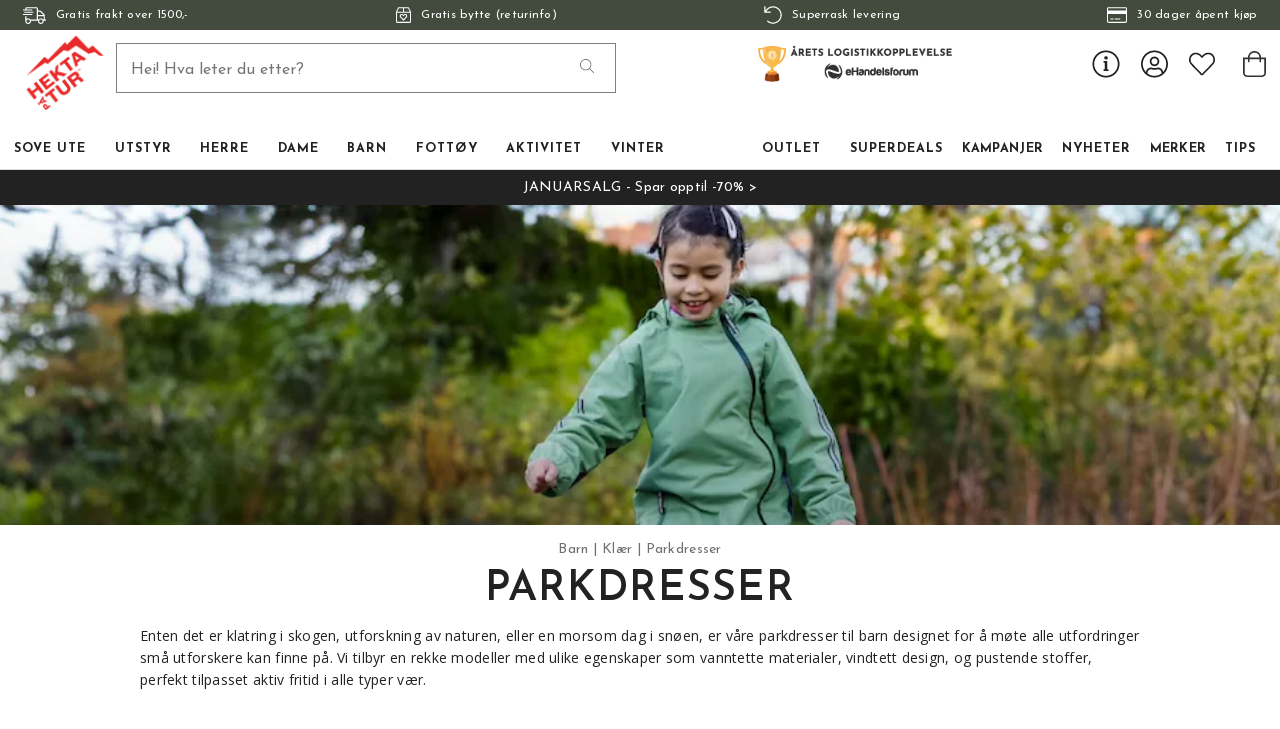

--- FILE ---
content_type: text/html
request_url: https://www.hektapatur.no/barn/klaer/parkdresser
body_size: 33631
content:
<!doctype html><html lang="nb"><head><meta charset="utf-8"/><title data-rh="true">Parkdresser til barn for aktive dager | Hekta På Tur - Hekta På Tur</title>
  <script>
  window.polyFillsLoaded = false;

    // This is the base function that is later supplanted by startClient.tsx when it is ready to start the client
  window.bootShop = function() {
    window.polyFillsLoaded = true;
  };  
  
  // Set the polyFillsLoaded flag to true and start the shop
  window.onPolyfillLoad = function() {
    window.polyFillsLoaded = true;
    window.bootShop();
  };  
    
  
  // If polyfill service does not respond, start the shop anyway
  if (true) {
    setTimeout(function () {
      if(!window.polyFillsLoaded) {
        window.bootShop();
      }
    }, 5000);
  }
  </script>

  <script async defer src='https://cdnjs.cloudflare.com/polyfill/v3/polyfill.min.js?version=4.8.0.min.js&callback=onPolyfillLoad&features=es2015,Object.values,Object.entries,Object.keys,Object.assign,Array.prototype.find,Array.prototype.findIndex,Array.prototype.flatMap,Array.prototype.includes,Array.prototype.keys,Array.from,Array.prototype.fill,String.prototype.endsWith,String.prototype.startsWith,URL,IntersectionObserver,Intl.~locale.nb,Promise,fetch,Symbol,ResizeObserver'></script>
<script>window.polyFillsLoaded=!0</script><link data-chunk="WindowedCategoryPage" rel="preload" as="style" href="/static/css/style-WindowedCategoryPage-6ba69086.chunk.css">
<link data-chunk="client" rel="preload" as="style" href="/static/css/style-e70377d9.css">
<link data-chunk="client" rel="preload" as="script" href="/static/js/apollo.6.3.5.vendor.js">
<link data-chunk="client" rel="preload" as="script" href="/static/js/react.6.3.5.vendor.js">
<link data-chunk="client" rel="preload" as="script" href="/static/js/bundle.ea84dc9d.js">
<link data-chunk="client" rel="preload" as="script" href="/static/js/bundle.30a6702d.js">
<link data-chunk="WindowedCategoryPage" rel="preload" as="script" href="/static/js/81.d8e4a0b3.chunk.js">
<link data-chunk="WindowedCategoryPage" rel="preload" as="script" href="/static/js/188.67dd8008.chunk.js">
<link data-chunk="WindowedCategoryPage" rel="preload" as="script" href="/static/js/271.5dff2874.chunk.js">
<link data-chunk="WindowedCategoryPage" rel="preload" as="script" href="/static/js/626.15cc46e8.chunk.js">
<link data-chunk="WindowedCategoryPage" rel="preload" as="script" href="/static/js/236.31f39f97.chunk.js">
<link data-chunk="WindowedCategoryPage" rel="preload" as="script" href="/static/js/WindowedCategoryPage.3390795f.chunk.js"><style>@import url(https://www.hektapatur.no/M1/stage/css/hekta.css?v=21);</style><meta name="viewport" content="width=device-width,initial-scale=1,shrink-to-fit=no"/><meta name="theme-color" content="#000000"/><link rel="manifest" href="/manifest.json"/><link rel="shortcut icon" href="/favicon.ico?v=2"/><meta data-rh="true" name="description" content="Utforsk vårt brede utvalg av parkdresser til barn, perfekte for tur og fritid. Hold dine små varme, tørre og komfortable uansett vær, med våre slitesterke og stilige parkdresser."/><meta data-rh="true" name="keywords" content="parkdresser til barn, dresser til barn, slitesterk parkdress, vanntett parkdress, vindtett parkdress, snødress til barn, vinterdress til barn, høstdress til barn, vårdress til barn"/><meta data-rh="true" property="og:url" content="https://www.hektapatur.no/barn/klaer/parkdresser"/><meta data-rh="true" property="og:title" content="Parkdresser til barn for aktive dager | Hekta På Tur"/><meta data-rh="true" property="og:description" content="Utforsk vårt brede utvalg av parkdresser til barn, perfekte for tur og fritid. Hold dine små varme, tørre og komfortable uansett vær, med våre slitesterke og stilige parkdresser."/><meta data-rh="true" property="og:image" content="https://www.hektapatur.no/pub_images/original/parkdresser-til-barn.png"/><link data-rh="true" rel="preconnect" href="https://cdnjs.cloudflare.com"/><link data-rh="true" rel="preconnect" href="https://storeapi.jetshop.io"/><link data-rh="true" rel="icon" type="image/png" href="/favicon.ico"/><link data-rh="true" rel="alternate" href="https://www.hektapatur.no/barn/klaer/parkdresser" hrefLang="nb-NO"/><link data-rh="true" rel="alternate" href="https://b2b.hektapatur.no/barn/klaer/parkdresser" hrefLang="nb-NO"/><link data-rh="true" rel="canonical" href="https://www.hektapatur.no/barn/klaer/parkdresser"/><script>window.__ACTIVE_BREAKPOINT__ = "lg";</script><link data-chunk="client" rel="stylesheet" href="/static/css/style-e70377d9.css">
<link data-chunk="WindowedCategoryPage" rel="stylesheet" href="/static/css/style-WindowedCategoryPage-6ba69086.chunk.css"></head><body class="no-js"><script>document.body.className=document.body.className.replace("no-js","")</script><div id="root"><div class="cb78wnl"><div id="main-header"><div data-scrolling="false" class="m1bp1988"></div><header class="m1bqfe3n"><div data-scrolling="false" class="t2112h1"><div class="max-width-wrapper mjqp9b6"><div class="c1bepg45"><ul class="top-bar-usp-list"><li class="lwjqas9"><span><svg aria-hidden="true" focusable="false" data-prefix="fal" data-icon="shipping-fast" class="svg-inline--fa fa-shipping-fast s1i2nn9m" role="img" xmlns="http://www.w3.org/2000/svg" viewBox="0 0 640 512"><path fill="currentColor" d="M280 192c4.4 0 8-3.6 8-8v-16c0-4.4-3.6-8-8-8H40c-4.4 0-8 3.6-8 8v16c0 4.4 3.6 8 8 8h240zm352 192h-24V275.9c0-16.8-6.8-33.3-18.8-45.2l-83.9-83.9c-11.8-12-28.3-18.8-45.2-18.8H416V78.6c0-25.7-22.2-46.6-49.4-46.6H113.4C86.2 32 64 52.9 64 78.6V96H8c-4.4 0-8 3.6-8 8v16c0 4.4 3.6 8 8 8h240c4.4 0 8-3.6 8-8v-16c0-4.4-3.6-8-8-8H96V78.6c0-8.1 7.8-14.6 17.4-14.6h253.2c9.6 0 17.4 6.5 17.4 14.6V384H207.6C193 364.7 170 352 144 352c-18.1 0-34.6 6.2-48 16.4V288H64v144c0 44.2 35.8 80 80 80s80-35.8 80-80c0-5.5-.6-10.8-1.6-16h195.2c-1.1 5.2-1.6 10.5-1.6 16 0 44.2 35.8 80 80 80s80-35.8 80-80c0-5.5-.6-10.8-1.6-16H632c4.4 0 8-3.6 8-8v-16c0-4.4-3.6-8-8-8zm-488 96c-26.5 0-48-21.5-48-48s21.5-48 48-48 48 21.5 48 48-21.5 48-48 48zm272-320h44.1c8.4 0 16.7 3.4 22.6 9.4l83.9 83.9c.8.8 1.1 1.9 1.8 2.8H416V160zm80 320c-26.5 0-48-21.5-48-48s21.5-48 48-48 48 21.5 48 48-21.5 48-48 48zm80-96h-16.4C545 364.7 522 352 496 352s-49 12.7-63.6 32H416v-96h160v96zM256 248v-16c0-4.4-3.6-8-8-8H8c-4.4 0-8 3.6-8 8v16c0 4.4 3.6 8 8 8h240c4.4 0 8-3.6 8-8z"></path></svg><span>Gratis frakt over 1500,-</span></span></li><li class="lwjqas9"><a href="/bytte-og-retur"><svg aria-hidden="true" focusable="false" data-prefix="fal" data-icon="box-heart" class="svg-inline--fa fa-box-heart s1i2nn9m" role="img" xmlns="http://www.w3.org/2000/svg" viewBox="0 0 448 512"><path fill="currentColor" d="M447.9 176c0-10.6-2.6-21-7.6-30.3l-49.1-91.9c-4.3-13-16.5-21.8-30.3-21.8H87.1c-13.8 0-26 8.8-30.4 21.9L7.6 145.8c-5 9.3-7.6 19.7-7.6 30.3C.1 236.6 0 448 0 448c0 17.7 14.3 32 32 32h384c17.7 0 32-14.3 32-32 0 0-.1-211.4-.1-272zM240 64h120.9l50.8 96H240V64zM87.1 64H208v96H36.3l50.8-96zM224 448H32s.1-181.1.1-256H416c0 74.9.1 256 .1 256H224zm90.2-210.8c-13.9-11.6-47.7-28.5-90.2 14.5-42.6-43-76.4-26.1-90.2-14.5-27.5 23-28.9 64.2-4.3 89.1l84.7 85.6c5.5 5.5 14.3 5.5 19.8 0l84.7-85.6c24.5-24.9 23-66.1-4.5-89.1zm-18.4 66.5L224 376.4l-71.8-72.6c-10.2-10.3-12.3-30 2.1-42 13.7-11.5 31.2-3.4 38.4 3.7l31.4 31.7 31.4-31.7c7.1-7.2 24.6-15.2 38.4-3.7 14.2 12 12.2 31.6 1.9 41.9z"></path></svg><span>Gratis bytte (returinfo)</span></a></li><li class="lwjqas9"><a href="/fremsendingstider"><svg aria-hidden="true" focusable="false" data-prefix="fal" data-icon="undo" class="svg-inline--fa fa-undo s1i2nn9m" role="img" xmlns="http://www.w3.org/2000/svg" viewBox="0 0 512 512"><path fill="currentColor" d="M20 8h10c6.627 0 12 5.373 12 12v110.625C85.196 57.047 165.239 7.715 256.793 8.001 393.18 8.428 504.213 120.009 504 256.396 503.786 393.181 392.834 504 256 504c-63.926 0-122.202-24.187-166.178-63.908-5.113-4.618-5.354-12.561-.482-17.433l7.069-7.069c4.503-4.503 11.749-4.714 16.482-.454C150.782 449.238 200.935 470 256 470c117.744 0 214-95.331 214-214 0-117.744-95.331-214-214-214-82.862 0-154.737 47.077-190.289 116H180c6.627 0 12 5.373 12 12v10c0 6.627-5.373 12-12 12H20c-6.627 0-12-5.373-12-12V20c0-6.627 5.373-12 12-12z"></path></svg><span>Superrask levering</span></a></li><li class="lwjqas9"><span><svg aria-hidden="true" focusable="false" data-prefix="fal" data-icon="credit-card" class="svg-inline--fa fa-credit-card s1i2nn9m" role="img" xmlns="http://www.w3.org/2000/svg" viewBox="0 0 576 512"><path fill="currentColor" d="M528 32H48C21.5 32 0 53.5 0 80v352c0 26.5 21.5 48 48 48h480c26.5 0 48-21.5 48-48V80c0-26.5-21.5-48-48-48zM48 64h480c8.8 0 16 7.2 16 16v48H32V80c0-8.8 7.2-16 16-16zm480 384H48c-8.8 0-16-7.2-16-16V224h512v208c0 8.8-7.2 16-16 16zm-336-84v8c0 6.6-5.4 12-12 12h-72c-6.6 0-12-5.4-12-12v-8c0-6.6 5.4-12 12-12h72c6.6 0 12 5.4 12 12zm192 0v8c0 6.6-5.4 12-12 12H236c-6.6 0-12-5.4-12-12v-8c0-6.6 5.4-12 12-12h136c6.6 0 12 5.4 12 12z"></path></svg><span>30 dager åpent kjøp</span></span></li></ul></div></div></div><div class="m1pmsr7t"><div class="milqlo7"><div class="page-padding p1eyj0vh"><div class="i9oo5t2"><ul class="top-nav-list left ly0v7d6"><li font-size="1" class="l1smy2jg"><button class="h1x8l449"><svg aria-hidden="true" focusable="false" data-prefix="fal" data-icon="bars" class="svg-inline--fa fa-bars header-icon" role="img" xmlns="http://www.w3.org/2000/svg" viewBox="0 0 448 512"><path fill="currentColor" d="M442 114H6a6 6 0 0 1-6-6V84a6 6 0 0 1 6-6h436a6 6 0 0 1 6 6v24a6 6 0 0 1-6 6zm0 160H6a6 6 0 0 1-6-6v-24a6 6 0 0 1 6-6h436a6 6 0 0 1 6 6v24a6 6 0 0 1-6 6zm0 160H6a6 6 0 0 1-6-6v-24a6 6 0 0 1 6-6h436a6 6 0 0 1 6 6v24a6 6 0 0 1-6 6z"></path></svg></button></li></ul><div data-scrolling="false" class="s3jdfc5"><div class="search-wrapper sjq5dm3"><div class="search-field"><input placeholder="Hei! Hva leter du etter?" type="search" autoComplete="off" class="i1jpiqn7" value=""/><button class="sd9fljb"><svg aria-hidden="true" focusable="false" data-prefix="fal" data-icon="search" class="svg-inline--fa fa-search sl7vid7" role="img" xmlns="http://www.w3.org/2000/svg" viewBox="0 0 512 512"><path fill="currentColor" d="M508.5 481.6l-129-129c-2.3-2.3-5.3-3.5-8.5-3.5h-10.3C395 312 416 262.5 416 208 416 93.1 322.9 0 208 0S0 93.1 0 208s93.1 208 208 208c54.5 0 104-21 141.1-55.2V371c0 3.2 1.3 6.2 3.5 8.5l129 129c4.7 4.7 12.3 4.7 17 0l9.9-9.9c4.7-4.7 4.7-12.3 0-17zM208 384c-97.3 0-176-78.7-176-176S110.7 32 208 32s176 78.7 176 176-78.7 176-176 176z"></path></svg></button></div><button class="close-search c1ka0xon s80f007"><svg width="13" height="13" viewBox="0 0 13 13" xmlns="http://www.w3.org/2000/svg"><path d="M6.3 6.26l-.347-.36-.373.36.373.36.347-.36zM11.61.44L5.953 5.9l.694.72 5.657-5.46-.694-.72zM5.953 6.62l5.657 5.458.694-.72L6.647 5.9l-.694.72z"></path><path d="M6.3 6.24l.347.36.373-.36-.373-.36-.347.36zM.99 12.06L6.647 6.6l-.694-.72-5.657 5.46.694.72zm5.657-6.18L.99.423l-.694.72L5.953 6.6l.694-.72z"></path></svg></button></div></div><div class="s12jaqgx"><a href="/"><div data-flight-image-container="" data-flight-image-loaded="false" style="position:relative;overflow:hidden;width:100%;height:auto;padding-bottom:33.3333%"><picture data-flight-image-placeholder=""><img alt="" src="https://www.hektapatur.no/pub_images/original/mobile-logo-redX2.png?extend=copy&amp;width=200&amp;method=fit&amp;height=67&amp;sigma=2.5&amp;minampl=0.5&amp;quality=30&amp;type=auto" loading="lazy" aria-hidden="true" style="position:absolute;top:0;left:0;width:100%;height:100%;padding-top:0;object-position:center;object-fit:contain;opacity:0.6;transition-delay:500ms;font-family:&quot;object-fit: contain&quot;"/></picture><picture data-flight-image=""><source type="image/webp" srcSet="https://www.hektapatur.no/pub_images/original/mobile-logo-redX2.png?extend=copy&amp;width=200&amp;method=fit&amp;height=67&amp;type=webp 200w, https://www.hektapatur.no/pub_images/original/mobile-logo-redX2.png?extend=copy&amp;width=400&amp;method=fit&amp;height=133&amp;type=webp 400w" sizes="(max-width: 20rem) 200px, (max-width: 40rem) 200px, (max-width: 50rem) 200px, (max-width: 70rem) 200px, (max-width: 80rem) 200px, 200px"/><source type="image/png" srcSet="https://www.hektapatur.no/pub_images/original/mobile-logo-redX2.png?extend=copy&amp;width=200&amp;method=fit&amp;height=67 200w, https://www.hektapatur.no/pub_images/original/mobile-logo-redX2.png?extend=copy&amp;width=400&amp;method=fit&amp;height=133 400w" sizes="(max-width: 20rem) 200px, (max-width: 40rem) 200px, (max-width: 50rem) 200px, (max-width: 70rem) 200px, (max-width: 80rem) 200px, 200px"/><img alt="" sizes="(max-width: 20rem) 200px, (max-width: 40rem) 200px, (max-width: 50rem) 200px, (max-width: 70rem) 200px, (max-width: 80rem) 200px, 200px" srcSet="https://www.hektapatur.no/pub_images/original/mobile-logo-redX2.png?extend=copy&amp;width=200&amp;method=fit&amp;height=67 200w, https://www.hektapatur.no/pub_images/original/mobile-logo-redX2.png?extend=copy&amp;width=400&amp;method=fit&amp;height=133 400w" src="https://www.hektapatur.no/pub_images/original/mobile-logo-redX2.png" loading="lazy" fetchpriority="auto" style="position:absolute;top:0;left:0;width:100%;height:100%;padding-top:0;object-position:center;object-fit:contain;opacity:0;transition:opacity 500ms;font-family:&quot;object-fit: contain&quot;"/></picture><noscript><picture><img alt="" sizes="(max-width: 20rem) 200px, (max-width: 40rem) 200px, (max-width: 50rem) 200px, (max-width: 70rem) 200px, (max-width: 80rem) 200px, 200px" srcSet="https://www.hektapatur.no/pub_images/original/mobile-logo-redX2.png?extend=copy&amp;width=200&amp;method=fit&amp;height=67 200w, https://www.hektapatur.no/pub_images/original/mobile-logo-redX2.png?extend=copy&amp;width=400&amp;method=fit&amp;height=133 400w" src="https://www.hektapatur.no/pub_images/original/mobile-logo-redX2.png" loading="lazy" fetchpriority="auto" style="position:absolute;top:0;left:0;width:100%;height:100%;padding-top:0;object-position:center;object-fit:contain"/></picture></noscript></div></a></div><ul class="top-nav-list right ly0v7d6"><li font-size="1" class="l1smy2jg"><div class="ca7e6zn"><a href="/login"><svg aria-hidden="true" focusable="false" data-prefix="fal" data-icon="user-circle" class="svg-inline--fa fa-user-circle " role="img" xmlns="http://www.w3.org/2000/svg" viewBox="0 0 496 512" style="font-size:2rem"><path fill="currentColor" d="M248 8C111 8 0 119 0 256s111 248 248 248 248-111 248-248S385 8 248 8zm128 421.6c-35.9 26.5-80.1 42.4-128 42.4s-92.1-15.9-128-42.4V416c0-35.3 28.7-64 64-64 11.1 0 27.5 11.4 64 11.4 36.6 0 52.8-11.4 64-11.4 35.3 0 64 28.7 64 64v13.6zm30.6-27.5c-6.8-46.4-46.3-82.1-94.6-82.1-20.5 0-30.4 11.4-64 11.4S204.6 320 184 320c-48.3 0-87.8 35.7-94.6 82.1C53.9 363.6 32 312.4 32 256c0-119.1 96.9-216 216-216s216 96.9 216 216c0 56.4-21.9 107.6-57.4 146.1zM248 120c-48.6 0-88 39.4-88 88s39.4 88 88 88 88-39.4 88-88-39.4-88-88-88zm0 144c-30.9 0-56-25.1-56-56s25.1-56 56-56 56 25.1 56 56-25.1 56-56 56z"></path></svg></a><a class="header-button" href="/favourites"><svg aria-hidden="true" focusable="false" data-prefix="fal" data-icon="heart" class="svg-inline--fa fa-heart header-icon" role="img" xmlns="http://www.w3.org/2000/svg" viewBox="0 0 512 512"><path fill="currentColor" d="M462.3 62.7c-54.5-46.4-136-38.7-186.6 13.5L256 96.6l-19.7-20.3C195.5 34.1 113.2 8.7 49.7 62.7c-62.8 53.6-66.1 149.8-9.9 207.8l193.5 199.8c6.2 6.4 14.4 9.7 22.6 9.7 8.2 0 16.4-3.2 22.6-9.7L472 270.5c56.4-58 53.1-154.2-9.7-207.8zm-13.1 185.6L256.4 448.1 62.8 248.3c-38.4-39.6-46.4-115.1 7.7-161.2 54.8-46.8 119.2-12.9 142.8 11.5l42.7 44.1 42.7-44.1c23.2-24 88.2-58 142.8-11.5 54 46 46.1 121.5 7.7 161.2z"></path></svg></a><button class="b1sx7fzi"><svg aria-hidden="true" focusable="false" data-prefix="fal" data-icon="shopping-bag" class="svg-inline--fa fa-shopping-bag header-icon" role="img" xmlns="http://www.w3.org/2000/svg" viewBox="0 0 448 512"><path fill="currentColor" d="M352 128C352 57.421 294.579 0 224 0 153.42 0 96 57.421 96 128H0v304c0 44.183 35.817 80 80 80h288c44.183 0 80-35.817 80-80V128h-96zM224 32c52.935 0 96 43.065 96 96H128c0-52.935 43.065-96 96-96zm192 400c0 26.467-21.533 48-48 48H80c-26.467 0-48-21.533-48-48V160h64v48c0 8.837 7.164 16 16 16s16-7.163 16-16v-48h192v48c0 8.837 7.163 16 16 16s16-7.163 16-16v-48h64v272z"></path></svg></button></div></li></ul></div></div></div></div><div class="c1onf3o9 closed left" style="width:360px;transform:translateX(-360px);left:0"><div class="m1uygw2i"><div class="s1p207i8 d1k3vwcg"><button class="s1yrbius s80f007"><svg width="13" height="13" viewBox="0 0 13 13" xmlns="http://www.w3.org/2000/svg"><path d="M6.3 6.26l-.347-.36-.373.36.373.36.347-.36zM11.61.44L5.953 5.9l.694.72 5.657-5.46-.694-.72zM5.953 6.62l5.657 5.458.694-.72L6.647 5.9l-.694.72z"></path><path d="M6.3 6.24l.347.36.373-.36-.373-.36-.347.36zM.99 12.06L6.647 6.6l-.694-.72-5.657 5.46.694.72zm5.657-6.18L.99.423l-.694.72L5.953 6.6l.694-.72z"></path></svg></button><div class="l1w3egh4"><div data-flight-image-container="" data-flight-image-loaded="false" style="position:relative;overflow:hidden;width:100%;height:auto;padding-bottom:33.3333%"><picture data-flight-image-placeholder=""><img alt="" src="https://www.hektapatur.no/pub_images/original/mobile-logo-redX2.png?extend=copy&amp;width=200&amp;method=fit&amp;height=67&amp;sigma=2.5&amp;minampl=0.5&amp;quality=30&amp;type=auto" loading="lazy" aria-hidden="true" style="position:absolute;top:0;left:0;width:100%;height:100%;padding-top:0;object-position:center;object-fit:contain;opacity:0.6;transition-delay:500ms;font-family:&quot;object-fit: contain&quot;"/></picture><picture data-flight-image=""><source type="image/webp" srcSet="https://www.hektapatur.no/pub_images/original/mobile-logo-redX2.png?extend=copy&amp;width=200&amp;method=fit&amp;height=67&amp;type=webp 200w, https://www.hektapatur.no/pub_images/original/mobile-logo-redX2.png?extend=copy&amp;width=400&amp;method=fit&amp;height=133&amp;type=webp 400w" sizes="(max-width: 20rem) 200px, (max-width: 40rem) 200px, (max-width: 50rem) 200px, (max-width: 70rem) 200px, (max-width: 80rem) 200px, 200px"/><source type="image/png" srcSet="https://www.hektapatur.no/pub_images/original/mobile-logo-redX2.png?extend=copy&amp;width=200&amp;method=fit&amp;height=67 200w, https://www.hektapatur.no/pub_images/original/mobile-logo-redX2.png?extend=copy&amp;width=400&amp;method=fit&amp;height=133 400w" sizes="(max-width: 20rem) 200px, (max-width: 40rem) 200px, (max-width: 50rem) 200px, (max-width: 70rem) 200px, (max-width: 80rem) 200px, 200px"/><img alt="" sizes="(max-width: 20rem) 200px, (max-width: 40rem) 200px, (max-width: 50rem) 200px, (max-width: 70rem) 200px, (max-width: 80rem) 200px, 200px" srcSet="https://www.hektapatur.no/pub_images/original/mobile-logo-redX2.png?extend=copy&amp;width=200&amp;method=fit&amp;height=67 200w, https://www.hektapatur.no/pub_images/original/mobile-logo-redX2.png?extend=copy&amp;width=400&amp;method=fit&amp;height=133 400w" src="https://www.hektapatur.no/pub_images/original/mobile-logo-redX2.png" loading="lazy" fetchpriority="auto" style="position:absolute;top:0;left:0;width:100%;height:100%;padding-top:0;object-position:center;object-fit:contain;opacity:0;transition:opacity 500ms;font-family:&quot;object-fit: contain&quot;"/></picture><noscript><picture><img alt="" sizes="(max-width: 20rem) 200px, (max-width: 40rem) 200px, (max-width: 50rem) 200px, (max-width: 70rem) 200px, (max-width: 80rem) 200px, 200px" srcSet="https://www.hektapatur.no/pub_images/original/mobile-logo-redX2.png?extend=copy&amp;width=200&amp;method=fit&amp;height=67 200w, https://www.hektapatur.no/pub_images/original/mobile-logo-redX2.png?extend=copy&amp;width=400&amp;method=fit&amp;height=133 400w" src="https://www.hektapatur.no/pub_images/original/mobile-logo-redX2.png" loading="lazy" fetchpriority="auto" style="position:absolute;top:0;left:0;width:100%;height:100%;padding-top:0;object-position:center;object-fit:contain"/></picture></noscript></div></div></div><div class="sn52484"><div><div><div><button class="cldmx4i"><div class="i11hlklz" style="background-image:url(https://www.hektapatur.no/pub_docs/files/icons/category-792.svg)"></div><span>Sove ute</span><div class="c1whfop0"><svg width="13" height="7" viewBox="0 0 13 7" xmlns="http://www.w3.org/2000/svg" class="s1b54bhs"><path d="M6.895 6.2l-.348.36.348.335.347-.335-.347-.36zM.853 1.063L6.547 6.56l.695-.72L1.547.343l-.694.72zM7.242 6.56l5.694-5.497-.694-.72L6.547 5.84l.695.72z"></path></svg></div></button></div><div><button class="cldmx4i"><div class="i11hlklz" style="background-image:url(https://www.hektapatur.no/pub_docs/files/icons/category-160.svg)"></div><span>Utstyr</span><div class="c1whfop0"><svg width="13" height="7" viewBox="0 0 13 7" xmlns="http://www.w3.org/2000/svg" class="s1b54bhs"><path d="M6.895 6.2l-.348.36.348.335.347-.335-.347-.36zM.853 1.063L6.547 6.56l.695-.72L1.547.343l-.694.72zM7.242 6.56l5.694-5.497-.694-.72L6.547 5.84l.695.72z"></path></svg></div></button></div><div><button class="cldmx4i"><div class="i11hlklz" style="background-image:url(https://www.hektapatur.no/pub_docs/files/icons/category-174.svg)"></div><span>Herre</span><div class="c1whfop0"><svg width="13" height="7" viewBox="0 0 13 7" xmlns="http://www.w3.org/2000/svg" class="s1b54bhs"><path d="M6.895 6.2l-.348.36.348.335.347-.335-.347-.36zM.853 1.063L6.547 6.56l.695-.72L1.547.343l-.694.72zM7.242 6.56l5.694-5.497-.694-.72L6.547 5.84l.695.72z"></path></svg></div></button></div><div><button class="cldmx4i"><div class="i11hlklz" style="background-image:url(https://www.hektapatur.no/pub_docs/files/icons/category-374.svg)"></div><span>Dame</span><div class="c1whfop0"><svg width="13" height="7" viewBox="0 0 13 7" xmlns="http://www.w3.org/2000/svg" class="s1b54bhs"><path d="M6.895 6.2l-.348.36.348.335.347-.335-.347-.36zM.853 1.063L6.547 6.56l.695-.72L1.547.343l-.694.72zM7.242 6.56l5.694-5.497-.694-.72L6.547 5.84l.695.72z"></path></svg></div></button></div><div><button class="cldmx4i"><div class="i11hlklz" style="background-image:url(https://www.hektapatur.no/pub_docs/files/icons/category-674.svg)"></div><span>Barn</span><div class="c1whfop0"><svg width="13" height="7" viewBox="0 0 13 7" xmlns="http://www.w3.org/2000/svg" class="s1b54bhs"><path d="M6.895 6.2l-.348.36.348.335.347-.335-.347-.36zM.853 1.063L6.547 6.56l.695-.72L1.547.343l-.694.72zM7.242 6.56l5.694-5.497-.694-.72L6.547 5.84l.695.72z"></path></svg></div></button></div><div><button class="cldmx4i"><div class="i11hlklz" style="background-image:url(https://www.hektapatur.no/pub_docs/files/icons/category-151.svg)"></div><span>Fottøy</span><div class="c1whfop0"><svg width="13" height="7" viewBox="0 0 13 7" xmlns="http://www.w3.org/2000/svg" class="s1b54bhs"><path d="M6.895 6.2l-.348.36.348.335.347-.335-.347-.36zM.853 1.063L6.547 6.56l.695-.72L1.547.343l-.694.72zM7.242 6.56l5.694-5.497-.694-.72L6.547 5.84l.695.72z"></path></svg></div></button></div><div><button class="cldmx4i"><div class="i11hlklz" style="background-image:url(https://www.hektapatur.no/pub_docs/files/icons/category-2710.svg)"></div><span>Aktivitet</span><div class="c1whfop0"><svg width="13" height="7" viewBox="0 0 13 7" xmlns="http://www.w3.org/2000/svg" class="s1b54bhs"><path d="M6.895 6.2l-.348.36.348.335.347-.335-.347-.36zM.853 1.063L6.547 6.56l.695-.72L1.547.343l-.694.72zM7.242 6.56l5.694-5.497-.694-.72L6.547 5.84l.695.72z"></path></svg></div></button></div><div><button class="cldmx4i"><div class="i11hlklz" style="background-image:url(https://www.hektapatur.no/pub_docs/files/icons/category-409.svg)"></div><span>Vinter</span><div class="c1whfop0"><svg width="13" height="7" viewBox="0 0 13 7" xmlns="http://www.w3.org/2000/svg" class="s1b54bhs"><path d="M6.895 6.2l-.348.36.348.335.347-.335-.347-.36zM.853 1.063L6.547 6.56l.695-.72L1.547.343l-.694.72zM7.242 6.56l5.694-5.497-.694-.72L6.547 5.84l.695.72z"></path></svg></div></button></div><div><button class="cldmx4i"><div class="i11hlklz" style="background-image:url(https://www.hektapatur.no/pub_docs/files/icons/category-4841.svg)"></div><span>Outlet</span><div class="c1whfop0"><svg width="13" height="7" viewBox="0 0 13 7" xmlns="http://www.w3.org/2000/svg" class="s1b54bhs"><path d="M6.895 6.2l-.348.36.348.335.347-.335-.347-.36zM.853 1.063L6.547 6.56l.695-.72L1.547.343l-.694.72zM7.242 6.56l5.694-5.497-.694-.72L6.547 5.84l.695.72z"></path></svg></div></button></div><a href="/superdeals"><button class="cldmx4i"><div class="i11hlklz" style="background-image:url(https://www.hektapatur.no/pub_docs/files/icons/category-4837.svg)"></div><span>Superdeals</span></button></a><a href="/kampanjer"><button class="cldmx4i"><div class="i11hlklz" style="background-image:url(https://www.hektapatur.no/pub_docs/files/icons/category-3178.svg)"></div><span>Kampanjer</span></button></a><a href="/nyheter"><button class="cldmx4i"><div class="i11hlklz" style="background-image:url(https://www.hektapatur.no/pub_docs/files/icons/category-4842.svg)"></div><span>Nyheter</span></button></a><div><button class="cldmx4i"><div class="i11hlklz" style="background-image:url(https://www.hektapatur.no/pub_docs/files/icons/category-401.svg)"></div><span>Merker</span><div class="c1whfop0"><svg width="13" height="7" viewBox="0 0 13 7" xmlns="http://www.w3.org/2000/svg" class="s1b54bhs"><path d="M6.895 6.2l-.348.36.348.335.347-.335-.347-.36zM.853 1.063L6.547 6.56l.695-.72L1.547.343l-.694.72zM7.242 6.56l5.694-5.497-.694-.72L6.547 5.84l.695.72z"></path></svg></div></button></div><a href="/rad-og-tips"><button class="cldmx4i"><div class="i11hlklz" style="background-image:url(https://www.hektapatur.no/pub_docs/files/icons/category-2191.svg)"></div><span>TIPS</span></button></a></div></div><div class="s14plita"><div><div><h3>KUNDESERVICE</h3><ul><li><a href="/kontakt">Kontakt oss</a></li><li><a href="/fremsendingstider">Fraktalternativer</a></li><li><a href="/bytte-og-retur">Bytte og retur</a></li><li><a href="/bedriftskunde">Bedriftskunde?</a></li><li><a href="/kjopsvilkar-og-kjopsinfo">Kjøpsvilkår</a></li><li><a href="/barn/klaer/parkdresser">Tlf: 900 97 002</a></li><li><a href="mailto:kundeservice@hektapatur.no" target="_blank" rel="noreferrer">kundeservice@hektapatur.no</a></li></ul></div></div></div></div></div></div></header></div><main class="c19xxxo7"><div style="background:#222222;color:#FFFFFF;fill:#FFFFFF" class="wvi1l5k"><a href="/kampanjer/januarsalg">JANUARSALG - Spar opptil -70% &gt;</a></div><div class="mb667ip"><script data-testid="structured-data" type="application/ld+json">{"@context":"https://schema.org","@type":"CollectionPage","name":"Parkdresser","description":"<p style=\"text-align: left;\"><span>Enten det er klatring i skogen, utforskning av naturen, eller en morsom dag i snøen, er våre parkdresser til barn designet for å møte alle utfordringer små utforskere kan finne på. Vi tilbyr en rekke modeller med ulike egenskaper som vanntette materialer, vindtett design, og pustende stoffer, perfekt tilpasset aktiv fritid i alle typer vær.</span></p>","primaryImageOfPage":"https://www.hektapatur.no/pub_images/thumbs/parkdresser-til-barn.png","image":"https://www.hektapatur.no/pub_images/thumbs/parkdresser-til-barn.png"}</script><div class="c194gogp"><div class="cuf4upt"><div class="cdgu1q5"><div data-flight-image-container="" data-flight-image-loaded="true" class="hgfaega" style="position:relative;overflow:hidden;width:100%;height:100%;padding-bottom:0"><picture data-flight-image-placeholder=""><img alt="" src="[data-uri]" loading="lazy" aria-hidden="true" style="position:absolute;top:0;left:0;width:100%;height:100%;padding-top:0;object-position:center;object-fit:cover;opacity:0;transition-delay:500ms;font-family:&quot;object-fit: cover&quot;"/></picture><picture data-flight-image=""><source type="image/webp" srcSet="https://www.hektapatur.no/pub_images/original/parkdresser-til-barn.png?extend=copy&amp;width=1120&amp;method=fit&amp;height=630&amp;quality=80&amp;type=webp 1120w, https://www.hektapatur.no/pub_images/original/parkdresser-til-barn.png?extend=copy&amp;width=1280&amp;method=fit&amp;height=720&amp;quality=80&amp;type=webp 1280w, https://www.hektapatur.no/pub_images/original/parkdresser-til-barn.png?extend=copy&amp;width=1600&amp;method=fit&amp;height=900&amp;quality=80&amp;type=webp 1600w, https://www.hektapatur.no/pub_images/original/parkdresser-til-barn.png?extend=copy&amp;width=2240&amp;method=fit&amp;height=1260&amp;quality=80&amp;type=webp 2240w, https://www.hektapatur.no/pub_images/original/parkdresser-til-barn.png?extend=copy&amp;width=2560&amp;method=fit&amp;height=1440&amp;quality=80&amp;type=webp 2560w, https://www.hektapatur.no/pub_images/original/parkdresser-til-barn.png?extend=copy&amp;width=320&amp;method=fit&amp;height=180&amp;quality=80&amp;type=webp 320w, https://www.hektapatur.no/pub_images/original/parkdresser-til-barn.png?extend=copy&amp;width=3200&amp;method=fit&amp;height=1800&amp;quality=80&amp;type=webp 3200w, https://www.hektapatur.no/pub_images/original/parkdresser-til-barn.png?extend=copy&amp;width=640&amp;method=fit&amp;height=360&amp;quality=80&amp;type=webp 640w, https://www.hektapatur.no/pub_images/original/parkdresser-til-barn.png?extend=copy&amp;width=800&amp;method=fit&amp;height=450&amp;quality=80&amp;type=webp 800w" sizes="(max-width: 20rem) 100vw, (max-width: 40rem) 100vw, (max-width: 50rem) 100vw, (max-width: 70rem) 100vw, (max-width: 80rem) 100vw, 100vw"/><source type="image/png" srcSet="https://www.hektapatur.no/pub_images/original/parkdresser-til-barn.png?extend=copy&amp;width=1120&amp;method=fit&amp;height=630&amp;quality=80 1120w, https://www.hektapatur.no/pub_images/original/parkdresser-til-barn.png?extend=copy&amp;width=1280&amp;method=fit&amp;height=720&amp;quality=80 1280w, https://www.hektapatur.no/pub_images/original/parkdresser-til-barn.png?extend=copy&amp;width=1600&amp;method=fit&amp;height=900&amp;quality=80 1600w, https://www.hektapatur.no/pub_images/original/parkdresser-til-barn.png?extend=copy&amp;width=2240&amp;method=fit&amp;height=1260&amp;quality=80 2240w, https://www.hektapatur.no/pub_images/original/parkdresser-til-barn.png?extend=copy&amp;width=2560&amp;method=fit&amp;height=1440&amp;quality=80 2560w, https://www.hektapatur.no/pub_images/original/parkdresser-til-barn.png?extend=copy&amp;width=320&amp;method=fit&amp;height=180&amp;quality=80 320w, https://www.hektapatur.no/pub_images/original/parkdresser-til-barn.png?extend=copy&amp;width=3200&amp;method=fit&amp;height=1800&amp;quality=80 3200w, https://www.hektapatur.no/pub_images/original/parkdresser-til-barn.png?extend=copy&amp;width=640&amp;method=fit&amp;height=360&amp;quality=80 640w, https://www.hektapatur.no/pub_images/original/parkdresser-til-barn.png?extend=copy&amp;width=800&amp;method=fit&amp;height=450&amp;quality=80 800w" sizes="(max-width: 20rem) 100vw, (max-width: 40rem) 100vw, (max-width: 50rem) 100vw, (max-width: 70rem) 100vw, (max-width: 80rem) 100vw, 100vw"/><img alt="" sizes="(max-width: 20rem) 100vw, (max-width: 40rem) 100vw, (max-width: 50rem) 100vw, (max-width: 70rem) 100vw, (max-width: 80rem) 100vw, 100vw" srcSet="https://www.hektapatur.no/pub_images/original/parkdresser-til-barn.png?extend=copy&amp;width=1120&amp;method=fit&amp;height=630&amp;quality=80 1120w, https://www.hektapatur.no/pub_images/original/parkdresser-til-barn.png?extend=copy&amp;width=1280&amp;method=fit&amp;height=720&amp;quality=80 1280w, https://www.hektapatur.no/pub_images/original/parkdresser-til-barn.png?extend=copy&amp;width=1600&amp;method=fit&amp;height=900&amp;quality=80 1600w, https://www.hektapatur.no/pub_images/original/parkdresser-til-barn.png?extend=copy&amp;width=2240&amp;method=fit&amp;height=1260&amp;quality=80 2240w, https://www.hektapatur.no/pub_images/original/parkdresser-til-barn.png?extend=copy&amp;width=2560&amp;method=fit&amp;height=1440&amp;quality=80 2560w, https://www.hektapatur.no/pub_images/original/parkdresser-til-barn.png?extend=copy&amp;width=320&amp;method=fit&amp;height=180&amp;quality=80 320w, https://www.hektapatur.no/pub_images/original/parkdresser-til-barn.png?extend=copy&amp;width=3200&amp;method=fit&amp;height=1800&amp;quality=80 3200w, https://www.hektapatur.no/pub_images/original/parkdresser-til-barn.png?extend=copy&amp;width=640&amp;method=fit&amp;height=360&amp;quality=80 640w, https://www.hektapatur.no/pub_images/original/parkdresser-til-barn.png?extend=copy&amp;width=800&amp;method=fit&amp;height=450&amp;quality=80 800w" src="https://www.hektapatur.no/pub_images/original/parkdresser-til-barn.png" loading="eager" fetchpriority="high" style="position:absolute;top:0;left:0;width:100%;height:100%;padding-top:0;object-position:center;object-fit:cover;opacity:1;transition:opacity 500ms;font-family:&quot;object-fit: cover&quot;"/></picture><noscript><picture><img alt="" sizes="(max-width: 20rem) 100vw, (max-width: 40rem) 100vw, (max-width: 50rem) 100vw, (max-width: 70rem) 100vw, (max-width: 80rem) 100vw, 100vw" srcSet="https://www.hektapatur.no/pub_images/original/parkdresser-til-barn.png?extend=copy&amp;width=1120&amp;method=fit&amp;height=630&amp;quality=80 1120w, https://www.hektapatur.no/pub_images/original/parkdresser-til-barn.png?extend=copy&amp;width=1280&amp;method=fit&amp;height=720&amp;quality=80 1280w, https://www.hektapatur.no/pub_images/original/parkdresser-til-barn.png?extend=copy&amp;width=1600&amp;method=fit&amp;height=900&amp;quality=80 1600w, https://www.hektapatur.no/pub_images/original/parkdresser-til-barn.png?extend=copy&amp;width=2240&amp;method=fit&amp;height=1260&amp;quality=80 2240w, https://www.hektapatur.no/pub_images/original/parkdresser-til-barn.png?extend=copy&amp;width=2560&amp;method=fit&amp;height=1440&amp;quality=80 2560w, https://www.hektapatur.no/pub_images/original/parkdresser-til-barn.png?extend=copy&amp;width=320&amp;method=fit&amp;height=180&amp;quality=80 320w, https://www.hektapatur.no/pub_images/original/parkdresser-til-barn.png?extend=copy&amp;width=3200&amp;method=fit&amp;height=1800&amp;quality=80 3200w, https://www.hektapatur.no/pub_images/original/parkdresser-til-barn.png?extend=copy&amp;width=640&amp;method=fit&amp;height=360&amp;quality=80 640w, https://www.hektapatur.no/pub_images/original/parkdresser-til-barn.png?extend=copy&amp;width=800&amp;method=fit&amp;height=450&amp;quality=80 800w" src="https://www.hektapatur.no/pub_images/original/parkdresser-til-barn.png" loading="eager" fetchpriority="high" style="position:absolute;top:0;left:0;width:100%;height:100%;padding-top:0;object-position:center;object-fit:cover"/></picture></noscript></div></div><div class="content-wrapper c1ds38cm"><script data-testid="structured-data" type="application/ld+json">{"@context":"https://schema.org","@type":"BreadcrumbList","itemListElement":[{"@type":"ListItem","position":1,"name":"Barn","item":"https://www.hektapatur.no/barn"},{"@type":"ListItem","position":2,"name":"Klær","item":"https://www.hektapatur.no/barn/klaer"},{"@type":"ListItem","position":3,"name":"Parkdresser"}]}</script><ul class="s12wlfkb s1exjhje"><li class="brv7a50"><a href="/barn">Barn</a></li><li class="brv7a50"><a href="/barn/klaer">Klær</a></li><li class="brv7a50">Parkdresser</li></ul><h1 data-testid="page-header" class="cct3ld0">Parkdresser</h1><div class="r1pkm16k"><div class="read-more-active  cvz5fgl" style="--cvz5fgl-0:70px"><div class="inner-content"><div data-testid="category-description" class="content-area chyyrr"><p style="text-align: left;"><span>Enten det er klatring i skogen, utforskning av naturen, eller en morsom dag i snøen, er våre parkdresser til barn designet for å møte alle utfordringer små utforskere kan finne på. Vi tilbyr en rekke modeller med ulike egenskaper som vanntette materialer, vindtett design, og pustende stoffer, perfekt tilpasset aktiv fritid i alle typer vær.</span></p></div></div></div><button class="r1cdumu3"><i fill="currentColor" style="display:inline-block"><svg fill="currentColor" style="display:inline-block;vertical-align:middle" height="20" width="20" viewBox="0 0 20 20"><path d="M16,10c0,0.553-0.048,1-0.601,1H11v4.399C11,15.951,10.553,16,10,16c-0.553,0-1-0.049-1-0.601V11H4.601
	C4.049,11,4,10.553,4,10c0-0.553,0.049-1,0.601-1H9V4.601C9,4.048,9.447,4,10,4c0.553,0,1,0.048,1,0.601V9h4.399
	C15.952,9,16,9.447,16,10z"></path></svg></i></button></div></div><div class="max-width-wrapper mjqp9b6"><div class="l1nisqc9"><div class="o4wdzay"><div id="nav-list" class="clieh8o"><a class="l1lcxjyr" href="/barn/klaer/parkdresser/var-og-hostdresser"><div class="lshx69p"><span class="c5ryjfo">Vår- og høstdresser til barn</span></div></a><a class="l1lcxjyr" href="/barn/klaer/parkdresser/vinterdresser"><div class="lshx69p"><span class="c5ryjfo">Vinterdresser til barn</span></div></a><span class="cyofdoy"></span></div></div></div></div></div><div class="c1w6bo99 max-width-wrapper mjqp9b6"><div id="filter-wrapper" class="f134is3f"><div class="dpxi2yc"><div class="d1bqzo5l"><button class="f1qdgeie"><svg aria-hidden="true" focusable="false" data-prefix="fal" data-icon="sliders-h" class="svg-inline--fa fa-sliders-h " role="img" xmlns="http://www.w3.org/2000/svg" viewBox="0 0 512 512"><path fill="currentColor" d="M504 384H192v-40c0-13.3-10.7-24-24-24h-48c-13.3 0-24 10.7-24 24v40H8c-4.4 0-8 3.6-8 8v16c0 4.4 3.6 8 8 8h88v40c0 13.3 10.7 24 24 24h48c13.3 0 24-10.7 24-24v-40h312c4.4 0 8-3.6 8-8v-16c0-4.4-3.6-8-8-8zm-344 64h-32v-96h32v96zM504 96H256V56c0-13.3-10.7-24-24-24h-48c-13.3 0-24 10.7-24 24v40H8c-4.4 0-8 3.6-8 8v16c0 4.4 3.6 8 8 8h152v40c0 13.3 10.7 24 24 24h48c13.3 0 24-10.7 24-24v-40h248c4.4 0 8-3.6 8-8v-16c0-4.4-3.6-8-8-8zm-280 64h-32V64h32v96zm280 80h-88v-40c0-13.3-10.7-24-24-24h-48c-13.3 0-24 10.7-24 24v40H8c-4.4 0-8 3.6-8 8v16c0 4.4 3.6 8 8 8h312v40c0 13.3 10.7 24 24 24h48c13.3 0 24-10.7 24-24v-40h88c4.4 0 8-3.6 8-8v-16c0-4.4-3.6-8-8-8zm-120 64h-32v-96h32v96z"></path></svg>Filter </button><div class="d1h60hu1"><div class="sbsycch" data-flight-dropdown="" data-flight-dropdown-open="false"><button class="" data-flight-dropdown-button="" aria-expanded="false" aria-haspopup="menu" type="button" role="button">Sorter Etter <svg width="13" height="7" viewBox="0 0 13 7" xmlns="http://www.w3.org/2000/svg" class="carot"><path d="M6.895 6.2l-.348.36.348.335.347-.335-.347-.36zM.853 1.063L6.547 6.56l.695-.72L1.547.343l-.694.72zM7.242 6.56l5.694-5.497-.694-.72L6.547 5.84l.695.72z"></path></svg></button></div></div></div></div></div><div class="c1onf3o9 closed left" style="width:320px;transform:translateX(-320px);left:0"><section><div class="wk8nw48"><div class="htt9eg8"><h3 class="tmehwh5">Filter </h3><button class="sprf6ik s80f007"><svg width="13" height="13" viewBox="0 0 13 13" xmlns="http://www.w3.org/2000/svg"><path d="M6.3 6.26l-.347-.36-.373.36.373.36.347-.36zM11.61.44L5.953 5.9l.694.72 5.657-5.46-.694-.72zM5.953 6.62l5.657 5.458.694-.72L6.647 5.9l-.694.72z"></path><path d="M6.3 6.24l.347.36.373-.36-.373-.36-.347.36zM.99 12.06L6.647 6.6l-.694-.72-5.657 5.46.694.72zm5.657-6.18L.99.423l-.694.72L5.953 6.6l.694-.72z"></path></svg></button></div><div class="l1404u6u"><div class="a1h6ajow"><span class="name d1j3l1of">Velg Kategori</span><svg width="13" height="7" viewBox="0 0 13 7" xmlns="http://www.w3.org/2000/svg" class="c6e4mek"><path d="M6.895 6.2l-.348.36.348.335.347-.335-.347-.36zM.853 1.063L6.547 6.56l.695-.72L1.547.343l-.694.72zM7.242 6.56l5.694-5.497-.694-.72L6.547 5.84l.695.72z"></path></svg></div><div aria-hidden="true" class="rah-static rah-static--height-zero " style="height:0;overflow:hidden"><div><div class="aro0s43"><ul class="l1x2gs3u"><li><button><div class="list-item ixvabrk"><span class="i1otmyo7"><span role="checkbox" aria-checked="false" class="input-box i2mh02d" aria-labelledby="filterundefinedVinterdresser til barn"></span><label id="filterundefinedVinterdresser til barn">Vinterdresser til barn</label></span><span class="count">(<!-- -->20<!-- -->)</span></div></button></li><li><button><div class="list-item ixvabrk"><span class="i1otmyo7"><span role="checkbox" aria-checked="false" class="input-box i2mh02d" aria-labelledby="filterundefinedVår- og høstdresser til barn"></span><label id="filterundefinedVår- og høstdresser til barn">Vår- og høstdresser til barn</label></span><span class="count">(<!-- -->13<!-- -->)</span></div></button></li></ul></div></div></div><div class="a1h6ajow"><span class="name d1j3l1of">Velg Størrelse</span><svg width="13" height="7" viewBox="0 0 13 7" xmlns="http://www.w3.org/2000/svg" class="c6e4mek"><path d="M6.895 6.2l-.348.36.348.335.347-.335-.347-.36zM.853 1.063L6.547 6.56l.695-.72L1.547.343l-.694.72zM7.242 6.56l5.694-5.497-.694-.72L6.547 5.84l.695.72z"></path></svg></div><div aria-hidden="true" class="rah-static rah-static--height-zero " style="height:0;overflow:hidden"><div><div class="aro0s43"><ul class="l1x2gs3u"><li><button><div class="list-item ixvabrk"><span class="i1otmyo7"><span role="checkbox" aria-checked="false" class="input-box i2mh02d" aria-labelledby="filterundefined74 / 9 mnd"></span><label id="filterundefined74 / 9 mnd">74 / 9 mnd</label></span><span class="count">(<!-- -->1<!-- -->)</span></div></button></li><li><button><div class="list-item ixvabrk"><span class="i1otmyo7"><span role="checkbox" aria-checked="false" class="input-box i2mh02d" aria-labelledby="filterundefined80 / 1 år"></span><label id="filterundefined80 / 1 år">80 / 1 år</label></span><span class="count">(<!-- -->8<!-- -->)</span></div></button></li><li><button><div class="list-item ixvabrk"><span class="i1otmyo7"><span role="checkbox" aria-checked="false" class="input-box i2mh02d" aria-labelledby="filterundefined86 / 1,5 år"></span><label id="filterundefined86 / 1,5 år">86 / 1,5 år</label></span><span class="count">(<!-- -->6<!-- -->)</span></div></button></li><li><button><div class="list-item ixvabrk"><span class="i1otmyo7"><span role="checkbox" aria-checked="false" class="input-box i2mh02d" aria-labelledby="filterundefined92 / 2 år"></span><label id="filterundefined92 / 2 år">92 / 2 år</label></span><span class="count">(<!-- -->19<!-- -->)</span></div></button></li><li><button><div class="list-item ixvabrk"><span class="i1otmyo7"><span role="checkbox" aria-checked="false" class="input-box i2mh02d" aria-labelledby="filterundefined98 / 3 år"></span><label id="filterundefined98 / 3 år">98 / 3 år</label></span><span class="count">(<!-- -->18<!-- -->)</span></div></button></li><li><button><div class="list-item ixvabrk"><span class="i1otmyo7"><span role="checkbox" aria-checked="false" class="input-box i2mh02d" aria-labelledby="filterundefined104 / 4 år"></span><label id="filterundefined104 / 4 år">104 / 4 år</label></span><span class="count">(<!-- -->16<!-- -->)</span></div></button></li><li><button><div class="list-item ixvabrk"><span class="i1otmyo7"><span role="checkbox" aria-checked="false" class="input-box i2mh02d" aria-labelledby="filterundefined110 / 5 år"></span><label id="filterundefined110 / 5 år">110 / 5 år</label></span><span class="count">(<!-- -->17<!-- -->)</span></div></button></li><li><button><div class="list-item ixvabrk"><span class="i1otmyo7"><span role="checkbox" aria-checked="false" class="input-box i2mh02d" aria-labelledby="filterundefined116 / 6 år"></span><label id="filterundefined116 / 6 år">116 / 6 år</label></span><span class="count">(<!-- -->15<!-- -->)</span></div></button></li><li><button><div class="list-item ixvabrk"><span class="i1otmyo7"><span role="checkbox" aria-checked="false" class="input-box i2mh02d" aria-labelledby="filterundefined122 / 7 år"></span><label id="filterundefined122 / 7 år">122 / 7 år</label></span><span class="count">(<!-- -->14<!-- -->)</span></div></button></li><li><button><div class="list-item ixvabrk"><span class="i1otmyo7"><span role="checkbox" aria-checked="false" class="input-box i2mh02d" aria-labelledby="filterundefined128 / 8 år"></span><label id="filterundefined128 / 8 år">128 / 8 år</label></span><span class="count">(<!-- -->8<!-- -->)</span></div></button></li><li><button><div class="list-item ixvabrk"><span class="i1otmyo7"><span role="checkbox" aria-checked="false" class="input-box i2mh02d" aria-labelledby="filterundefined90"></span><label id="filterundefined90">90</label></span><span class="count">(<!-- -->1<!-- -->)</span></div></button></li><li><button><div class="list-item ixvabrk"><span class="i1otmyo7"><span role="checkbox" aria-checked="false" class="input-box i2mh02d" aria-labelledby="filterundefined100"></span><label id="filterundefined100">100</label></span><span class="count">(<!-- -->1<!-- -->)</span></div></button></li><li><button><div class="list-item ixvabrk"><span class="i1otmyo7"><span role="checkbox" aria-checked="false" class="input-box i2mh02d" aria-labelledby="filterundefined120"></span><label id="filterundefined120">120</label></span><span class="count">(<!-- -->1<!-- -->)</span></div></button></li><li><button><div class="list-item ixvabrk"><span class="i1otmyo7"><span role="checkbox" aria-checked="false" class="input-box i2mh02d" aria-labelledby="filterundefined104-116 - S"></span><label id="filterundefined104-116 - S">104-116 - S</label></span><span class="count">(<!-- -->5<!-- -->)</span></div></button></li><li><button><div class="list-item ixvabrk"><span class="i1otmyo7"><span role="checkbox" aria-checked="false" class="input-box i2mh02d" aria-labelledby="filterundefined116-128 - M"></span><label id="filterundefined116-128 - M">116-128 - M</label></span><span class="count">(<!-- -->5<!-- -->)</span></div></button></li><li><button><div class="list-item ixvabrk"><span class="i1otmyo7"><span role="checkbox" aria-checked="false" class="input-box i2mh02d" aria-labelledby="filterundefined128-140 - L"></span><label id="filterundefined128-140 - L">128-140 - L</label></span><span class="count">(<!-- -->5<!-- -->)</span></div></button></li><li><button><div class="list-item ixvabrk"><span class="i1otmyo7"><span role="checkbox" aria-checked="false" class="input-box i2mh02d" aria-labelledby="filterundefined140-152 - XL"></span><label id="filterundefined140-152 - XL">140-152 - XL</label></span><span class="count">(<!-- -->1<!-- -->)</span></div></button></li><li><button><div class="list-item ixvabrk"><span class="i1otmyo7"><span role="checkbox" aria-checked="false" class="input-box i2mh02d" aria-labelledby="filterundefined3 år "></span><label id="filterundefined3 år ">3 år </label></span><span class="count">(<!-- -->1<!-- -->)</span></div></button></li><li><button><div class="list-item ixvabrk"><span class="i1otmyo7"><span role="checkbox" aria-checked="false" class="input-box i2mh02d" aria-labelledby="filterundefined92-104 - XS"></span><label id="filterundefined92-104 - XS">92-104 - XS</label></span><span class="count">(<!-- -->5<!-- -->)</span></div></button></li><li><button><div class="list-item ixvabrk"><span class="i1otmyo7"><span role="checkbox" aria-checked="false" class="input-box i2mh02d" aria-labelledby="filterundefined56/62"></span><label id="filterundefined56/62">56/62</label></span><span class="count">(<!-- -->1<!-- -->)</span></div></button></li><li><button><div class="list-item ixvabrk"><span class="i1otmyo7"><span role="checkbox" aria-checked="false" class="input-box i2mh02d" aria-labelledby="filterundefinedOne Size"></span><label id="filterundefinedOne Size">One Size</label></span><span class="count">(<!-- -->1<!-- -->)</span></div></button></li><li><button><div class="list-item ixvabrk"><span class="i1otmyo7"><span role="checkbox" aria-checked="false" class="input-box i2mh02d" aria-labelledby="filterundefinedOnesize"></span><label id="filterundefinedOnesize">Onesize</label></span><span class="count">(<!-- -->1<!-- -->)</span></div></button></li></ul></div></div></div><div class="a1h6ajow"><span class="name d1j3l1of">Velg merke</span><svg width="13" height="7" viewBox="0 0 13 7" xmlns="http://www.w3.org/2000/svg" class="c6e4mek"><path d="M6.895 6.2l-.348.36.348.335.347-.335-.347-.36zM.853 1.063L6.547 6.56l.695-.72L1.547.343l-.694.72zM7.242 6.56l5.694-5.497-.694-.72L6.547 5.84l.695.72z"></path></svg></div><div aria-hidden="true" class="rah-static rah-static--height-zero " style="height:0;overflow:hidden"><div><div class="aro0s43"><ul class="l1x2gs3u"><li><button><div class="list-item ixvabrk"><span class="i1otmyo7"><span role="checkbox" aria-checked="false" class="input-box i2mh02d" aria-labelledby="filterundefinedBergans"></span><label id="filterundefinedBergans">Bergans</label></span><span class="count">(<!-- -->3<!-- -->)</span></div></button></li><li><button><div class="list-item ixvabrk"><span class="i1otmyo7"><span role="checkbox" aria-checked="false" class="input-box i2mh02d" aria-labelledby="filterundefinedIsbjörn"></span><label id="filterundefinedIsbjörn">Isbjörn</label></span><span class="count">(<!-- -->1<!-- -->)</span></div></button></li><li><button><div class="list-item ixvabrk"><span class="i1otmyo7"><span role="checkbox" aria-checked="false" class="input-box i2mh02d" aria-labelledby="filterundefinedKattnakken"></span><label id="filterundefinedKattnakken">Kattnakken</label></span><span class="count">(<!-- -->6<!-- -->)</span></div></button></li><li><button><div class="list-item ixvabrk"><span class="i1otmyo7"><span role="checkbox" aria-checked="false" class="input-box i2mh02d" aria-labelledby="filterundefinedPeak Motion"></span><label id="filterundefinedPeak Motion">Peak Motion</label></span><span class="count">(<!-- -->1<!-- -->)</span></div></button></li><li><button><div class="list-item ixvabrk"><span class="i1otmyo7"><span role="checkbox" aria-checked="false" class="input-box i2mh02d" aria-labelledby="filterundefinedReima"></span><label id="filterundefinedReima">Reima</label></span><span class="count">(<!-- -->9<!-- -->)</span></div></button></li><li><button><div class="list-item ixvabrk"><span class="i1otmyo7"><span role="checkbox" aria-checked="false" class="input-box i2mh02d" aria-labelledby="filterundefinedViking"></span><label id="filterundefinedViking">Viking</label></span><span class="count">(<!-- -->4<!-- -->)</span></div></button></li><li><button><div class="list-item ixvabrk"><span class="i1otmyo7"><span role="checkbox" aria-checked="false" class="input-box i2mh02d" aria-labelledby="filterundefinedVossatassar"></span><label id="filterundefinedVossatassar">Vossatassar</label></span><span class="count">(<!-- -->1<!-- -->)</span></div></button></li><li><button><div class="list-item ixvabrk"><span class="i1otmyo7"><span role="checkbox" aria-checked="false" class="input-box i2mh02d" aria-labelledby="filterundefinedWeedoo"></span><label id="filterundefinedWeedoo">Weedoo</label></span><span class="count">(<!-- -->5<!-- -->)</span></div></button></li><li><button><div class="list-item ixvabrk"><span class="i1otmyo7"><span role="checkbox" aria-checked="false" class="input-box i2mh02d" aria-labelledby="filterundefinedZigZag"></span><label id="filterundefinedZigZag">ZigZag</label></span><span class="count">(<!-- -->2<!-- -->)</span></div></button></li></ul></div></div></div><div class="a1h6ajow"><span class="d1j3l1of">Prisklasse</span><svg width="13" height="7" viewBox="0 0 13 7" xmlns="http://www.w3.org/2000/svg" class="c6e4mek"><path d="M6.895 6.2l-.348.36.348.335.347-.335-.347-.36zM.853 1.063L6.547 6.56l.695-.72L1.547.343l-.694.72zM7.242 6.56l5.694-5.497-.694-.72L6.547 5.84l.695.72z"></path></svg></div><div aria-hidden="true" class="rah-static rah-static--height-zero " style="height:0;overflow:hidden"><div><div class="aro0s43"><div class="w17b5gtc ru5g2te"><div class="active-vals"><span>49</span><span>2699</span></div><div style="position:relative" class="slider"><div class="track track-0" style="position:absolute;left:0;right:0"></div><div class="track track-1" style="position:absolute;left:0;right:0"></div><div class="track track-2" style="position:absolute;left:0;right:0"></div><div class="thumb thumb-0 " style="position:absolute;touch-action:none;z-index:1;left:0px" tabindex="0" role="slider" aria-orientation="horizontal" aria-valuenow="49" aria-valuemin="49" aria-valuemax="2699" aria-disabled="false"></div><div class="thumb thumb-1 " style="position:absolute;touch-action:none;z-index:2;left:0px" tabindex="0" role="slider" aria-orientation="horizontal" aria-valuenow="2699" aria-valuemin="49" aria-valuemax="2699" aria-disabled="false"></div></div><button type="button" disabled="" class="bsyf8ar b6npfix">Bruk </button></div></div></div></div><div class="bool-filters-wrapper mobile-bool-filters-wrapper bwd9lqr"><div class="bool-filter b1fq2rmk"><h5 class="title"><label class="l13mec8q" data-testid="checkbox-På lager"><input type="checkbox" class="c1i1ikgj"/><span class="cdsc28"><svg width="16" height="13" viewBox="0 0 16 13" xmlns="http://www.w3.org/2000/svg" class="c1bt8vbf"><path fill-rule="evenodd" d="M5.382 10.051L1.795 6.465.6 7.66l4.782 4.782L15.628 2.195 14.433 1l-9.051 9.051z" fill="#2F80ED"></path></svg></span>På lager</label></h5></div></div></div><button type="button" class="di4xb6l bsyf8ar b6npfix">Tøm alle filtre </button><button type="button" class="show-all di4xb6l bsyf8ar b6npfix">Vis produkter</button></div></section></div><div class="pum0g1v"><h2>Bestselgere</h2><div class="plvxzhw"><div data-visible="false" class="p1vjzq4n"><div></div></div></div></div><p class="pvpjp3w">32 Produkter </p><div data-testid="product-grid"><div class="product-grid cmvqr5f" style="position:relative"><div class="d1n9gyhz" style="width:25%"><div class="clkjymn product-card" data-testid="product" data-product-card="true"><a class="s14slnip" href="/barn/klaer/parkdresser/peak-motion-luring-vattert-regndress"><div class="product-card-inner p1i2lfow"><div class="i7g8pti i10g2vmi"><div data-flight-image-container="" data-flight-image-loaded="false" class="active" style="position:relative;overflow:hidden;width:100%;height:auto;padding-bottom:100.0000%"><picture data-flight-image-placeholder=""><img alt="" src="https://www.hektapatur.no/pub_images/original/PM5618_1.png?extend=copy&amp;width=160&amp;method=fit&amp;height=160&amp;sigma=2.5&amp;minampl=0.5&amp;quality=30&amp;type=auto" loading="lazy" aria-hidden="true" style="position:absolute;top:0;left:0;width:100%;height:100%;padding-top:0;object-position:center;object-fit:contain;opacity:0.6;transition-delay:500ms;font-family:&quot;object-fit: contain&quot;"/></picture><picture data-flight-image=""><source type="image/webp" srcSet="https://www.hektapatur.no/pub_images/original/PM5618_1.png?extend=copy&amp;width=160&amp;method=fit&amp;height=160&amp;type=webp 160w, https://www.hektapatur.no/pub_images/original/PM5618_1.png?extend=copy&amp;width=200&amp;method=fit&amp;height=200&amp;type=webp 200w, https://www.hektapatur.no/pub_images/original/PM5618_1.png?extend=copy&amp;width=213&amp;method=fit&amp;height=213&amp;type=webp 213w, https://www.hektapatur.no/pub_images/original/PM5618_1.png?extend=copy&amp;width=320&amp;method=fit&amp;height=320&amp;type=webp 320w, https://www.hektapatur.no/pub_images/original/PM5618_1.png?extend=copy&amp;width=400&amp;method=fit&amp;height=400&amp;type=webp 400w, https://www.hektapatur.no/pub_images/original/PM5618_1.png?extend=copy&amp;width=427&amp;method=fit&amp;height=427&amp;type=webp 427w, https://www.hektapatur.no/pub_images/original/PM5618_1.png?extend=copy&amp;width=800&amp;method=fit&amp;height=800&amp;type=webp 800w" sizes="(max-width: 20rem) 50vw, (max-width: 40rem) 33vw, (max-width: 50rem) 25vw, (max-width: 70rem) 400px, (max-width: 80rem) 400px, 400px"/><source type="image/png" srcSet="https://www.hektapatur.no/pub_images/original/PM5618_1.png?extend=copy&amp;width=160&amp;method=fit&amp;height=160 160w, https://www.hektapatur.no/pub_images/original/PM5618_1.png?extend=copy&amp;width=200&amp;method=fit&amp;height=200 200w, https://www.hektapatur.no/pub_images/original/PM5618_1.png?extend=copy&amp;width=213&amp;method=fit&amp;height=213 213w, https://www.hektapatur.no/pub_images/original/PM5618_1.png?extend=copy&amp;width=320&amp;method=fit&amp;height=320 320w, https://www.hektapatur.no/pub_images/original/PM5618_1.png?extend=copy&amp;width=400&amp;method=fit&amp;height=400 400w, https://www.hektapatur.no/pub_images/original/PM5618_1.png?extend=copy&amp;width=427&amp;method=fit&amp;height=427 427w, https://www.hektapatur.no/pub_images/original/PM5618_1.png?extend=copy&amp;width=800&amp;method=fit&amp;height=800 800w" sizes="(max-width: 20rem) 50vw, (max-width: 40rem) 33vw, (max-width: 50rem) 25vw, (max-width: 70rem) 400px, (max-width: 80rem) 400px, 400px"/><img alt="Peak Motion Luring Vattert Regndress" sizes="(max-width: 20rem) 50vw, (max-width: 40rem) 33vw, (max-width: 50rem) 25vw, (max-width: 70rem) 400px, (max-width: 80rem) 400px, 400px" srcSet="https://www.hektapatur.no/pub_images/original/PM5618_1.png?extend=copy&amp;width=160&amp;method=fit&amp;height=160 160w, https://www.hektapatur.no/pub_images/original/PM5618_1.png?extend=copy&amp;width=200&amp;method=fit&amp;height=200 200w, https://www.hektapatur.no/pub_images/original/PM5618_1.png?extend=copy&amp;width=213&amp;method=fit&amp;height=213 213w, https://www.hektapatur.no/pub_images/original/PM5618_1.png?extend=copy&amp;width=320&amp;method=fit&amp;height=320 320w, https://www.hektapatur.no/pub_images/original/PM5618_1.png?extend=copy&amp;width=400&amp;method=fit&amp;height=400 400w, https://www.hektapatur.no/pub_images/original/PM5618_1.png?extend=copy&amp;width=427&amp;method=fit&amp;height=427 427w, https://www.hektapatur.no/pub_images/original/PM5618_1.png?extend=copy&amp;width=800&amp;method=fit&amp;height=800 800w" src="https://www.hektapatur.no/pub_images/original/PM5618_1.png" loading="lazy" fetchpriority="auto" style="position:absolute;top:0;left:0;width:100%;height:100%;padding-top:0;object-position:center;object-fit:contain;opacity:0;transition:opacity 500ms;font-family:&quot;object-fit: contain&quot;"/></picture><noscript><picture><img alt="Peak Motion Luring Vattert Regndress" sizes="(max-width: 20rem) 50vw, (max-width: 40rem) 33vw, (max-width: 50rem) 25vw, (max-width: 70rem) 400px, (max-width: 80rem) 400px, 400px" srcSet="https://www.hektapatur.no/pub_images/original/PM5618_1.png?extend=copy&amp;width=160&amp;method=fit&amp;height=160 160w, https://www.hektapatur.no/pub_images/original/PM5618_1.png?extend=copy&amp;width=200&amp;method=fit&amp;height=200 200w, https://www.hektapatur.no/pub_images/original/PM5618_1.png?extend=copy&amp;width=213&amp;method=fit&amp;height=213 213w, https://www.hektapatur.no/pub_images/original/PM5618_1.png?extend=copy&amp;width=320&amp;method=fit&amp;height=320 320w, https://www.hektapatur.no/pub_images/original/PM5618_1.png?extend=copy&amp;width=400&amp;method=fit&amp;height=400 400w, https://www.hektapatur.no/pub_images/original/PM5618_1.png?extend=copy&amp;width=427&amp;method=fit&amp;height=427 427w, https://www.hektapatur.no/pub_images/original/PM5618_1.png?extend=copy&amp;width=800&amp;method=fit&amp;height=800 800w" src="https://www.hektapatur.no/pub_images/original/PM5618_1.png" loading="lazy" fetchpriority="auto" style="position:absolute;top:0;left:0;width:100%;height:100%;padding-top:0;object-position:center;object-fit:contain"/></picture></noscript><div data-flight-image-children="" style="position:relative;z-index:2;width:100%;height:100%"><div class="pfh6kty"></div></div></div><div data-flight-image-container="" data-flight-image-loaded="true" class="hide" style="position:relative;overflow:hidden;width:100%;height:auto;padding-bottom:100.0000%"><picture data-flight-image-placeholder=""><img alt="" src="[data-uri]" loading="lazy" aria-hidden="true" style="position:absolute;top:0;left:0;width:100%;height:100%;padding-top:0;object-position:center;object-fit:contain;opacity:0;transition-delay:500ms;font-family:&quot;object-fit: contain&quot;"/></picture><picture data-flight-image=""><source type="image/webp" srcSet="https://www.hektapatur.no/pub_images/original/PM5618_navy.png?extend=copy&amp;width=160&amp;method=fit&amp;height=160&amp;type=webp 160w, https://www.hektapatur.no/pub_images/original/PM5618_navy.png?extend=copy&amp;width=200&amp;method=fit&amp;height=200&amp;type=webp 200w, https://www.hektapatur.no/pub_images/original/PM5618_navy.png?extend=copy&amp;width=213&amp;method=fit&amp;height=213&amp;type=webp 213w, https://www.hektapatur.no/pub_images/original/PM5618_navy.png?extend=copy&amp;width=320&amp;method=fit&amp;height=320&amp;type=webp 320w, https://www.hektapatur.no/pub_images/original/PM5618_navy.png?extend=copy&amp;width=400&amp;method=fit&amp;height=400&amp;type=webp 400w, https://www.hektapatur.no/pub_images/original/PM5618_navy.png?extend=copy&amp;width=427&amp;method=fit&amp;height=427&amp;type=webp 427w, https://www.hektapatur.no/pub_images/original/PM5618_navy.png?extend=copy&amp;width=800&amp;method=fit&amp;height=800&amp;type=webp 800w" sizes="(max-width: 20rem) 50vw, (max-width: 40rem) 33vw, (max-width: 50rem) 25vw, (max-width: 70rem) 400px, (max-width: 80rem) 400px, 400px"/><source type="image/png" srcSet="https://www.hektapatur.no/pub_images/original/PM5618_navy.png?extend=copy&amp;width=160&amp;method=fit&amp;height=160 160w, https://www.hektapatur.no/pub_images/original/PM5618_navy.png?extend=copy&amp;width=200&amp;method=fit&amp;height=200 200w, https://www.hektapatur.no/pub_images/original/PM5618_navy.png?extend=copy&amp;width=213&amp;method=fit&amp;height=213 213w, https://www.hektapatur.no/pub_images/original/PM5618_navy.png?extend=copy&amp;width=320&amp;method=fit&amp;height=320 320w, https://www.hektapatur.no/pub_images/original/PM5618_navy.png?extend=copy&amp;width=400&amp;method=fit&amp;height=400 400w, https://www.hektapatur.no/pub_images/original/PM5618_navy.png?extend=copy&amp;width=427&amp;method=fit&amp;height=427 427w, https://www.hektapatur.no/pub_images/original/PM5618_navy.png?extend=copy&amp;width=800&amp;method=fit&amp;height=800 800w" sizes="(max-width: 20rem) 50vw, (max-width: 40rem) 33vw, (max-width: 50rem) 25vw, (max-width: 70rem) 400px, (max-width: 80rem) 400px, 400px"/><img alt="Peak Motion Luring Vattert Regndress" sizes="(max-width: 20rem) 50vw, (max-width: 40rem) 33vw, (max-width: 50rem) 25vw, (max-width: 70rem) 400px, (max-width: 80rem) 400px, 400px" srcSet="https://www.hektapatur.no/pub_images/original/PM5618_navy.png?extend=copy&amp;width=160&amp;method=fit&amp;height=160 160w, https://www.hektapatur.no/pub_images/original/PM5618_navy.png?extend=copy&amp;width=200&amp;method=fit&amp;height=200 200w, https://www.hektapatur.no/pub_images/original/PM5618_navy.png?extend=copy&amp;width=213&amp;method=fit&amp;height=213 213w, https://www.hektapatur.no/pub_images/original/PM5618_navy.png?extend=copy&amp;width=320&amp;method=fit&amp;height=320 320w, https://www.hektapatur.no/pub_images/original/PM5618_navy.png?extend=copy&amp;width=400&amp;method=fit&amp;height=400 400w, https://www.hektapatur.no/pub_images/original/PM5618_navy.png?extend=copy&amp;width=427&amp;method=fit&amp;height=427 427w, https://www.hektapatur.no/pub_images/original/PM5618_navy.png?extend=copy&amp;width=800&amp;method=fit&amp;height=800 800w" src="https://www.hektapatur.no/pub_images/original/PM5618_navy.png" loading="eager" fetchpriority="high" style="position:absolute;top:0;left:0;width:100%;height:100%;padding-top:0;object-position:center;object-fit:contain;opacity:1;transition:opacity 500ms;font-family:&quot;object-fit: contain&quot;"/></picture><noscript><picture><img alt="Peak Motion Luring Vattert Regndress" sizes="(max-width: 20rem) 50vw, (max-width: 40rem) 33vw, (max-width: 50rem) 25vw, (max-width: 70rem) 400px, (max-width: 80rem) 400px, 400px" srcSet="https://www.hektapatur.no/pub_images/original/PM5618_navy.png?extend=copy&amp;width=160&amp;method=fit&amp;height=160 160w, https://www.hektapatur.no/pub_images/original/PM5618_navy.png?extend=copy&amp;width=200&amp;method=fit&amp;height=200 200w, https://www.hektapatur.no/pub_images/original/PM5618_navy.png?extend=copy&amp;width=213&amp;method=fit&amp;height=213 213w, https://www.hektapatur.no/pub_images/original/PM5618_navy.png?extend=copy&amp;width=320&amp;method=fit&amp;height=320 320w, https://www.hektapatur.no/pub_images/original/PM5618_navy.png?extend=copy&amp;width=400&amp;method=fit&amp;height=400 400w, https://www.hektapatur.no/pub_images/original/PM5618_navy.png?extend=copy&amp;width=427&amp;method=fit&amp;height=427 427w, https://www.hektapatur.no/pub_images/original/PM5618_navy.png?extend=copy&amp;width=800&amp;method=fit&amp;height=800 800w" src="https://www.hektapatur.no/pub_images/original/PM5618_navy.png" loading="eager" fetchpriority="high" style="position:absolute;top:0;left:0;width:100%;height:100%;padding-top:0;object-position:center;object-fit:contain"/></picture></noscript><div data-flight-image-children="" style="position:relative;z-index:2;width:100%;height:100%"><div class="pfh6kty"></div></div></div><div class="b1sfgs07"><div class="bw5nwwd"><div class="badge-top-right bjfg2yl b1sx4slz"><div class="with-badge p1kgh9s4"><span></span><img width="70" height="70" src="https://www.hektapatur.no/M1/production/images/overlay/overlay22_nb-NO.png" alt="Nyhet"/></div></div></div></div></div><div class="product-card-detail doma7vd"><span class="l1rb2ngi"></span><header class="ptz5kgk"><h3 class="nwc5jmr">Peak Motion Luring Vattert Regndress</h3><p class="sub-name sk8cxwi">Perfekt til helårsbruk!</p></header><div class="p10by4v9"><div><div class="price-formatter-wrapper  p114hxy2"><div class="price price-standard nxt4w92">999 ,-</div></div></div></div><div class="vvezbiq"><div data-color-count="2" class="c1zsbmz"><div class="c1med0q2"><div style="background-color:#c8b5a5" class="c889mvf"></div></div><div class="c1med0q2"><div style="background-color:#43475F" class="c889mvf"></div></div></div></div></div><div style="position:absolute;padding:0.5em;font-size:1.5em;top:0;right:0;z-index:2" class="f1szgs5c"><button aria-label="Add to favourites"><svg aria-hidden="true" focusable="false" data-prefix="fal" data-icon="heart" class="svg-inline--fa fa-heart inactive" role="img" xmlns="http://www.w3.org/2000/svg" viewBox="0 0 512 512"><path fill="currentColor" d="M462.3 62.7c-54.5-46.4-136-38.7-186.6 13.5L256 96.6l-19.7-20.3C195.5 34.1 113.2 8.7 49.7 62.7c-62.8 53.6-66.1 149.8-9.9 207.8l193.5 199.8c6.2 6.4 14.4 9.7 22.6 9.7 8.2 0 16.4-3.2 22.6-9.7L472 270.5c56.4-58 53.1-154.2-9.7-207.8zm-13.1 185.6L256.4 448.1 62.8 248.3c-38.4-39.6-46.4-115.1 7.7-161.2 54.8-46.8 119.2-12.9 142.8 11.5l42.7 44.1 42.7-44.1c23.2-24 88.2-58 142.8-11.5 54 46 46.1 121.5 7.7 161.2z"></path></svg></button></div></div></a></div></div><div class="d1n9gyhz" style="width:25%"><div class="clkjymn product-card" data-testid="product" data-product-card="true"><a class="s14slnip" href="/barn/klaer/parkdresser/reima-vanntett-vinterdress-barn-reitit"><div class="product-card-inner p1i2lfow"><div class="i7g8pti i10g2vmi"><div data-flight-image-container="" data-flight-image-loaded="false" class="active" style="position:relative;overflow:hidden;width:100%;height:auto;padding-bottom:100.0000%"><picture data-flight-image-placeholder=""><img alt="" src="https://www.hektapatur.no/pub_images/original/White-5100414B-6983_front.jpg?extend=copy&amp;width=160&amp;method=fit&amp;height=160&amp;sigma=2.5&amp;minampl=0.5&amp;quality=30&amp;type=auto" loading="lazy" aria-hidden="true" style="position:absolute;top:0;left:0;width:100%;height:100%;padding-top:0;object-position:center;object-fit:contain;opacity:0.6;transition-delay:500ms;font-family:&quot;object-fit: contain&quot;"/></picture><picture data-flight-image=""><source type="image/webp" srcSet="https://www.hektapatur.no/pub_images/original/White-5100414B-6983_front.jpg?extend=copy&amp;width=160&amp;method=fit&amp;height=160&amp;type=webp 160w, https://www.hektapatur.no/pub_images/original/White-5100414B-6983_front.jpg?extend=copy&amp;width=200&amp;method=fit&amp;height=200&amp;type=webp 200w, https://www.hektapatur.no/pub_images/original/White-5100414B-6983_front.jpg?extend=copy&amp;width=213&amp;method=fit&amp;height=213&amp;type=webp 213w, https://www.hektapatur.no/pub_images/original/White-5100414B-6983_front.jpg?extend=copy&amp;width=320&amp;method=fit&amp;height=320&amp;type=webp 320w, https://www.hektapatur.no/pub_images/original/White-5100414B-6983_front.jpg?extend=copy&amp;width=400&amp;method=fit&amp;height=400&amp;type=webp 400w, https://www.hektapatur.no/pub_images/original/White-5100414B-6983_front.jpg?extend=copy&amp;width=427&amp;method=fit&amp;height=427&amp;type=webp 427w, https://www.hektapatur.no/pub_images/original/White-5100414B-6983_front.jpg?extend=copy&amp;width=800&amp;method=fit&amp;height=800&amp;type=webp 800w" sizes="(max-width: 20rem) 50vw, (max-width: 40rem) 33vw, (max-width: 50rem) 25vw, (max-width: 70rem) 400px, (max-width: 80rem) 400px, 400px"/><source type="image/jpeg" srcSet="https://www.hektapatur.no/pub_images/original/White-5100414B-6983_front.jpg?extend=copy&amp;width=160&amp;method=fit&amp;height=160 160w, https://www.hektapatur.no/pub_images/original/White-5100414B-6983_front.jpg?extend=copy&amp;width=200&amp;method=fit&amp;height=200 200w, https://www.hektapatur.no/pub_images/original/White-5100414B-6983_front.jpg?extend=copy&amp;width=213&amp;method=fit&amp;height=213 213w, https://www.hektapatur.no/pub_images/original/White-5100414B-6983_front.jpg?extend=copy&amp;width=320&amp;method=fit&amp;height=320 320w, https://www.hektapatur.no/pub_images/original/White-5100414B-6983_front.jpg?extend=copy&amp;width=400&amp;method=fit&amp;height=400 400w, https://www.hektapatur.no/pub_images/original/White-5100414B-6983_front.jpg?extend=copy&amp;width=427&amp;method=fit&amp;height=427 427w, https://www.hektapatur.no/pub_images/original/White-5100414B-6983_front.jpg?extend=copy&amp;width=800&amp;method=fit&amp;height=800 800w" sizes="(max-width: 20rem) 50vw, (max-width: 40rem) 33vw, (max-width: 50rem) 25vw, (max-width: 70rem) 400px, (max-width: 80rem) 400px, 400px"/><img alt="Reima Reitit Vinterdress Barn " sizes="(max-width: 20rem) 50vw, (max-width: 40rem) 33vw, (max-width: 50rem) 25vw, (max-width: 70rem) 400px, (max-width: 80rem) 400px, 400px" srcSet="https://www.hektapatur.no/pub_images/original/White-5100414B-6983_front.jpg?extend=copy&amp;width=160&amp;method=fit&amp;height=160 160w, https://www.hektapatur.no/pub_images/original/White-5100414B-6983_front.jpg?extend=copy&amp;width=200&amp;method=fit&amp;height=200 200w, https://www.hektapatur.no/pub_images/original/White-5100414B-6983_front.jpg?extend=copy&amp;width=213&amp;method=fit&amp;height=213 213w, https://www.hektapatur.no/pub_images/original/White-5100414B-6983_front.jpg?extend=copy&amp;width=320&amp;method=fit&amp;height=320 320w, https://www.hektapatur.no/pub_images/original/White-5100414B-6983_front.jpg?extend=copy&amp;width=400&amp;method=fit&amp;height=400 400w, https://www.hektapatur.no/pub_images/original/White-5100414B-6983_front.jpg?extend=copy&amp;width=427&amp;method=fit&amp;height=427 427w, https://www.hektapatur.no/pub_images/original/White-5100414B-6983_front.jpg?extend=copy&amp;width=800&amp;method=fit&amp;height=800 800w" src="https://www.hektapatur.no/pub_images/original/White-5100414B-6983_front.jpg" loading="lazy" fetchpriority="auto" style="position:absolute;top:0;left:0;width:100%;height:100%;padding-top:0;object-position:center;object-fit:contain;opacity:0;transition:opacity 500ms;font-family:&quot;object-fit: contain&quot;"/></picture><noscript><picture><img alt="Reima Reitit Vinterdress Barn " sizes="(max-width: 20rem) 50vw, (max-width: 40rem) 33vw, (max-width: 50rem) 25vw, (max-width: 70rem) 400px, (max-width: 80rem) 400px, 400px" srcSet="https://www.hektapatur.no/pub_images/original/White-5100414B-6983_front.jpg?extend=copy&amp;width=160&amp;method=fit&amp;height=160 160w, https://www.hektapatur.no/pub_images/original/White-5100414B-6983_front.jpg?extend=copy&amp;width=200&amp;method=fit&amp;height=200 200w, https://www.hektapatur.no/pub_images/original/White-5100414B-6983_front.jpg?extend=copy&amp;width=213&amp;method=fit&amp;height=213 213w, https://www.hektapatur.no/pub_images/original/White-5100414B-6983_front.jpg?extend=copy&amp;width=320&amp;method=fit&amp;height=320 320w, https://www.hektapatur.no/pub_images/original/White-5100414B-6983_front.jpg?extend=copy&amp;width=400&amp;method=fit&amp;height=400 400w, https://www.hektapatur.no/pub_images/original/White-5100414B-6983_front.jpg?extend=copy&amp;width=427&amp;method=fit&amp;height=427 427w, https://www.hektapatur.no/pub_images/original/White-5100414B-6983_front.jpg?extend=copy&amp;width=800&amp;method=fit&amp;height=800 800w" src="https://www.hektapatur.no/pub_images/original/White-5100414B-6983_front.jpg" loading="lazy" fetchpriority="auto" style="position:absolute;top:0;left:0;width:100%;height:100%;padding-top:0;object-position:center;object-fit:contain"/></picture></noscript><div data-flight-image-children="" style="position:relative;z-index:2;width:100%;height:100%"><div class="pfh6kty"><div class="p1dpthio">-<!-- -->36<!-- -->%</div></div></div></div><div data-flight-image-container="" data-flight-image-loaded="true" class="hide" style="position:relative;overflow:hidden;width:100%;height:auto;padding-bottom:100.0000%"><picture data-flight-image-placeholder=""><img alt="" src="[data-uri]" loading="lazy" aria-hidden="true" style="position:absolute;top:0;left:0;width:100%;height:100%;padding-top:0;object-position:center;object-fit:contain;opacity:0;transition-delay:500ms;font-family:&quot;object-fit: contain&quot;"/></picture><picture data-flight-image=""><source type="image/webp" srcSet="https://www.hektapatur.no/pub_images/original/White-5100414B-67A2_front.jpg?extend=copy&amp;width=160&amp;method=fit&amp;height=160&amp;type=webp 160w, https://www.hektapatur.no/pub_images/original/White-5100414B-67A2_front.jpg?extend=copy&amp;width=200&amp;method=fit&amp;height=200&amp;type=webp 200w, https://www.hektapatur.no/pub_images/original/White-5100414B-67A2_front.jpg?extend=copy&amp;width=213&amp;method=fit&amp;height=213&amp;type=webp 213w, https://www.hektapatur.no/pub_images/original/White-5100414B-67A2_front.jpg?extend=copy&amp;width=320&amp;method=fit&amp;height=320&amp;type=webp 320w, https://www.hektapatur.no/pub_images/original/White-5100414B-67A2_front.jpg?extend=copy&amp;width=400&amp;method=fit&amp;height=400&amp;type=webp 400w, https://www.hektapatur.no/pub_images/original/White-5100414B-67A2_front.jpg?extend=copy&amp;width=427&amp;method=fit&amp;height=427&amp;type=webp 427w, https://www.hektapatur.no/pub_images/original/White-5100414B-67A2_front.jpg?extend=copy&amp;width=800&amp;method=fit&amp;height=800&amp;type=webp 800w" sizes="(max-width: 20rem) 50vw, (max-width: 40rem) 33vw, (max-width: 50rem) 25vw, (max-width: 70rem) 400px, (max-width: 80rem) 400px, 400px"/><source type="image/jpeg" srcSet="https://www.hektapatur.no/pub_images/original/White-5100414B-67A2_front.jpg?extend=copy&amp;width=160&amp;method=fit&amp;height=160 160w, https://www.hektapatur.no/pub_images/original/White-5100414B-67A2_front.jpg?extend=copy&amp;width=200&amp;method=fit&amp;height=200 200w, https://www.hektapatur.no/pub_images/original/White-5100414B-67A2_front.jpg?extend=copy&amp;width=213&amp;method=fit&amp;height=213 213w, https://www.hektapatur.no/pub_images/original/White-5100414B-67A2_front.jpg?extend=copy&amp;width=320&amp;method=fit&amp;height=320 320w, https://www.hektapatur.no/pub_images/original/White-5100414B-67A2_front.jpg?extend=copy&amp;width=400&amp;method=fit&amp;height=400 400w, https://www.hektapatur.no/pub_images/original/White-5100414B-67A2_front.jpg?extend=copy&amp;width=427&amp;method=fit&amp;height=427 427w, https://www.hektapatur.no/pub_images/original/White-5100414B-67A2_front.jpg?extend=copy&amp;width=800&amp;method=fit&amp;height=800 800w" sizes="(max-width: 20rem) 50vw, (max-width: 40rem) 33vw, (max-width: 50rem) 25vw, (max-width: 70rem) 400px, (max-width: 80rem) 400px, 400px"/><img alt="Reima Reitit Vinterdress Barn " sizes="(max-width: 20rem) 50vw, (max-width: 40rem) 33vw, (max-width: 50rem) 25vw, (max-width: 70rem) 400px, (max-width: 80rem) 400px, 400px" srcSet="https://www.hektapatur.no/pub_images/original/White-5100414B-67A2_front.jpg?extend=copy&amp;width=160&amp;method=fit&amp;height=160 160w, https://www.hektapatur.no/pub_images/original/White-5100414B-67A2_front.jpg?extend=copy&amp;width=200&amp;method=fit&amp;height=200 200w, https://www.hektapatur.no/pub_images/original/White-5100414B-67A2_front.jpg?extend=copy&amp;width=213&amp;method=fit&amp;height=213 213w, https://www.hektapatur.no/pub_images/original/White-5100414B-67A2_front.jpg?extend=copy&amp;width=320&amp;method=fit&amp;height=320 320w, https://www.hektapatur.no/pub_images/original/White-5100414B-67A2_front.jpg?extend=copy&amp;width=400&amp;method=fit&amp;height=400 400w, https://www.hektapatur.no/pub_images/original/White-5100414B-67A2_front.jpg?extend=copy&amp;width=427&amp;method=fit&amp;height=427 427w, https://www.hektapatur.no/pub_images/original/White-5100414B-67A2_front.jpg?extend=copy&amp;width=800&amp;method=fit&amp;height=800 800w" src="https://www.hektapatur.no/pub_images/original/White-5100414B-67A2_front.jpg" loading="eager" fetchpriority="high" style="position:absolute;top:0;left:0;width:100%;height:100%;padding-top:0;object-position:center;object-fit:contain;opacity:1;transition:opacity 500ms;font-family:&quot;object-fit: contain&quot;"/></picture><noscript><picture><img alt="Reima Reitit Vinterdress Barn " sizes="(max-width: 20rem) 50vw, (max-width: 40rem) 33vw, (max-width: 50rem) 25vw, (max-width: 70rem) 400px, (max-width: 80rem) 400px, 400px" srcSet="https://www.hektapatur.no/pub_images/original/White-5100414B-67A2_front.jpg?extend=copy&amp;width=160&amp;method=fit&amp;height=160 160w, https://www.hektapatur.no/pub_images/original/White-5100414B-67A2_front.jpg?extend=copy&amp;width=200&amp;method=fit&amp;height=200 200w, https://www.hektapatur.no/pub_images/original/White-5100414B-67A2_front.jpg?extend=copy&amp;width=213&amp;method=fit&amp;height=213 213w, https://www.hektapatur.no/pub_images/original/White-5100414B-67A2_front.jpg?extend=copy&amp;width=320&amp;method=fit&amp;height=320 320w, https://www.hektapatur.no/pub_images/original/White-5100414B-67A2_front.jpg?extend=copy&amp;width=400&amp;method=fit&amp;height=400 400w, https://www.hektapatur.no/pub_images/original/White-5100414B-67A2_front.jpg?extend=copy&amp;width=427&amp;method=fit&amp;height=427 427w, https://www.hektapatur.no/pub_images/original/White-5100414B-67A2_front.jpg?extend=copy&amp;width=800&amp;method=fit&amp;height=800 800w" src="https://www.hektapatur.no/pub_images/original/White-5100414B-67A2_front.jpg" loading="eager" fetchpriority="high" style="position:absolute;top:0;left:0;width:100%;height:100%;padding-top:0;object-position:center;object-fit:contain"/></picture></noscript><div data-flight-image-children="" style="position:relative;z-index:2;width:100%;height:100%"><div class="pfh6kty"><div class="p1dpthio">-<!-- -->36<!-- -->%</div></div></div></div><div class="b1sfgs07"></div></div><div class="product-card-detail doma7vd"><span class="l1rb2ngi"></span><header class="ptz5kgk"><h3 class="nwc5jmr">Reima Reitit Vinterdress Barn </h3><p class="sub-name sk8cxwi">Varm og vanntett vinterdress!</p></header><div class="p10by4v9"><div><div class="price-formatter-wrapper  p114hxy2"><div class="price-with-discount"><div class="price n1i6geti">899 ,-</div><p class="old-price o14284ky">1399 ,-</p></div></div></div></div><div class="vvezbiq"><div data-color-count="3" class="c1zsbmz"><div class="c1med0q2"><div style="background-color:#CD3F77" class="c889mvf"></div></div><div class="c1med0q2"><div style="background-color:#3C5470" class="c889mvf"></div></div><div class="c1med0q2"><div style="background-color:#26395A" class="c889mvf"></div></div></div></div></div><div style="position:absolute;padding:0.5em;font-size:1.5em;top:0;right:0;z-index:2" class="f1szgs5c"><button aria-label="Add to favourites"><svg aria-hidden="true" focusable="false" data-prefix="fal" data-icon="heart" class="svg-inline--fa fa-heart inactive" role="img" xmlns="http://www.w3.org/2000/svg" viewBox="0 0 512 512"><path fill="currentColor" d="M462.3 62.7c-54.5-46.4-136-38.7-186.6 13.5L256 96.6l-19.7-20.3C195.5 34.1 113.2 8.7 49.7 62.7c-62.8 53.6-66.1 149.8-9.9 207.8l193.5 199.8c6.2 6.4 14.4 9.7 22.6 9.7 8.2 0 16.4-3.2 22.6-9.7L472 270.5c56.4-58 53.1-154.2-9.7-207.8zm-13.1 185.6L256.4 448.1 62.8 248.3c-38.4-39.6-46.4-115.1 7.7-161.2 54.8-46.8 119.2-12.9 142.8 11.5l42.7 44.1 42.7-44.1c23.2-24 88.2-58 142.8-11.5 54 46 46.1 121.5 7.7 161.2z"></path></svg></button></div></div></a></div></div><div class="d1n9gyhz" style="width:25%"><div class="clkjymn product-card" data-testid="product" data-product-card="true"><a class="s14slnip" href="/barn/klaer/parkdresser/reima-reitit-vinterdress"><div class="product-card-inner p1i2lfow"><div class="i7g8pti i10g2vmi"><div data-flight-image-container="" data-flight-image-loaded="false" class="active" style="position:relative;overflow:hidden;width:100%;height:auto;padding-bottom:100.0000%"><picture data-flight-image-placeholder=""><img alt="" src="https://www.hektapatur.no/pub_images/original/5100414A-6980_front.png?extend=copy&amp;width=160&amp;method=fit&amp;height=160&amp;sigma=2.5&amp;minampl=0.5&amp;quality=30&amp;type=auto" loading="lazy" aria-hidden="true" style="position:absolute;top:0;left:0;width:100%;height:100%;padding-top:0;object-position:center;object-fit:contain;opacity:0.6;transition-delay:500ms;font-family:&quot;object-fit: contain&quot;"/></picture><picture data-flight-image=""><source type="image/webp" srcSet="https://www.hektapatur.no/pub_images/original/5100414A-6980_front.png?extend=copy&amp;width=160&amp;method=fit&amp;height=160&amp;type=webp 160w, https://www.hektapatur.no/pub_images/original/5100414A-6980_front.png?extend=copy&amp;width=200&amp;method=fit&amp;height=200&amp;type=webp 200w, https://www.hektapatur.no/pub_images/original/5100414A-6980_front.png?extend=copy&amp;width=213&amp;method=fit&amp;height=213&amp;type=webp 213w, https://www.hektapatur.no/pub_images/original/5100414A-6980_front.png?extend=copy&amp;width=320&amp;method=fit&amp;height=320&amp;type=webp 320w, https://www.hektapatur.no/pub_images/original/5100414A-6980_front.png?extend=copy&amp;width=400&amp;method=fit&amp;height=400&amp;type=webp 400w, https://www.hektapatur.no/pub_images/original/5100414A-6980_front.png?extend=copy&amp;width=427&amp;method=fit&amp;height=427&amp;type=webp 427w, https://www.hektapatur.no/pub_images/original/5100414A-6980_front.png?extend=copy&amp;width=800&amp;method=fit&amp;height=800&amp;type=webp 800w" sizes="(max-width: 20rem) 50vw, (max-width: 40rem) 33vw, (max-width: 50rem) 25vw, (max-width: 70rem) 400px, (max-width: 80rem) 400px, 400px"/><source type="image/png" srcSet="https://www.hektapatur.no/pub_images/original/5100414A-6980_front.png?extend=copy&amp;width=160&amp;method=fit&amp;height=160 160w, https://www.hektapatur.no/pub_images/original/5100414A-6980_front.png?extend=copy&amp;width=200&amp;method=fit&amp;height=200 200w, https://www.hektapatur.no/pub_images/original/5100414A-6980_front.png?extend=copy&amp;width=213&amp;method=fit&amp;height=213 213w, https://www.hektapatur.no/pub_images/original/5100414A-6980_front.png?extend=copy&amp;width=320&amp;method=fit&amp;height=320 320w, https://www.hektapatur.no/pub_images/original/5100414A-6980_front.png?extend=copy&amp;width=400&amp;method=fit&amp;height=400 400w, https://www.hektapatur.no/pub_images/original/5100414A-6980_front.png?extend=copy&amp;width=427&amp;method=fit&amp;height=427 427w, https://www.hektapatur.no/pub_images/original/5100414A-6980_front.png?extend=copy&amp;width=800&amp;method=fit&amp;height=800 800w" sizes="(max-width: 20rem) 50vw, (max-width: 40rem) 33vw, (max-width: 50rem) 25vw, (max-width: 70rem) 400px, (max-width: 80rem) 400px, 400px"/><img alt="Reima Reitit Vinterdress Barn " sizes="(max-width: 20rem) 50vw, (max-width: 40rem) 33vw, (max-width: 50rem) 25vw, (max-width: 70rem) 400px, (max-width: 80rem) 400px, 400px" srcSet="https://www.hektapatur.no/pub_images/original/5100414A-6980_front.png?extend=copy&amp;width=160&amp;method=fit&amp;height=160 160w, https://www.hektapatur.no/pub_images/original/5100414A-6980_front.png?extend=copy&amp;width=200&amp;method=fit&amp;height=200 200w, https://www.hektapatur.no/pub_images/original/5100414A-6980_front.png?extend=copy&amp;width=213&amp;method=fit&amp;height=213 213w, https://www.hektapatur.no/pub_images/original/5100414A-6980_front.png?extend=copy&amp;width=320&amp;method=fit&amp;height=320 320w, https://www.hektapatur.no/pub_images/original/5100414A-6980_front.png?extend=copy&amp;width=400&amp;method=fit&amp;height=400 400w, https://www.hektapatur.no/pub_images/original/5100414A-6980_front.png?extend=copy&amp;width=427&amp;method=fit&amp;height=427 427w, https://www.hektapatur.no/pub_images/original/5100414A-6980_front.png?extend=copy&amp;width=800&amp;method=fit&amp;height=800 800w" src="https://www.hektapatur.no/pub_images/original/5100414A-6980_front.png" loading="lazy" fetchpriority="auto" style="position:absolute;top:0;left:0;width:100%;height:100%;padding-top:0;object-position:center;object-fit:contain;opacity:0;transition:opacity 500ms;font-family:&quot;object-fit: contain&quot;"/></picture><noscript><picture><img alt="Reima Reitit Vinterdress Barn " sizes="(max-width: 20rem) 50vw, (max-width: 40rem) 33vw, (max-width: 50rem) 25vw, (max-width: 70rem) 400px, (max-width: 80rem) 400px, 400px" srcSet="https://www.hektapatur.no/pub_images/original/5100414A-6980_front.png?extend=copy&amp;width=160&amp;method=fit&amp;height=160 160w, https://www.hektapatur.no/pub_images/original/5100414A-6980_front.png?extend=copy&amp;width=200&amp;method=fit&amp;height=200 200w, https://www.hektapatur.no/pub_images/original/5100414A-6980_front.png?extend=copy&amp;width=213&amp;method=fit&amp;height=213 213w, https://www.hektapatur.no/pub_images/original/5100414A-6980_front.png?extend=copy&amp;width=320&amp;method=fit&amp;height=320 320w, https://www.hektapatur.no/pub_images/original/5100414A-6980_front.png?extend=copy&amp;width=400&amp;method=fit&amp;height=400 400w, https://www.hektapatur.no/pub_images/original/5100414A-6980_front.png?extend=copy&amp;width=427&amp;method=fit&amp;height=427 427w, https://www.hektapatur.no/pub_images/original/5100414A-6980_front.png?extend=copy&amp;width=800&amp;method=fit&amp;height=800 800w" src="https://www.hektapatur.no/pub_images/original/5100414A-6980_front.png" loading="lazy" fetchpriority="auto" style="position:absolute;top:0;left:0;width:100%;height:100%;padding-top:0;object-position:center;object-fit:contain"/></picture></noscript><div data-flight-image-children="" style="position:relative;z-index:2;width:100%;height:100%"><div class="pfh6kty"><div class="p1dpthio">-<!-- -->36<!-- -->%</div></div></div></div><div data-flight-image-container="" data-flight-image-loaded="true" class="hide" style="position:relative;overflow:hidden;width:100%;height:auto;padding-bottom:100.0000%"><picture data-flight-image-placeholder=""><img alt="" src="[data-uri]" loading="lazy" aria-hidden="true" style="position:absolute;top:0;left:0;width:100%;height:100%;padding-top:0;object-position:center;object-fit:contain;opacity:0;transition-delay:500ms;font-family:&quot;object-fit: contain&quot;"/></picture><picture data-flight-image=""><source type="image/webp" srcSet="https://www.hektapatur.no/pub_images/original/5100414A-6980_back.png?extend=copy&amp;width=160&amp;method=fit&amp;height=160&amp;type=webp 160w, https://www.hektapatur.no/pub_images/original/5100414A-6980_back.png?extend=copy&amp;width=200&amp;method=fit&amp;height=200&amp;type=webp 200w, https://www.hektapatur.no/pub_images/original/5100414A-6980_back.png?extend=copy&amp;width=213&amp;method=fit&amp;height=213&amp;type=webp 213w, https://www.hektapatur.no/pub_images/original/5100414A-6980_back.png?extend=copy&amp;width=320&amp;method=fit&amp;height=320&amp;type=webp 320w, https://www.hektapatur.no/pub_images/original/5100414A-6980_back.png?extend=copy&amp;width=400&amp;method=fit&amp;height=400&amp;type=webp 400w, https://www.hektapatur.no/pub_images/original/5100414A-6980_back.png?extend=copy&amp;width=427&amp;method=fit&amp;height=427&amp;type=webp 427w, https://www.hektapatur.no/pub_images/original/5100414A-6980_back.png?extend=copy&amp;width=800&amp;method=fit&amp;height=800&amp;type=webp 800w" sizes="(max-width: 20rem) 50vw, (max-width: 40rem) 33vw, (max-width: 50rem) 25vw, (max-width: 70rem) 400px, (max-width: 80rem) 400px, 400px"/><source type="image/png" srcSet="https://www.hektapatur.no/pub_images/original/5100414A-6980_back.png?extend=copy&amp;width=160&amp;method=fit&amp;height=160 160w, https://www.hektapatur.no/pub_images/original/5100414A-6980_back.png?extend=copy&amp;width=200&amp;method=fit&amp;height=200 200w, https://www.hektapatur.no/pub_images/original/5100414A-6980_back.png?extend=copy&amp;width=213&amp;method=fit&amp;height=213 213w, https://www.hektapatur.no/pub_images/original/5100414A-6980_back.png?extend=copy&amp;width=320&amp;method=fit&amp;height=320 320w, https://www.hektapatur.no/pub_images/original/5100414A-6980_back.png?extend=copy&amp;width=400&amp;method=fit&amp;height=400 400w, https://www.hektapatur.no/pub_images/original/5100414A-6980_back.png?extend=copy&amp;width=427&amp;method=fit&amp;height=427 427w, https://www.hektapatur.no/pub_images/original/5100414A-6980_back.png?extend=copy&amp;width=800&amp;method=fit&amp;height=800 800w" sizes="(max-width: 20rem) 50vw, (max-width: 40rem) 33vw, (max-width: 50rem) 25vw, (max-width: 70rem) 400px, (max-width: 80rem) 400px, 400px"/><img alt="Reima Reitit Vinterdress Barn " sizes="(max-width: 20rem) 50vw, (max-width: 40rem) 33vw, (max-width: 50rem) 25vw, (max-width: 70rem) 400px, (max-width: 80rem) 400px, 400px" srcSet="https://www.hektapatur.no/pub_images/original/5100414A-6980_back.png?extend=copy&amp;width=160&amp;method=fit&amp;height=160 160w, https://www.hektapatur.no/pub_images/original/5100414A-6980_back.png?extend=copy&amp;width=200&amp;method=fit&amp;height=200 200w, https://www.hektapatur.no/pub_images/original/5100414A-6980_back.png?extend=copy&amp;width=213&amp;method=fit&amp;height=213 213w, https://www.hektapatur.no/pub_images/original/5100414A-6980_back.png?extend=copy&amp;width=320&amp;method=fit&amp;height=320 320w, https://www.hektapatur.no/pub_images/original/5100414A-6980_back.png?extend=copy&amp;width=400&amp;method=fit&amp;height=400 400w, https://www.hektapatur.no/pub_images/original/5100414A-6980_back.png?extend=copy&amp;width=427&amp;method=fit&amp;height=427 427w, https://www.hektapatur.no/pub_images/original/5100414A-6980_back.png?extend=copy&amp;width=800&amp;method=fit&amp;height=800 800w" src="https://www.hektapatur.no/pub_images/original/5100414A-6980_back.png" loading="eager" fetchpriority="high" style="position:absolute;top:0;left:0;width:100%;height:100%;padding-top:0;object-position:center;object-fit:contain;opacity:1;transition:opacity 500ms;font-family:&quot;object-fit: contain&quot;"/></picture><noscript><picture><img alt="Reima Reitit Vinterdress Barn " sizes="(max-width: 20rem) 50vw, (max-width: 40rem) 33vw, (max-width: 50rem) 25vw, (max-width: 70rem) 400px, (max-width: 80rem) 400px, 400px" srcSet="https://www.hektapatur.no/pub_images/original/5100414A-6980_back.png?extend=copy&amp;width=160&amp;method=fit&amp;height=160 160w, https://www.hektapatur.no/pub_images/original/5100414A-6980_back.png?extend=copy&amp;width=200&amp;method=fit&amp;height=200 200w, https://www.hektapatur.no/pub_images/original/5100414A-6980_back.png?extend=copy&amp;width=213&amp;method=fit&amp;height=213 213w, https://www.hektapatur.no/pub_images/original/5100414A-6980_back.png?extend=copy&amp;width=320&amp;method=fit&amp;height=320 320w, https://www.hektapatur.no/pub_images/original/5100414A-6980_back.png?extend=copy&amp;width=400&amp;method=fit&amp;height=400 400w, https://www.hektapatur.no/pub_images/original/5100414A-6980_back.png?extend=copy&amp;width=427&amp;method=fit&amp;height=427 427w, https://www.hektapatur.no/pub_images/original/5100414A-6980_back.png?extend=copy&amp;width=800&amp;method=fit&amp;height=800 800w" src="https://www.hektapatur.no/pub_images/original/5100414A-6980_back.png" loading="eager" fetchpriority="high" style="position:absolute;top:0;left:0;width:100%;height:100%;padding-top:0;object-position:center;object-fit:contain"/></picture></noscript><div data-flight-image-children="" style="position:relative;z-index:2;width:100%;height:100%"><div class="pfh6kty"><div class="p1dpthio">-<!-- -->36<!-- -->%</div></div></div></div><div class="b1sfgs07"></div></div><div class="product-card-detail doma7vd"><span class="l1rb2ngi"></span><header class="ptz5kgk"><h3 class="nwc5jmr">Reima Reitit Vinterdress Barn </h3><p class="sub-name sk8cxwi">Varm og vanntett vinterdress!</p></header><div class="p10by4v9"><div><div class="price-formatter-wrapper  p114hxy2"><div class="price-with-discount"><div class="price n1i6geti">899 ,-</div><p class="old-price o14284ky">1399 ,-</p></div></div></div></div><div class="vvezbiq"><div data-color-count="1" class="c1zsbmz"><div class="c1med0q2"><div style="background-color:#26395A" class="c889mvf"></div></div></div></div></div><div style="position:absolute;padding:0.5em;font-size:1.5em;top:0;right:0;z-index:2" class="f1szgs5c"><button aria-label="Add to favourites"><svg aria-hidden="true" focusable="false" data-prefix="fal" data-icon="heart" class="svg-inline--fa fa-heart inactive" role="img" xmlns="http://www.w3.org/2000/svg" viewBox="0 0 512 512"><path fill="currentColor" d="M462.3 62.7c-54.5-46.4-136-38.7-186.6 13.5L256 96.6l-19.7-20.3C195.5 34.1 113.2 8.7 49.7 62.7c-62.8 53.6-66.1 149.8-9.9 207.8l193.5 199.8c6.2 6.4 14.4 9.7 22.6 9.7 8.2 0 16.4-3.2 22.6-9.7L472 270.5c56.4-58 53.1-154.2-9.7-207.8zm-13.1 185.6L256.4 448.1 62.8 248.3c-38.4-39.6-46.4-115.1 7.7-161.2 54.8-46.8 119.2-12.9 142.8 11.5l42.7 44.1 42.7-44.1c23.2-24 88.2-58 142.8-11.5 54 46 46.1 121.5 7.7 161.2z"></path></svg></button></div></div></a></div></div><div class="d1n9gyhz" style="width:25%"><div class="clkjymn product-card" data-testid="product" data-product-card="true"><a class="s14slnip" href="/barn/klaer/parkdresser/reima-vanntett-vinterdress-barn-kurikka"><div class="product-card-inner p1i2lfow"><div class="i7g8pti i10g2vmi"><div data-flight-image-container="" data-flight-image-loaded="false" class="active" style="position:relative;overflow:hidden;width:100%;height:auto;padding-bottom:100.0000%"><picture data-flight-image-placeholder=""><img alt="" src="https://www.hektapatur.no/pub_images/original/5100131B-4504_11a.jpg?extend=copy&amp;width=160&amp;method=fit&amp;height=160&amp;sigma=2.5&amp;minampl=0.5&amp;quality=30&amp;type=auto" loading="lazy" aria-hidden="true" style="position:absolute;top:0;left:0;width:100%;height:100%;padding-top:0;object-position:center;object-fit:contain;opacity:0.6;transition-delay:500ms;font-family:&quot;object-fit: contain&quot;"/></picture><picture data-flight-image=""><source type="image/webp" srcSet="https://www.hektapatur.no/pub_images/original/5100131B-4504_11a.jpg?extend=copy&amp;width=160&amp;method=fit&amp;height=160&amp;type=webp 160w, https://www.hektapatur.no/pub_images/original/5100131B-4504_11a.jpg?extend=copy&amp;width=200&amp;method=fit&amp;height=200&amp;type=webp 200w, https://www.hektapatur.no/pub_images/original/5100131B-4504_11a.jpg?extend=copy&amp;width=213&amp;method=fit&amp;height=213&amp;type=webp 213w, https://www.hektapatur.no/pub_images/original/5100131B-4504_11a.jpg?extend=copy&amp;width=320&amp;method=fit&amp;height=320&amp;type=webp 320w, https://www.hektapatur.no/pub_images/original/5100131B-4504_11a.jpg?extend=copy&amp;width=400&amp;method=fit&amp;height=400&amp;type=webp 400w, https://www.hektapatur.no/pub_images/original/5100131B-4504_11a.jpg?extend=copy&amp;width=427&amp;method=fit&amp;height=427&amp;type=webp 427w, https://www.hektapatur.no/pub_images/original/5100131B-4504_11a.jpg?extend=copy&amp;width=800&amp;method=fit&amp;height=800&amp;type=webp 800w" sizes="(max-width: 20rem) 50vw, (max-width: 40rem) 33vw, (max-width: 50rem) 25vw, (max-width: 70rem) 400px, (max-width: 80rem) 400px, 400px"/><source type="image/jpeg" srcSet="https://www.hektapatur.no/pub_images/original/5100131B-4504_11a.jpg?extend=copy&amp;width=160&amp;method=fit&amp;height=160 160w, https://www.hektapatur.no/pub_images/original/5100131B-4504_11a.jpg?extend=copy&amp;width=200&amp;method=fit&amp;height=200 200w, https://www.hektapatur.no/pub_images/original/5100131B-4504_11a.jpg?extend=copy&amp;width=213&amp;method=fit&amp;height=213 213w, https://www.hektapatur.no/pub_images/original/5100131B-4504_11a.jpg?extend=copy&amp;width=320&amp;method=fit&amp;height=320 320w, https://www.hektapatur.no/pub_images/original/5100131B-4504_11a.jpg?extend=copy&amp;width=400&amp;method=fit&amp;height=400 400w, https://www.hektapatur.no/pub_images/original/5100131B-4504_11a.jpg?extend=copy&amp;width=427&amp;method=fit&amp;height=427 427w, https://www.hektapatur.no/pub_images/original/5100131B-4504_11a.jpg?extend=copy&amp;width=800&amp;method=fit&amp;height=800 800w" sizes="(max-width: 20rem) 50vw, (max-width: 40rem) 33vw, (max-width: 50rem) 25vw, (max-width: 70rem) 400px, (max-width: 80rem) 400px, 400px"/><img alt="Reima Vanntett vinterdress barn Kurikka" sizes="(max-width: 20rem) 50vw, (max-width: 40rem) 33vw, (max-width: 50rem) 25vw, (max-width: 70rem) 400px, (max-width: 80rem) 400px, 400px" srcSet="https://www.hektapatur.no/pub_images/original/5100131B-4504_11a.jpg?extend=copy&amp;width=160&amp;method=fit&amp;height=160 160w, https://www.hektapatur.no/pub_images/original/5100131B-4504_11a.jpg?extend=copy&amp;width=200&amp;method=fit&amp;height=200 200w, https://www.hektapatur.no/pub_images/original/5100131B-4504_11a.jpg?extend=copy&amp;width=213&amp;method=fit&amp;height=213 213w, https://www.hektapatur.no/pub_images/original/5100131B-4504_11a.jpg?extend=copy&amp;width=320&amp;method=fit&amp;height=320 320w, https://www.hektapatur.no/pub_images/original/5100131B-4504_11a.jpg?extend=copy&amp;width=400&amp;method=fit&amp;height=400 400w, https://www.hektapatur.no/pub_images/original/5100131B-4504_11a.jpg?extend=copy&amp;width=427&amp;method=fit&amp;height=427 427w, https://www.hektapatur.no/pub_images/original/5100131B-4504_11a.jpg?extend=copy&amp;width=800&amp;method=fit&amp;height=800 800w" src="https://www.hektapatur.no/pub_images/original/5100131B-4504_11a.jpg" loading="lazy" fetchpriority="auto" style="position:absolute;top:0;left:0;width:100%;height:100%;padding-top:0;object-position:center;object-fit:contain;opacity:0;transition:opacity 500ms;font-family:&quot;object-fit: contain&quot;"/></picture><noscript><picture><img alt="Reima Vanntett vinterdress barn Kurikka" sizes="(max-width: 20rem) 50vw, (max-width: 40rem) 33vw, (max-width: 50rem) 25vw, (max-width: 70rem) 400px, (max-width: 80rem) 400px, 400px" srcSet="https://www.hektapatur.no/pub_images/original/5100131B-4504_11a.jpg?extend=copy&amp;width=160&amp;method=fit&amp;height=160 160w, https://www.hektapatur.no/pub_images/original/5100131B-4504_11a.jpg?extend=copy&amp;width=200&amp;method=fit&amp;height=200 200w, https://www.hektapatur.no/pub_images/original/5100131B-4504_11a.jpg?extend=copy&amp;width=213&amp;method=fit&amp;height=213 213w, https://www.hektapatur.no/pub_images/original/5100131B-4504_11a.jpg?extend=copy&amp;width=320&amp;method=fit&amp;height=320 320w, https://www.hektapatur.no/pub_images/original/5100131B-4504_11a.jpg?extend=copy&amp;width=400&amp;method=fit&amp;height=400 400w, https://www.hektapatur.no/pub_images/original/5100131B-4504_11a.jpg?extend=copy&amp;width=427&amp;method=fit&amp;height=427 427w, https://www.hektapatur.no/pub_images/original/5100131B-4504_11a.jpg?extend=copy&amp;width=800&amp;method=fit&amp;height=800 800w" src="https://www.hektapatur.no/pub_images/original/5100131B-4504_11a.jpg" loading="lazy" fetchpriority="auto" style="position:absolute;top:0;left:0;width:100%;height:100%;padding-top:0;object-position:center;object-fit:contain"/></picture></noscript><div data-flight-image-children="" style="position:relative;z-index:2;width:100%;height:100%"><div class="pfh6kty"></div></div></div><div data-flight-image-container="" data-flight-image-loaded="true" class="hide" style="position:relative;overflow:hidden;width:100%;height:auto;padding-bottom:100.0000%"><picture data-flight-image-placeholder=""><img alt="" src="[data-uri]" loading="lazy" aria-hidden="true" style="position:absolute;top:0;left:0;width:100%;height:100%;padding-top:0;object-position:center;object-fit:contain;opacity:0;transition-delay:500ms;font-family:&quot;object-fit: contain&quot;"/></picture><picture data-flight-image=""><source type="image/webp" srcSet="https://www.hektapatur.no/pub_images/original/White-5100131B-8683_front.jpg?extend=copy&amp;width=160&amp;method=fit&amp;height=160&amp;type=webp 160w, https://www.hektapatur.no/pub_images/original/White-5100131B-8683_front.jpg?extend=copy&amp;width=200&amp;method=fit&amp;height=200&amp;type=webp 200w, https://www.hektapatur.no/pub_images/original/White-5100131B-8683_front.jpg?extend=copy&amp;width=213&amp;method=fit&amp;height=213&amp;type=webp 213w, https://www.hektapatur.no/pub_images/original/White-5100131B-8683_front.jpg?extend=copy&amp;width=320&amp;method=fit&amp;height=320&amp;type=webp 320w, https://www.hektapatur.no/pub_images/original/White-5100131B-8683_front.jpg?extend=copy&amp;width=400&amp;method=fit&amp;height=400&amp;type=webp 400w, https://www.hektapatur.no/pub_images/original/White-5100131B-8683_front.jpg?extend=copy&amp;width=427&amp;method=fit&amp;height=427&amp;type=webp 427w, https://www.hektapatur.no/pub_images/original/White-5100131B-8683_front.jpg?extend=copy&amp;width=800&amp;method=fit&amp;height=800&amp;type=webp 800w" sizes="(max-width: 20rem) 50vw, (max-width: 40rem) 33vw, (max-width: 50rem) 25vw, (max-width: 70rem) 400px, (max-width: 80rem) 400px, 400px"/><source type="image/jpeg" srcSet="https://www.hektapatur.no/pub_images/original/White-5100131B-8683_front.jpg?extend=copy&amp;width=160&amp;method=fit&amp;height=160 160w, https://www.hektapatur.no/pub_images/original/White-5100131B-8683_front.jpg?extend=copy&amp;width=200&amp;method=fit&amp;height=200 200w, https://www.hektapatur.no/pub_images/original/White-5100131B-8683_front.jpg?extend=copy&amp;width=213&amp;method=fit&amp;height=213 213w, https://www.hektapatur.no/pub_images/original/White-5100131B-8683_front.jpg?extend=copy&amp;width=320&amp;method=fit&amp;height=320 320w, https://www.hektapatur.no/pub_images/original/White-5100131B-8683_front.jpg?extend=copy&amp;width=400&amp;method=fit&amp;height=400 400w, https://www.hektapatur.no/pub_images/original/White-5100131B-8683_front.jpg?extend=copy&amp;width=427&amp;method=fit&amp;height=427 427w, https://www.hektapatur.no/pub_images/original/White-5100131B-8683_front.jpg?extend=copy&amp;width=800&amp;method=fit&amp;height=800 800w" sizes="(max-width: 20rem) 50vw, (max-width: 40rem) 33vw, (max-width: 50rem) 25vw, (max-width: 70rem) 400px, (max-width: 80rem) 400px, 400px"/><img alt="Reima Vanntett vinterdress barn Kurikka" sizes="(max-width: 20rem) 50vw, (max-width: 40rem) 33vw, (max-width: 50rem) 25vw, (max-width: 70rem) 400px, (max-width: 80rem) 400px, 400px" srcSet="https://www.hektapatur.no/pub_images/original/White-5100131B-8683_front.jpg?extend=copy&amp;width=160&amp;method=fit&amp;height=160 160w, https://www.hektapatur.no/pub_images/original/White-5100131B-8683_front.jpg?extend=copy&amp;width=200&amp;method=fit&amp;height=200 200w, https://www.hektapatur.no/pub_images/original/White-5100131B-8683_front.jpg?extend=copy&amp;width=213&amp;method=fit&amp;height=213 213w, https://www.hektapatur.no/pub_images/original/White-5100131B-8683_front.jpg?extend=copy&amp;width=320&amp;method=fit&amp;height=320 320w, https://www.hektapatur.no/pub_images/original/White-5100131B-8683_front.jpg?extend=copy&amp;width=400&amp;method=fit&amp;height=400 400w, https://www.hektapatur.no/pub_images/original/White-5100131B-8683_front.jpg?extend=copy&amp;width=427&amp;method=fit&amp;height=427 427w, https://www.hektapatur.no/pub_images/original/White-5100131B-8683_front.jpg?extend=copy&amp;width=800&amp;method=fit&amp;height=800 800w" src="https://www.hektapatur.no/pub_images/original/White-5100131B-8683_front.jpg" loading="eager" fetchpriority="high" style="position:absolute;top:0;left:0;width:100%;height:100%;padding-top:0;object-position:center;object-fit:contain;opacity:1;transition:opacity 500ms;font-family:&quot;object-fit: contain&quot;"/></picture><noscript><picture><img alt="Reima Vanntett vinterdress barn Kurikka" sizes="(max-width: 20rem) 50vw, (max-width: 40rem) 33vw, (max-width: 50rem) 25vw, (max-width: 70rem) 400px, (max-width: 80rem) 400px, 400px" srcSet="https://www.hektapatur.no/pub_images/original/White-5100131B-8683_front.jpg?extend=copy&amp;width=160&amp;method=fit&amp;height=160 160w, https://www.hektapatur.no/pub_images/original/White-5100131B-8683_front.jpg?extend=copy&amp;width=200&amp;method=fit&amp;height=200 200w, https://www.hektapatur.no/pub_images/original/White-5100131B-8683_front.jpg?extend=copy&amp;width=213&amp;method=fit&amp;height=213 213w, https://www.hektapatur.no/pub_images/original/White-5100131B-8683_front.jpg?extend=copy&amp;width=320&amp;method=fit&amp;height=320 320w, https://www.hektapatur.no/pub_images/original/White-5100131B-8683_front.jpg?extend=copy&amp;width=400&amp;method=fit&amp;height=400 400w, https://www.hektapatur.no/pub_images/original/White-5100131B-8683_front.jpg?extend=copy&amp;width=427&amp;method=fit&amp;height=427 427w, https://www.hektapatur.no/pub_images/original/White-5100131B-8683_front.jpg?extend=copy&amp;width=800&amp;method=fit&amp;height=800 800w" src="https://www.hektapatur.no/pub_images/original/White-5100131B-8683_front.jpg" loading="eager" fetchpriority="high" style="position:absolute;top:0;left:0;width:100%;height:100%;padding-top:0;object-position:center;object-fit:contain"/></picture></noscript><div data-flight-image-children="" style="position:relative;z-index:2;width:100%;height:100%"><div class="pfh6kty"></div></div></div><div class="b1sfgs07"></div></div><div class="product-card-detail doma7vd"><span class="l1rb2ngi"></span><header class="ptz5kgk"><h3 class="nwc5jmr">Reima Vanntett vinterdress barn Kurikka</h3><p class="sub-name sk8cxwi">Vinterfavoritt!</p></header><div class="p10by4v9"><div><div class="price-formatter-wrapper  p114hxy2"><div class="price price-standard nxt4w92">1399 ,-</div></div></div></div><div class="vvezbiq"><div data-color-count="3" class="c1zsbmz"><div class="c1med0q2"><div style="background-image:linear-gradient(to right, #F2BDCE 0%, #F2BDCE 50%, #40182A 50%, #40182A 100%)" class="c889mvf"></div></div><div class="c1med0q2"><div style="background-image:linear-gradient(to right, #7798BD 0%, #7798BD 50%, #1B2B3A 50%, #1B2B3A 100%)" class="c889mvf"></div></div><div class="c1med0q2"><div style="background-image:linear-gradient(to right, #71A886 0%, #71A886 50%, #2E2E2C 50%, #2E2E2C 100%)" class="c889mvf"></div></div></div></div></div><div style="position:absolute;padding:0.5em;font-size:1.5em;top:0;right:0;z-index:2" class="f1szgs5c"><button aria-label="Add to favourites"><svg aria-hidden="true" focusable="false" data-prefix="fal" data-icon="heart" class="svg-inline--fa fa-heart inactive" role="img" xmlns="http://www.w3.org/2000/svg" viewBox="0 0 512 512"><path fill="currentColor" d="M462.3 62.7c-54.5-46.4-136-38.7-186.6 13.5L256 96.6l-19.7-20.3C195.5 34.1 113.2 8.7 49.7 62.7c-62.8 53.6-66.1 149.8-9.9 207.8l193.5 199.8c6.2 6.4 14.4 9.7 22.6 9.7 8.2 0 16.4-3.2 22.6-9.7L472 270.5c56.4-58 53.1-154.2-9.7-207.8zm-13.1 185.6L256.4 448.1 62.8 248.3c-38.4-39.6-46.4-115.1 7.7-161.2 54.8-46.8 119.2-12.9 142.8 11.5l42.7 44.1 42.7-44.1c23.2-24 88.2-58 142.8-11.5 54 46 46.1 121.5 7.7 161.2z"></path></svg></button></div></div></a></div></div><div class="d1n9gyhz" style="width:25%"><div class="clkjymn product-card" data-testid="product" data-product-card="true"><a class="s14slnip" href="/barn/klaer/parkdresser/reima-vanntett-vinterdress-barn-kipina-34374"><div class="product-card-inner p1i2lfow"><div class="i7g8pti i10g2vmi"><div data-flight-image-container="" data-flight-image-loaded="false" class="active" style="position:relative;overflow:hidden;width:100%;height:auto;padding-bottom:100.0000%"><picture data-flight-image-placeholder=""><img alt="" src="https://www.hektapatur.no/pub_images/original/Reima-Vanntett-vinterdress-barn-Kipina-Deep-Purple-ute-3.png?extend=copy&amp;width=160&amp;method=fit&amp;height=160&amp;sigma=2.5&amp;minampl=0.5&amp;quality=30&amp;type=auto" loading="lazy" aria-hidden="true" style="position:absolute;top:0;left:0;width:100%;height:100%;padding-top:0;object-position:center;object-fit:contain;opacity:0.6;transition-delay:500ms;font-family:&quot;object-fit: contain&quot;"/></picture><picture data-flight-image=""><source type="image/webp" srcSet="https://www.hektapatur.no/pub_images/original/Reima-Vanntett-vinterdress-barn-Kipina-Deep-Purple-ute-3.png?extend=copy&amp;width=160&amp;method=fit&amp;height=160&amp;type=webp 160w, https://www.hektapatur.no/pub_images/original/Reima-Vanntett-vinterdress-barn-Kipina-Deep-Purple-ute-3.png?extend=copy&amp;width=200&amp;method=fit&amp;height=200&amp;type=webp 200w, https://www.hektapatur.no/pub_images/original/Reima-Vanntett-vinterdress-barn-Kipina-Deep-Purple-ute-3.png?extend=copy&amp;width=213&amp;method=fit&amp;height=213&amp;type=webp 213w, https://www.hektapatur.no/pub_images/original/Reima-Vanntett-vinterdress-barn-Kipina-Deep-Purple-ute-3.png?extend=copy&amp;width=320&amp;method=fit&amp;height=320&amp;type=webp 320w, https://www.hektapatur.no/pub_images/original/Reima-Vanntett-vinterdress-barn-Kipina-Deep-Purple-ute-3.png?extend=copy&amp;width=400&amp;method=fit&amp;height=400&amp;type=webp 400w, https://www.hektapatur.no/pub_images/original/Reima-Vanntett-vinterdress-barn-Kipina-Deep-Purple-ute-3.png?extend=copy&amp;width=427&amp;method=fit&amp;height=427&amp;type=webp 427w, https://www.hektapatur.no/pub_images/original/Reima-Vanntett-vinterdress-barn-Kipina-Deep-Purple-ute-3.png?extend=copy&amp;width=800&amp;method=fit&amp;height=800&amp;type=webp 800w" sizes="(max-width: 20rem) 50vw, (max-width: 40rem) 33vw, (max-width: 50rem) 25vw, (max-width: 70rem) 400px, (max-width: 80rem) 400px, 400px"/><source type="image/png" srcSet="https://www.hektapatur.no/pub_images/original/Reima-Vanntett-vinterdress-barn-Kipina-Deep-Purple-ute-3.png?extend=copy&amp;width=160&amp;method=fit&amp;height=160 160w, https://www.hektapatur.no/pub_images/original/Reima-Vanntett-vinterdress-barn-Kipina-Deep-Purple-ute-3.png?extend=copy&amp;width=200&amp;method=fit&amp;height=200 200w, https://www.hektapatur.no/pub_images/original/Reima-Vanntett-vinterdress-barn-Kipina-Deep-Purple-ute-3.png?extend=copy&amp;width=213&amp;method=fit&amp;height=213 213w, https://www.hektapatur.no/pub_images/original/Reima-Vanntett-vinterdress-barn-Kipina-Deep-Purple-ute-3.png?extend=copy&amp;width=320&amp;method=fit&amp;height=320 320w, https://www.hektapatur.no/pub_images/original/Reima-Vanntett-vinterdress-barn-Kipina-Deep-Purple-ute-3.png?extend=copy&amp;width=400&amp;method=fit&amp;height=400 400w, https://www.hektapatur.no/pub_images/original/Reima-Vanntett-vinterdress-barn-Kipina-Deep-Purple-ute-3.png?extend=copy&amp;width=427&amp;method=fit&amp;height=427 427w, https://www.hektapatur.no/pub_images/original/Reima-Vanntett-vinterdress-barn-Kipina-Deep-Purple-ute-3.png?extend=copy&amp;width=800&amp;method=fit&amp;height=800 800w" sizes="(max-width: 20rem) 50vw, (max-width: 40rem) 33vw, (max-width: 50rem) 25vw, (max-width: 70rem) 400px, (max-width: 80rem) 400px, 400px"/><img alt="Reima Vanntett vinterdress barn Kipina" sizes="(max-width: 20rem) 50vw, (max-width: 40rem) 33vw, (max-width: 50rem) 25vw, (max-width: 70rem) 400px, (max-width: 80rem) 400px, 400px" srcSet="https://www.hektapatur.no/pub_images/original/Reima-Vanntett-vinterdress-barn-Kipina-Deep-Purple-ute-3.png?extend=copy&amp;width=160&amp;method=fit&amp;height=160 160w, https://www.hektapatur.no/pub_images/original/Reima-Vanntett-vinterdress-barn-Kipina-Deep-Purple-ute-3.png?extend=copy&amp;width=200&amp;method=fit&amp;height=200 200w, https://www.hektapatur.no/pub_images/original/Reima-Vanntett-vinterdress-barn-Kipina-Deep-Purple-ute-3.png?extend=copy&amp;width=213&amp;method=fit&amp;height=213 213w, https://www.hektapatur.no/pub_images/original/Reima-Vanntett-vinterdress-barn-Kipina-Deep-Purple-ute-3.png?extend=copy&amp;width=320&amp;method=fit&amp;height=320 320w, https://www.hektapatur.no/pub_images/original/Reima-Vanntett-vinterdress-barn-Kipina-Deep-Purple-ute-3.png?extend=copy&amp;width=400&amp;method=fit&amp;height=400 400w, https://www.hektapatur.no/pub_images/original/Reima-Vanntett-vinterdress-barn-Kipina-Deep-Purple-ute-3.png?extend=copy&amp;width=427&amp;method=fit&amp;height=427 427w, https://www.hektapatur.no/pub_images/original/Reima-Vanntett-vinterdress-barn-Kipina-Deep-Purple-ute-3.png?extend=copy&amp;width=800&amp;method=fit&amp;height=800 800w" src="https://www.hektapatur.no/pub_images/original/Reima-Vanntett-vinterdress-barn-Kipina-Deep-Purple-ute-3.png" loading="lazy" fetchpriority="auto" style="position:absolute;top:0;left:0;width:100%;height:100%;padding-top:0;object-position:center;object-fit:contain;opacity:0;transition:opacity 500ms;font-family:&quot;object-fit: contain&quot;"/></picture><noscript><picture><img alt="Reima Vanntett vinterdress barn Kipina" sizes="(max-width: 20rem) 50vw, (max-width: 40rem) 33vw, (max-width: 50rem) 25vw, (max-width: 70rem) 400px, (max-width: 80rem) 400px, 400px" srcSet="https://www.hektapatur.no/pub_images/original/Reima-Vanntett-vinterdress-barn-Kipina-Deep-Purple-ute-3.png?extend=copy&amp;width=160&amp;method=fit&amp;height=160 160w, https://www.hektapatur.no/pub_images/original/Reima-Vanntett-vinterdress-barn-Kipina-Deep-Purple-ute-3.png?extend=copy&amp;width=200&amp;method=fit&amp;height=200 200w, https://www.hektapatur.no/pub_images/original/Reima-Vanntett-vinterdress-barn-Kipina-Deep-Purple-ute-3.png?extend=copy&amp;width=213&amp;method=fit&amp;height=213 213w, https://www.hektapatur.no/pub_images/original/Reima-Vanntett-vinterdress-barn-Kipina-Deep-Purple-ute-3.png?extend=copy&amp;width=320&amp;method=fit&amp;height=320 320w, https://www.hektapatur.no/pub_images/original/Reima-Vanntett-vinterdress-barn-Kipina-Deep-Purple-ute-3.png?extend=copy&amp;width=400&amp;method=fit&amp;height=400 400w, https://www.hektapatur.no/pub_images/original/Reima-Vanntett-vinterdress-barn-Kipina-Deep-Purple-ute-3.png?extend=copy&amp;width=427&amp;method=fit&amp;height=427 427w, https://www.hektapatur.no/pub_images/original/Reima-Vanntett-vinterdress-barn-Kipina-Deep-Purple-ute-3.png?extend=copy&amp;width=800&amp;method=fit&amp;height=800 800w" src="https://www.hektapatur.no/pub_images/original/Reima-Vanntett-vinterdress-barn-Kipina-Deep-Purple-ute-3.png" loading="lazy" fetchpriority="auto" style="position:absolute;top:0;left:0;width:100%;height:100%;padding-top:0;object-position:center;object-fit:contain"/></picture></noscript><div data-flight-image-children="" style="position:relative;z-index:2;width:100%;height:100%"><div class="pfh6kty"></div></div></div><div data-flight-image-container="" data-flight-image-loaded="true" class="hide" style="position:relative;overflow:hidden;width:100%;height:auto;padding-bottom:100.0000%"><picture data-flight-image-placeholder=""><img alt="" src="[data-uri]" loading="lazy" aria-hidden="true" style="position:absolute;top:0;left:0;width:100%;height:100%;padding-top:0;object-position:center;object-fit:contain;opacity:0;transition-delay:500ms;font-family:&quot;object-fit: contain&quot;"/></picture><picture data-flight-image=""><source type="image/webp" srcSet="https://www.hektapatur.no/pub_images/original/Reima-Vanntett-vinterdress-barn-Kipina--5100040C-89A7.jpg?extend=copy&amp;width=160&amp;method=fit&amp;height=160&amp;type=webp 160w, https://www.hektapatur.no/pub_images/original/Reima-Vanntett-vinterdress-barn-Kipina--5100040C-89A7.jpg?extend=copy&amp;width=200&amp;method=fit&amp;height=200&amp;type=webp 200w, https://www.hektapatur.no/pub_images/original/Reima-Vanntett-vinterdress-barn-Kipina--5100040C-89A7.jpg?extend=copy&amp;width=213&amp;method=fit&amp;height=213&amp;type=webp 213w, https://www.hektapatur.no/pub_images/original/Reima-Vanntett-vinterdress-barn-Kipina--5100040C-89A7.jpg?extend=copy&amp;width=320&amp;method=fit&amp;height=320&amp;type=webp 320w, https://www.hektapatur.no/pub_images/original/Reima-Vanntett-vinterdress-barn-Kipina--5100040C-89A7.jpg?extend=copy&amp;width=400&amp;method=fit&amp;height=400&amp;type=webp 400w, https://www.hektapatur.no/pub_images/original/Reima-Vanntett-vinterdress-barn-Kipina--5100040C-89A7.jpg?extend=copy&amp;width=427&amp;method=fit&amp;height=427&amp;type=webp 427w, https://www.hektapatur.no/pub_images/original/Reima-Vanntett-vinterdress-barn-Kipina--5100040C-89A7.jpg?extend=copy&amp;width=800&amp;method=fit&amp;height=800&amp;type=webp 800w" sizes="(max-width: 20rem) 50vw, (max-width: 40rem) 33vw, (max-width: 50rem) 25vw, (max-width: 70rem) 400px, (max-width: 80rem) 400px, 400px"/><source type="image/jpeg" srcSet="https://www.hektapatur.no/pub_images/original/Reima-Vanntett-vinterdress-barn-Kipina--5100040C-89A7.jpg?extend=copy&amp;width=160&amp;method=fit&amp;height=160 160w, https://www.hektapatur.no/pub_images/original/Reima-Vanntett-vinterdress-barn-Kipina--5100040C-89A7.jpg?extend=copy&amp;width=200&amp;method=fit&amp;height=200 200w, https://www.hektapatur.no/pub_images/original/Reima-Vanntett-vinterdress-barn-Kipina--5100040C-89A7.jpg?extend=copy&amp;width=213&amp;method=fit&amp;height=213 213w, https://www.hektapatur.no/pub_images/original/Reima-Vanntett-vinterdress-barn-Kipina--5100040C-89A7.jpg?extend=copy&amp;width=320&amp;method=fit&amp;height=320 320w, https://www.hektapatur.no/pub_images/original/Reima-Vanntett-vinterdress-barn-Kipina--5100040C-89A7.jpg?extend=copy&amp;width=400&amp;method=fit&amp;height=400 400w, https://www.hektapatur.no/pub_images/original/Reima-Vanntett-vinterdress-barn-Kipina--5100040C-89A7.jpg?extend=copy&amp;width=427&amp;method=fit&amp;height=427 427w, https://www.hektapatur.no/pub_images/original/Reima-Vanntett-vinterdress-barn-Kipina--5100040C-89A7.jpg?extend=copy&amp;width=800&amp;method=fit&amp;height=800 800w" sizes="(max-width: 20rem) 50vw, (max-width: 40rem) 33vw, (max-width: 50rem) 25vw, (max-width: 70rem) 400px, (max-width: 80rem) 400px, 400px"/><img alt="Reima Vanntett vinterdress barn Kipina" sizes="(max-width: 20rem) 50vw, (max-width: 40rem) 33vw, (max-width: 50rem) 25vw, (max-width: 70rem) 400px, (max-width: 80rem) 400px, 400px" srcSet="https://www.hektapatur.no/pub_images/original/Reima-Vanntett-vinterdress-barn-Kipina--5100040C-89A7.jpg?extend=copy&amp;width=160&amp;method=fit&amp;height=160 160w, https://www.hektapatur.no/pub_images/original/Reima-Vanntett-vinterdress-barn-Kipina--5100040C-89A7.jpg?extend=copy&amp;width=200&amp;method=fit&amp;height=200 200w, https://www.hektapatur.no/pub_images/original/Reima-Vanntett-vinterdress-barn-Kipina--5100040C-89A7.jpg?extend=copy&amp;width=213&amp;method=fit&amp;height=213 213w, https://www.hektapatur.no/pub_images/original/Reima-Vanntett-vinterdress-barn-Kipina--5100040C-89A7.jpg?extend=copy&amp;width=320&amp;method=fit&amp;height=320 320w, https://www.hektapatur.no/pub_images/original/Reima-Vanntett-vinterdress-barn-Kipina--5100040C-89A7.jpg?extend=copy&amp;width=400&amp;method=fit&amp;height=400 400w, https://www.hektapatur.no/pub_images/original/Reima-Vanntett-vinterdress-barn-Kipina--5100040C-89A7.jpg?extend=copy&amp;width=427&amp;method=fit&amp;height=427 427w, https://www.hektapatur.no/pub_images/original/Reima-Vanntett-vinterdress-barn-Kipina--5100040C-89A7.jpg?extend=copy&amp;width=800&amp;method=fit&amp;height=800 800w" src="https://www.hektapatur.no/pub_images/original/Reima-Vanntett-vinterdress-barn-Kipina--5100040C-89A7.jpg" loading="eager" fetchpriority="high" style="position:absolute;top:0;left:0;width:100%;height:100%;padding-top:0;object-position:center;object-fit:contain;opacity:1;transition:opacity 500ms;font-family:&quot;object-fit: contain&quot;"/></picture><noscript><picture><img alt="Reima Vanntett vinterdress barn Kipina" sizes="(max-width: 20rem) 50vw, (max-width: 40rem) 33vw, (max-width: 50rem) 25vw, (max-width: 70rem) 400px, (max-width: 80rem) 400px, 400px" srcSet="https://www.hektapatur.no/pub_images/original/Reima-Vanntett-vinterdress-barn-Kipina--5100040C-89A7.jpg?extend=copy&amp;width=160&amp;method=fit&amp;height=160 160w, https://www.hektapatur.no/pub_images/original/Reima-Vanntett-vinterdress-barn-Kipina--5100040C-89A7.jpg?extend=copy&amp;width=200&amp;method=fit&amp;height=200 200w, https://www.hektapatur.no/pub_images/original/Reima-Vanntett-vinterdress-barn-Kipina--5100040C-89A7.jpg?extend=copy&amp;width=213&amp;method=fit&amp;height=213 213w, https://www.hektapatur.no/pub_images/original/Reima-Vanntett-vinterdress-barn-Kipina--5100040C-89A7.jpg?extend=copy&amp;width=320&amp;method=fit&amp;height=320 320w, https://www.hektapatur.no/pub_images/original/Reima-Vanntett-vinterdress-barn-Kipina--5100040C-89A7.jpg?extend=copy&amp;width=400&amp;method=fit&amp;height=400 400w, https://www.hektapatur.no/pub_images/original/Reima-Vanntett-vinterdress-barn-Kipina--5100040C-89A7.jpg?extend=copy&amp;width=427&amp;method=fit&amp;height=427 427w, https://www.hektapatur.no/pub_images/original/Reima-Vanntett-vinterdress-barn-Kipina--5100040C-89A7.jpg?extend=copy&amp;width=800&amp;method=fit&amp;height=800 800w" src="https://www.hektapatur.no/pub_images/original/Reima-Vanntett-vinterdress-barn-Kipina--5100040C-89A7.jpg" loading="eager" fetchpriority="high" style="position:absolute;top:0;left:0;width:100%;height:100%;padding-top:0;object-position:center;object-fit:contain"/></picture></noscript><div data-flight-image-children="" style="position:relative;z-index:2;width:100%;height:100%"><div class="pfh6kty"></div></div></div><div class="b1sfgs07"></div></div><div class="product-card-detail doma7vd"><span class="l1rb2ngi"></span><header class="ptz5kgk"><h3 class="nwc5jmr">Reima Vanntett vinterdress barn Kipina</h3><p class="sub-name sk8cxwi">Svært varm og vanntett</p></header><div class="p10by4v9"><div><div class="price-formatter-wrapper  p114hxy2"><div class="price price-standard nxt4w92">1899 ,-</div></div></div></div><div class="vvezbiq"><div data-color-count="2" class="c1zsbmz"><div class="c1med0q2"><div style="background-image:linear-gradient(to right, #015E54 0%, #015E54 50%, #A0CEDE 50%, #A0CEDE 100%)" class="c889mvf"></div></div><div class="c1med0q2"><div style="background-image:linear-gradient(to right, #512846 0%, #512846 50%, #E24152 50%, #E24152 100%)" class="c889mvf"></div></div></div></div></div><div style="position:absolute;padding:0.5em;font-size:1.5em;top:0;right:0;z-index:2" class="f1szgs5c"><button aria-label="Add to favourites"><svg aria-hidden="true" focusable="false" data-prefix="fal" data-icon="heart" class="svg-inline--fa fa-heart inactive" role="img" xmlns="http://www.w3.org/2000/svg" viewBox="0 0 512 512"><path fill="currentColor" d="M462.3 62.7c-54.5-46.4-136-38.7-186.6 13.5L256 96.6l-19.7-20.3C195.5 34.1 113.2 8.7 49.7 62.7c-62.8 53.6-66.1 149.8-9.9 207.8l193.5 199.8c6.2 6.4 14.4 9.7 22.6 9.7 8.2 0 16.4-3.2 22.6-9.7L472 270.5c56.4-58 53.1-154.2-9.7-207.8zm-13.1 185.6L256.4 448.1 62.8 248.3c-38.4-39.6-46.4-115.1 7.7-161.2 54.8-46.8 119.2-12.9 142.8 11.5l42.7 44.1 42.7-44.1c23.2-24 88.2-58 142.8-11.5 54 46 46.1 121.5 7.7 161.2z"></path></svg></button></div></div></a></div></div><div class="d1n9gyhz" style="width:25%"><div class="clkjymn product-card" data-testid="product" data-product-card="true"><a class="s14slnip" href="/barn/klaer/parkdresser/reima-winter-overall-tromssa"><div class="product-card-inner p1i2lfow"><div class="i7g8pti i10g2vmi"><div data-flight-image-container="" data-flight-image-loaded="false" class="active" style="position:relative;overflow:hidden;width:100%;height:auto;padding-bottom:100.0000%"><picture data-flight-image-placeholder=""><img alt="" src="https://www.hektapatur.no/pub_images/original/White-5100043A-6980_1.jpg?extend=copy&amp;width=160&amp;method=fit&amp;height=160&amp;sigma=2.5&amp;minampl=0.5&amp;quality=30&amp;type=auto" loading="lazy" aria-hidden="true" style="position:absolute;top:0;left:0;width:100%;height:100%;padding-top:0;object-position:center;object-fit:contain;opacity:0.6;transition-delay:500ms;font-family:&quot;object-fit: contain&quot;"/></picture><picture data-flight-image=""><source type="image/webp" srcSet="https://www.hektapatur.no/pub_images/original/White-5100043A-6980_1.jpg?extend=copy&amp;width=160&amp;method=fit&amp;height=160&amp;type=webp 160w, https://www.hektapatur.no/pub_images/original/White-5100043A-6980_1.jpg?extend=copy&amp;width=200&amp;method=fit&amp;height=200&amp;type=webp 200w, https://www.hektapatur.no/pub_images/original/White-5100043A-6980_1.jpg?extend=copy&amp;width=213&amp;method=fit&amp;height=213&amp;type=webp 213w, https://www.hektapatur.no/pub_images/original/White-5100043A-6980_1.jpg?extend=copy&amp;width=320&amp;method=fit&amp;height=320&amp;type=webp 320w, https://www.hektapatur.no/pub_images/original/White-5100043A-6980_1.jpg?extend=copy&amp;width=400&amp;method=fit&amp;height=400&amp;type=webp 400w, https://www.hektapatur.no/pub_images/original/White-5100043A-6980_1.jpg?extend=copy&amp;width=427&amp;method=fit&amp;height=427&amp;type=webp 427w, https://www.hektapatur.no/pub_images/original/White-5100043A-6980_1.jpg?extend=copy&amp;width=800&amp;method=fit&amp;height=800&amp;type=webp 800w" sizes="(max-width: 20rem) 50vw, (max-width: 40rem) 33vw, (max-width: 50rem) 25vw, (max-width: 70rem) 400px, (max-width: 80rem) 400px, 400px"/><source type="image/jpeg" srcSet="https://www.hektapatur.no/pub_images/original/White-5100043A-6980_1.jpg?extend=copy&amp;width=160&amp;method=fit&amp;height=160 160w, https://www.hektapatur.no/pub_images/original/White-5100043A-6980_1.jpg?extend=copy&amp;width=200&amp;method=fit&amp;height=200 200w, https://www.hektapatur.no/pub_images/original/White-5100043A-6980_1.jpg?extend=copy&amp;width=213&amp;method=fit&amp;height=213 213w, https://www.hektapatur.no/pub_images/original/White-5100043A-6980_1.jpg?extend=copy&amp;width=320&amp;method=fit&amp;height=320 320w, https://www.hektapatur.no/pub_images/original/White-5100043A-6980_1.jpg?extend=copy&amp;width=400&amp;method=fit&amp;height=400 400w, https://www.hektapatur.no/pub_images/original/White-5100043A-6980_1.jpg?extend=copy&amp;width=427&amp;method=fit&amp;height=427 427w, https://www.hektapatur.no/pub_images/original/White-5100043A-6980_1.jpg?extend=copy&amp;width=800&amp;method=fit&amp;height=800 800w" sizes="(max-width: 20rem) 50vw, (max-width: 40rem) 33vw, (max-width: 50rem) 25vw, (max-width: 70rem) 400px, (max-width: 80rem) 400px, 400px"/><img alt="Reima Vanntett vinterdress barn Tromssa" sizes="(max-width: 20rem) 50vw, (max-width: 40rem) 33vw, (max-width: 50rem) 25vw, (max-width: 70rem) 400px, (max-width: 80rem) 400px, 400px" srcSet="https://www.hektapatur.no/pub_images/original/White-5100043A-6980_1.jpg?extend=copy&amp;width=160&amp;method=fit&amp;height=160 160w, https://www.hektapatur.no/pub_images/original/White-5100043A-6980_1.jpg?extend=copy&amp;width=200&amp;method=fit&amp;height=200 200w, https://www.hektapatur.no/pub_images/original/White-5100043A-6980_1.jpg?extend=copy&amp;width=213&amp;method=fit&amp;height=213 213w, https://www.hektapatur.no/pub_images/original/White-5100043A-6980_1.jpg?extend=copy&amp;width=320&amp;method=fit&amp;height=320 320w, https://www.hektapatur.no/pub_images/original/White-5100043A-6980_1.jpg?extend=copy&amp;width=400&amp;method=fit&amp;height=400 400w, https://www.hektapatur.no/pub_images/original/White-5100043A-6980_1.jpg?extend=copy&amp;width=427&amp;method=fit&amp;height=427 427w, https://www.hektapatur.no/pub_images/original/White-5100043A-6980_1.jpg?extend=copy&amp;width=800&amp;method=fit&amp;height=800 800w" src="https://www.hektapatur.no/pub_images/original/White-5100043A-6980_1.jpg" loading="lazy" fetchpriority="auto" style="position:absolute;top:0;left:0;width:100%;height:100%;padding-top:0;object-position:center;object-fit:contain;opacity:0;transition:opacity 500ms;font-family:&quot;object-fit: contain&quot;"/></picture><noscript><picture><img alt="Reima Vanntett vinterdress barn Tromssa" sizes="(max-width: 20rem) 50vw, (max-width: 40rem) 33vw, (max-width: 50rem) 25vw, (max-width: 70rem) 400px, (max-width: 80rem) 400px, 400px" srcSet="https://www.hektapatur.no/pub_images/original/White-5100043A-6980_1.jpg?extend=copy&amp;width=160&amp;method=fit&amp;height=160 160w, https://www.hektapatur.no/pub_images/original/White-5100043A-6980_1.jpg?extend=copy&amp;width=200&amp;method=fit&amp;height=200 200w, https://www.hektapatur.no/pub_images/original/White-5100043A-6980_1.jpg?extend=copy&amp;width=213&amp;method=fit&amp;height=213 213w, https://www.hektapatur.no/pub_images/original/White-5100043A-6980_1.jpg?extend=copy&amp;width=320&amp;method=fit&amp;height=320 320w, https://www.hektapatur.no/pub_images/original/White-5100043A-6980_1.jpg?extend=copy&amp;width=400&amp;method=fit&amp;height=400 400w, https://www.hektapatur.no/pub_images/original/White-5100043A-6980_1.jpg?extend=copy&amp;width=427&amp;method=fit&amp;height=427 427w, https://www.hektapatur.no/pub_images/original/White-5100043A-6980_1.jpg?extend=copy&amp;width=800&amp;method=fit&amp;height=800 800w" src="https://www.hektapatur.no/pub_images/original/White-5100043A-6980_1.jpg" loading="lazy" fetchpriority="auto" style="position:absolute;top:0;left:0;width:100%;height:100%;padding-top:0;object-position:center;object-fit:contain"/></picture></noscript><div data-flight-image-children="" style="position:relative;z-index:2;width:100%;height:100%"><div class="pfh6kty"></div></div></div><div data-flight-image-container="" data-flight-image-loaded="true" class="hide" style="position:relative;overflow:hidden;width:100%;height:auto;padding-bottom:100.0000%"><picture data-flight-image-placeholder=""><img alt="" src="[data-uri]" loading="lazy" aria-hidden="true" style="position:absolute;top:0;left:0;width:100%;height:100%;padding-top:0;object-position:center;object-fit:contain;opacity:0;transition-delay:500ms;font-family:&quot;object-fit: contain&quot;"/></picture><picture data-flight-image=""><source type="image/webp" srcSet="https://www.hektapatur.no/pub_images/original/5100043A-4820_3.png?extend=copy&amp;width=160&amp;method=fit&amp;height=160&amp;type=webp 160w, https://www.hektapatur.no/pub_images/original/5100043A-4820_3.png?extend=copy&amp;width=200&amp;method=fit&amp;height=200&amp;type=webp 200w, https://www.hektapatur.no/pub_images/original/5100043A-4820_3.png?extend=copy&amp;width=213&amp;method=fit&amp;height=213&amp;type=webp 213w, https://www.hektapatur.no/pub_images/original/5100043A-4820_3.png?extend=copy&amp;width=320&amp;method=fit&amp;height=320&amp;type=webp 320w, https://www.hektapatur.no/pub_images/original/5100043A-4820_3.png?extend=copy&amp;width=400&amp;method=fit&amp;height=400&amp;type=webp 400w, https://www.hektapatur.no/pub_images/original/5100043A-4820_3.png?extend=copy&amp;width=427&amp;method=fit&amp;height=427&amp;type=webp 427w, https://www.hektapatur.no/pub_images/original/5100043A-4820_3.png?extend=copy&amp;width=800&amp;method=fit&amp;height=800&amp;type=webp 800w" sizes="(max-width: 20rem) 50vw, (max-width: 40rem) 33vw, (max-width: 50rem) 25vw, (max-width: 70rem) 400px, (max-width: 80rem) 400px, 400px"/><source type="image/png" srcSet="https://www.hektapatur.no/pub_images/original/5100043A-4820_3.png?extend=copy&amp;width=160&amp;method=fit&amp;height=160 160w, https://www.hektapatur.no/pub_images/original/5100043A-4820_3.png?extend=copy&amp;width=200&amp;method=fit&amp;height=200 200w, https://www.hektapatur.no/pub_images/original/5100043A-4820_3.png?extend=copy&amp;width=213&amp;method=fit&amp;height=213 213w, https://www.hektapatur.no/pub_images/original/5100043A-4820_3.png?extend=copy&amp;width=320&amp;method=fit&amp;height=320 320w, https://www.hektapatur.no/pub_images/original/5100043A-4820_3.png?extend=copy&amp;width=400&amp;method=fit&amp;height=400 400w, https://www.hektapatur.no/pub_images/original/5100043A-4820_3.png?extend=copy&amp;width=427&amp;method=fit&amp;height=427 427w, https://www.hektapatur.no/pub_images/original/5100043A-4820_3.png?extend=copy&amp;width=800&amp;method=fit&amp;height=800 800w" sizes="(max-width: 20rem) 50vw, (max-width: 40rem) 33vw, (max-width: 50rem) 25vw, (max-width: 70rem) 400px, (max-width: 80rem) 400px, 400px"/><img alt="Reima Vanntett vinterdress barn Tromssa" sizes="(max-width: 20rem) 50vw, (max-width: 40rem) 33vw, (max-width: 50rem) 25vw, (max-width: 70rem) 400px, (max-width: 80rem) 400px, 400px" srcSet="https://www.hektapatur.no/pub_images/original/5100043A-4820_3.png?extend=copy&amp;width=160&amp;method=fit&amp;height=160 160w, https://www.hektapatur.no/pub_images/original/5100043A-4820_3.png?extend=copy&amp;width=200&amp;method=fit&amp;height=200 200w, https://www.hektapatur.no/pub_images/original/5100043A-4820_3.png?extend=copy&amp;width=213&amp;method=fit&amp;height=213 213w, https://www.hektapatur.no/pub_images/original/5100043A-4820_3.png?extend=copy&amp;width=320&amp;method=fit&amp;height=320 320w, https://www.hektapatur.no/pub_images/original/5100043A-4820_3.png?extend=copy&amp;width=400&amp;method=fit&amp;height=400 400w, https://www.hektapatur.no/pub_images/original/5100043A-4820_3.png?extend=copy&amp;width=427&amp;method=fit&amp;height=427 427w, https://www.hektapatur.no/pub_images/original/5100043A-4820_3.png?extend=copy&amp;width=800&amp;method=fit&amp;height=800 800w" src="https://www.hektapatur.no/pub_images/original/5100043A-4820_3.png" loading="eager" fetchpriority="high" style="position:absolute;top:0;left:0;width:100%;height:100%;padding-top:0;object-position:center;object-fit:contain;opacity:1;transition:opacity 500ms;font-family:&quot;object-fit: contain&quot;"/></picture><noscript><picture><img alt="Reima Vanntett vinterdress barn Tromssa" sizes="(max-width: 20rem) 50vw, (max-width: 40rem) 33vw, (max-width: 50rem) 25vw, (max-width: 70rem) 400px, (max-width: 80rem) 400px, 400px" srcSet="https://www.hektapatur.no/pub_images/original/5100043A-4820_3.png?extend=copy&amp;width=160&amp;method=fit&amp;height=160 160w, https://www.hektapatur.no/pub_images/original/5100043A-4820_3.png?extend=copy&amp;width=200&amp;method=fit&amp;height=200 200w, https://www.hektapatur.no/pub_images/original/5100043A-4820_3.png?extend=copy&amp;width=213&amp;method=fit&amp;height=213 213w, https://www.hektapatur.no/pub_images/original/5100043A-4820_3.png?extend=copy&amp;width=320&amp;method=fit&amp;height=320 320w, https://www.hektapatur.no/pub_images/original/5100043A-4820_3.png?extend=copy&amp;width=400&amp;method=fit&amp;height=400 400w, https://www.hektapatur.no/pub_images/original/5100043A-4820_3.png?extend=copy&amp;width=427&amp;method=fit&amp;height=427 427w, https://www.hektapatur.no/pub_images/original/5100043A-4820_3.png?extend=copy&amp;width=800&amp;method=fit&amp;height=800 800w" src="https://www.hektapatur.no/pub_images/original/5100043A-4820_3.png" loading="eager" fetchpriority="high" style="position:absolute;top:0;left:0;width:100%;height:100%;padding-top:0;object-position:center;object-fit:contain"/></picture></noscript><div data-flight-image-children="" style="position:relative;z-index:2;width:100%;height:100%"><div class="pfh6kty"></div></div></div><div class="b1sfgs07"><div class="bw5nwwd"><div class="badge-top-left b11hbbze b1sx4slz"><div class="with-badge p1kgh9s4"><span></span><img width="70" height="70" src="https://www.hektapatur.no/M1/production/images/overlay/overlay10_nb-NO.png" alt="Best i Test - Generell"/></div></div></div></div></div><div class="product-card-detail doma7vd"><span class="l1rb2ngi"></span><header class="ptz5kgk"><h3 class="nwc5jmr">Reima Vanntett vinterdress barn Tromssa</h3><p class="sub-name sk8cxwi">Best i test 2024!</p></header><div class="p10by4v9"><div><div class="price-formatter-wrapper  p114hxy2"><div class="price price-standard nxt4w92">1599 ,-</div></div></div></div><div class="vvezbiq"><div data-color-count="3" class="c1zsbmz"><div class="c1med0q2"><div style="background-color:#38445A" class="c889mvf"></div></div><div class="c1med0q2"><div style="background-color:#A4295E" class="c889mvf"></div></div><div class="c1med0q2"><div style="background-color:#668A6B" class="c889mvf"></div></div></div></div></div><div style="position:absolute;padding:0.5em;font-size:1.5em;top:0;right:0;z-index:2" class="f1szgs5c"><button aria-label="Add to favourites"><svg aria-hidden="true" focusable="false" data-prefix="fal" data-icon="heart" class="svg-inline--fa fa-heart inactive" role="img" xmlns="http://www.w3.org/2000/svg" viewBox="0 0 512 512"><path fill="currentColor" d="M462.3 62.7c-54.5-46.4-136-38.7-186.6 13.5L256 96.6l-19.7-20.3C195.5 34.1 113.2 8.7 49.7 62.7c-62.8 53.6-66.1 149.8-9.9 207.8l193.5 199.8c6.2 6.4 14.4 9.7 22.6 9.7 8.2 0 16.4-3.2 22.6-9.7L472 270.5c56.4-58 53.1-154.2-9.7-207.8zm-13.1 185.6L256.4 448.1 62.8 248.3c-38.4-39.6-46.4-115.1 7.7-161.2 54.8-46.8 119.2-12.9 142.8 11.5l42.7 44.1 42.7-44.1c23.2-24 88.2-58 142.8-11.5 54 46 46.1 121.5 7.7 161.2z"></path></svg></button></div></div></a></div></div><div class="d1n9gyhz" style="width:25%"><div class="clkjymn product-card" data-testid="product" data-product-card="true"><a class="s14slnip" href="/barn/klaer/parkdresser/weedo-snowsuit-squirdo"><div class="product-card-inner p1i2lfow"><div class="i7g8pti i10g2vmi"><div data-flight-image-container="" data-flight-image-loaded="false" class="active" style="position:relative;overflow:hidden;width:100%;height:auto;padding-bottom:100.0000%"><picture data-flight-image-placeholder=""><img alt="" src="https://www.hektapatur.no/pub_images/original/SQUIRDO10.jpg?extend=copy&amp;width=160&amp;method=fit&amp;height=160&amp;sigma=2.5&amp;minampl=0.5&amp;quality=30&amp;type=auto" loading="lazy" aria-hidden="true" style="position:absolute;top:0;left:0;width:100%;height:100%;padding-top:0;object-position:center;object-fit:contain;opacity:0.6;transition-delay:500ms;font-family:&quot;object-fit: contain&quot;"/></picture><picture data-flight-image=""><source type="image/webp" srcSet="https://www.hektapatur.no/pub_images/original/SQUIRDO10.jpg?extend=copy&amp;width=160&amp;method=fit&amp;height=160&amp;type=webp 160w, https://www.hektapatur.no/pub_images/original/SQUIRDO10.jpg?extend=copy&amp;width=200&amp;method=fit&amp;height=200&amp;type=webp 200w, https://www.hektapatur.no/pub_images/original/SQUIRDO10.jpg?extend=copy&amp;width=213&amp;method=fit&amp;height=213&amp;type=webp 213w, https://www.hektapatur.no/pub_images/original/SQUIRDO10.jpg?extend=copy&amp;width=320&amp;method=fit&amp;height=320&amp;type=webp 320w, https://www.hektapatur.no/pub_images/original/SQUIRDO10.jpg?extend=copy&amp;width=400&amp;method=fit&amp;height=400&amp;type=webp 400w, https://www.hektapatur.no/pub_images/original/SQUIRDO10.jpg?extend=copy&amp;width=427&amp;method=fit&amp;height=427&amp;type=webp 427w, https://www.hektapatur.no/pub_images/original/SQUIRDO10.jpg?extend=copy&amp;width=800&amp;method=fit&amp;height=800&amp;type=webp 800w" sizes="(max-width: 20rem) 50vw, (max-width: 40rem) 33vw, (max-width: 50rem) 25vw, (max-width: 70rem) 400px, (max-width: 80rem) 400px, 400px"/><source type="image/jpeg" srcSet="https://www.hektapatur.no/pub_images/original/SQUIRDO10.jpg?extend=copy&amp;width=160&amp;method=fit&amp;height=160 160w, https://www.hektapatur.no/pub_images/original/SQUIRDO10.jpg?extend=copy&amp;width=200&amp;method=fit&amp;height=200 200w, https://www.hektapatur.no/pub_images/original/SQUIRDO10.jpg?extend=copy&amp;width=213&amp;method=fit&amp;height=213 213w, https://www.hektapatur.no/pub_images/original/SQUIRDO10.jpg?extend=copy&amp;width=320&amp;method=fit&amp;height=320 320w, https://www.hektapatur.no/pub_images/original/SQUIRDO10.jpg?extend=copy&amp;width=400&amp;method=fit&amp;height=400 400w, https://www.hektapatur.no/pub_images/original/SQUIRDO10.jpg?extend=copy&amp;width=427&amp;method=fit&amp;height=427 427w, https://www.hektapatur.no/pub_images/original/SQUIRDO10.jpg?extend=copy&amp;width=800&amp;method=fit&amp;height=800 800w" sizes="(max-width: 20rem) 50vw, (max-width: 40rem) 33vw, (max-width: 50rem) 25vw, (max-width: 70rem) 400px, (max-width: 80rem) 400px, 400px"/><img alt="WeeDo Snowsuit Squirdo" sizes="(max-width: 20rem) 50vw, (max-width: 40rem) 33vw, (max-width: 50rem) 25vw, (max-width: 70rem) 400px, (max-width: 80rem) 400px, 400px" srcSet="https://www.hektapatur.no/pub_images/original/SQUIRDO10.jpg?extend=copy&amp;width=160&amp;method=fit&amp;height=160 160w, https://www.hektapatur.no/pub_images/original/SQUIRDO10.jpg?extend=copy&amp;width=200&amp;method=fit&amp;height=200 200w, https://www.hektapatur.no/pub_images/original/SQUIRDO10.jpg?extend=copy&amp;width=213&amp;method=fit&amp;height=213 213w, https://www.hektapatur.no/pub_images/original/SQUIRDO10.jpg?extend=copy&amp;width=320&amp;method=fit&amp;height=320 320w, https://www.hektapatur.no/pub_images/original/SQUIRDO10.jpg?extend=copy&amp;width=400&amp;method=fit&amp;height=400 400w, https://www.hektapatur.no/pub_images/original/SQUIRDO10.jpg?extend=copy&amp;width=427&amp;method=fit&amp;height=427 427w, https://www.hektapatur.no/pub_images/original/SQUIRDO10.jpg?extend=copy&amp;width=800&amp;method=fit&amp;height=800 800w" src="https://www.hektapatur.no/pub_images/original/SQUIRDO10.jpg" loading="lazy" fetchpriority="auto" style="position:absolute;top:0;left:0;width:100%;height:100%;padding-top:0;object-position:center;object-fit:contain;opacity:0;transition:opacity 500ms;font-family:&quot;object-fit: contain&quot;"/></picture><noscript><picture><img alt="WeeDo Snowsuit Squirdo" sizes="(max-width: 20rem) 50vw, (max-width: 40rem) 33vw, (max-width: 50rem) 25vw, (max-width: 70rem) 400px, (max-width: 80rem) 400px, 400px" srcSet="https://www.hektapatur.no/pub_images/original/SQUIRDO10.jpg?extend=copy&amp;width=160&amp;method=fit&amp;height=160 160w, https://www.hektapatur.no/pub_images/original/SQUIRDO10.jpg?extend=copy&amp;width=200&amp;method=fit&amp;height=200 200w, https://www.hektapatur.no/pub_images/original/SQUIRDO10.jpg?extend=copy&amp;width=213&amp;method=fit&amp;height=213 213w, https://www.hektapatur.no/pub_images/original/SQUIRDO10.jpg?extend=copy&amp;width=320&amp;method=fit&amp;height=320 320w, https://www.hektapatur.no/pub_images/original/SQUIRDO10.jpg?extend=copy&amp;width=400&amp;method=fit&amp;height=400 400w, https://www.hektapatur.no/pub_images/original/SQUIRDO10.jpg?extend=copy&amp;width=427&amp;method=fit&amp;height=427 427w, https://www.hektapatur.no/pub_images/original/SQUIRDO10.jpg?extend=copy&amp;width=800&amp;method=fit&amp;height=800 800w" src="https://www.hektapatur.no/pub_images/original/SQUIRDO10.jpg" loading="lazy" fetchpriority="auto" style="position:absolute;top:0;left:0;width:100%;height:100%;padding-top:0;object-position:center;object-fit:contain"/></picture></noscript><div data-flight-image-children="" style="position:relative;z-index:2;width:100%;height:100%"><div class="pfh6kty"></div></div></div><div data-flight-image-container="" data-flight-image-loaded="true" class="hide" style="position:relative;overflow:hidden;width:100%;height:auto;padding-bottom:100.0000%"><picture data-flight-image-placeholder=""><img alt="" src="[data-uri]" loading="lazy" aria-hidden="true" style="position:absolute;top:0;left:0;width:100%;height:100%;padding-top:0;object-position:center;object-fit:contain;opacity:0;transition-delay:500ms;font-family:&quot;object-fit: contain&quot;"/></picture><picture data-flight-image=""><source type="image/webp" srcSet="https://www.hektapatur.no/pub_images/original/SQUIRDO18.jpg?extend=copy&amp;width=160&amp;method=fit&amp;height=160&amp;type=webp 160w, https://www.hektapatur.no/pub_images/original/SQUIRDO18.jpg?extend=copy&amp;width=200&amp;method=fit&amp;height=200&amp;type=webp 200w, https://www.hektapatur.no/pub_images/original/SQUIRDO18.jpg?extend=copy&amp;width=213&amp;method=fit&amp;height=213&amp;type=webp 213w, https://www.hektapatur.no/pub_images/original/SQUIRDO18.jpg?extend=copy&amp;width=320&amp;method=fit&amp;height=320&amp;type=webp 320w, https://www.hektapatur.no/pub_images/original/SQUIRDO18.jpg?extend=copy&amp;width=400&amp;method=fit&amp;height=400&amp;type=webp 400w, https://www.hektapatur.no/pub_images/original/SQUIRDO18.jpg?extend=copy&amp;width=427&amp;method=fit&amp;height=427&amp;type=webp 427w, https://www.hektapatur.no/pub_images/original/SQUIRDO18.jpg?extend=copy&amp;width=800&amp;method=fit&amp;height=800&amp;type=webp 800w" sizes="(max-width: 20rem) 50vw, (max-width: 40rem) 33vw, (max-width: 50rem) 25vw, (max-width: 70rem) 400px, (max-width: 80rem) 400px, 400px"/><source type="image/jpeg" srcSet="https://www.hektapatur.no/pub_images/original/SQUIRDO18.jpg?extend=copy&amp;width=160&amp;method=fit&amp;height=160 160w, https://www.hektapatur.no/pub_images/original/SQUIRDO18.jpg?extend=copy&amp;width=200&amp;method=fit&amp;height=200 200w, https://www.hektapatur.no/pub_images/original/SQUIRDO18.jpg?extend=copy&amp;width=213&amp;method=fit&amp;height=213 213w, https://www.hektapatur.no/pub_images/original/SQUIRDO18.jpg?extend=copy&amp;width=320&amp;method=fit&amp;height=320 320w, https://www.hektapatur.no/pub_images/original/SQUIRDO18.jpg?extend=copy&amp;width=400&amp;method=fit&amp;height=400 400w, https://www.hektapatur.no/pub_images/original/SQUIRDO18.jpg?extend=copy&amp;width=427&amp;method=fit&amp;height=427 427w, https://www.hektapatur.no/pub_images/original/SQUIRDO18.jpg?extend=copy&amp;width=800&amp;method=fit&amp;height=800 800w" sizes="(max-width: 20rem) 50vw, (max-width: 40rem) 33vw, (max-width: 50rem) 25vw, (max-width: 70rem) 400px, (max-width: 80rem) 400px, 400px"/><img alt="WeeDo Snowsuit Squirdo" sizes="(max-width: 20rem) 50vw, (max-width: 40rem) 33vw, (max-width: 50rem) 25vw, (max-width: 70rem) 400px, (max-width: 80rem) 400px, 400px" srcSet="https://www.hektapatur.no/pub_images/original/SQUIRDO18.jpg?extend=copy&amp;width=160&amp;method=fit&amp;height=160 160w, https://www.hektapatur.no/pub_images/original/SQUIRDO18.jpg?extend=copy&amp;width=200&amp;method=fit&amp;height=200 200w, https://www.hektapatur.no/pub_images/original/SQUIRDO18.jpg?extend=copy&amp;width=213&amp;method=fit&amp;height=213 213w, https://www.hektapatur.no/pub_images/original/SQUIRDO18.jpg?extend=copy&amp;width=320&amp;method=fit&amp;height=320 320w, https://www.hektapatur.no/pub_images/original/SQUIRDO18.jpg?extend=copy&amp;width=400&amp;method=fit&amp;height=400 400w, https://www.hektapatur.no/pub_images/original/SQUIRDO18.jpg?extend=copy&amp;width=427&amp;method=fit&amp;height=427 427w, https://www.hektapatur.no/pub_images/original/SQUIRDO18.jpg?extend=copy&amp;width=800&amp;method=fit&amp;height=800 800w" src="https://www.hektapatur.no/pub_images/original/SQUIRDO18.jpg" loading="eager" fetchpriority="high" style="position:absolute;top:0;left:0;width:100%;height:100%;padding-top:0;object-position:center;object-fit:contain;opacity:1;transition:opacity 500ms;font-family:&quot;object-fit: contain&quot;"/></picture><noscript><picture><img alt="WeeDo Snowsuit Squirdo" sizes="(max-width: 20rem) 50vw, (max-width: 40rem) 33vw, (max-width: 50rem) 25vw, (max-width: 70rem) 400px, (max-width: 80rem) 400px, 400px" srcSet="https://www.hektapatur.no/pub_images/original/SQUIRDO18.jpg?extend=copy&amp;width=160&amp;method=fit&amp;height=160 160w, https://www.hektapatur.no/pub_images/original/SQUIRDO18.jpg?extend=copy&amp;width=200&amp;method=fit&amp;height=200 200w, https://www.hektapatur.no/pub_images/original/SQUIRDO18.jpg?extend=copy&amp;width=213&amp;method=fit&amp;height=213 213w, https://www.hektapatur.no/pub_images/original/SQUIRDO18.jpg?extend=copy&amp;width=320&amp;method=fit&amp;height=320 320w, https://www.hektapatur.no/pub_images/original/SQUIRDO18.jpg?extend=copy&amp;width=400&amp;method=fit&amp;height=400 400w, https://www.hektapatur.no/pub_images/original/SQUIRDO18.jpg?extend=copy&amp;width=427&amp;method=fit&amp;height=427 427w, https://www.hektapatur.no/pub_images/original/SQUIRDO18.jpg?extend=copy&amp;width=800&amp;method=fit&amp;height=800 800w" src="https://www.hektapatur.no/pub_images/original/SQUIRDO18.jpg" loading="eager" fetchpriority="high" style="position:absolute;top:0;left:0;width:100%;height:100%;padding-top:0;object-position:center;object-fit:contain"/></picture></noscript><div data-flight-image-children="" style="position:relative;z-index:2;width:100%;height:100%"><div class="pfh6kty"></div></div></div><div class="b1sfgs07"></div></div><div class="product-card-detail doma7vd"><span class="l1rb2ngi"></span><header class="ptz5kgk"><h3 class="nwc5jmr">WeeDo Snowsuit Squirdo</h3><p class="sub-name sk8cxwi">Dressene barna elsker å kle på seg!</p></header><div class="p10by4v9"><div><div class="price-formatter-wrapper  p114hxy2"><div class="price price-standard nxt4w92">2699 ,-</div></div></div></div><div class="vvezbiq"><div data-color-count="1" class="c1zsbmz"><div class="c1med0q2"><div style="background-image:linear-gradient(to right, # 0%, # 50%, #C36243 50%, #C36243 100%)" class="c889mvf"></div></div></div></div></div><div style="position:absolute;padding:0.5em;font-size:1.5em;top:0;right:0;z-index:2" class="f1szgs5c"><button aria-label="Add to favourites"><svg aria-hidden="true" focusable="false" data-prefix="fal" data-icon="heart" class="svg-inline--fa fa-heart inactive" role="img" xmlns="http://www.w3.org/2000/svg" viewBox="0 0 512 512"><path fill="currentColor" d="M462.3 62.7c-54.5-46.4-136-38.7-186.6 13.5L256 96.6l-19.7-20.3C195.5 34.1 113.2 8.7 49.7 62.7c-62.8 53.6-66.1 149.8-9.9 207.8l193.5 199.8c6.2 6.4 14.4 9.7 22.6 9.7 8.2 0 16.4-3.2 22.6-9.7L472 270.5c56.4-58 53.1-154.2-9.7-207.8zm-13.1 185.6L256.4 448.1 62.8 248.3c-38.4-39.6-46.4-115.1 7.7-161.2 54.8-46.8 119.2-12.9 142.8 11.5l42.7 44.1 42.7-44.1c23.2-24 88.2-58 142.8-11.5 54 46 46.1 121.5 7.7 161.2z"></path></svg></button></div></div></a></div></div><div class="d1n9gyhz" style="width:25%"><div class="clkjymn product-card" data-testid="product" data-product-card="true"><a class="s14slnip" href="/barn/klaer/parkdresser/weedo-snowsuit-rhino"><div class="product-card-inner p1i2lfow"><div class="i7g8pti i10g2vmi"><div data-flight-image-container="" data-flight-image-loaded="false" class="active" style="position:relative;overflow:hidden;width:100%;height:auto;padding-bottom:100.0000%"><picture data-flight-image-placeholder=""><img alt="" src="https://www.hektapatur.no/pub_images/original/RHINO07.jpg?extend=copy&amp;width=160&amp;method=fit&amp;height=160&amp;sigma=2.5&amp;minampl=0.5&amp;quality=30&amp;type=auto" loading="lazy" aria-hidden="true" style="position:absolute;top:0;left:0;width:100%;height:100%;padding-top:0;object-position:center;object-fit:contain;opacity:0.6;transition-delay:500ms;font-family:&quot;object-fit: contain&quot;"/></picture><picture data-flight-image=""><source type="image/webp" srcSet="https://www.hektapatur.no/pub_images/original/RHINO07.jpg?extend=copy&amp;width=160&amp;method=fit&amp;height=160&amp;type=webp 160w, https://www.hektapatur.no/pub_images/original/RHINO07.jpg?extend=copy&amp;width=200&amp;method=fit&amp;height=200&amp;type=webp 200w, https://www.hektapatur.no/pub_images/original/RHINO07.jpg?extend=copy&amp;width=213&amp;method=fit&amp;height=213&amp;type=webp 213w, https://www.hektapatur.no/pub_images/original/RHINO07.jpg?extend=copy&amp;width=320&amp;method=fit&amp;height=320&amp;type=webp 320w, https://www.hektapatur.no/pub_images/original/RHINO07.jpg?extend=copy&amp;width=400&amp;method=fit&amp;height=400&amp;type=webp 400w, https://www.hektapatur.no/pub_images/original/RHINO07.jpg?extend=copy&amp;width=427&amp;method=fit&amp;height=427&amp;type=webp 427w, https://www.hektapatur.no/pub_images/original/RHINO07.jpg?extend=copy&amp;width=800&amp;method=fit&amp;height=800&amp;type=webp 800w" sizes="(max-width: 20rem) 50vw, (max-width: 40rem) 33vw, (max-width: 50rem) 25vw, (max-width: 70rem) 400px, (max-width: 80rem) 400px, 400px"/><source type="image/jpeg" srcSet="https://www.hektapatur.no/pub_images/original/RHINO07.jpg?extend=copy&amp;width=160&amp;method=fit&amp;height=160 160w, https://www.hektapatur.no/pub_images/original/RHINO07.jpg?extend=copy&amp;width=200&amp;method=fit&amp;height=200 200w, https://www.hektapatur.no/pub_images/original/RHINO07.jpg?extend=copy&amp;width=213&amp;method=fit&amp;height=213 213w, https://www.hektapatur.no/pub_images/original/RHINO07.jpg?extend=copy&amp;width=320&amp;method=fit&amp;height=320 320w, https://www.hektapatur.no/pub_images/original/RHINO07.jpg?extend=copy&amp;width=400&amp;method=fit&amp;height=400 400w, https://www.hektapatur.no/pub_images/original/RHINO07.jpg?extend=copy&amp;width=427&amp;method=fit&amp;height=427 427w, https://www.hektapatur.no/pub_images/original/RHINO07.jpg?extend=copy&amp;width=800&amp;method=fit&amp;height=800 800w" sizes="(max-width: 20rem) 50vw, (max-width: 40rem) 33vw, (max-width: 50rem) 25vw, (max-width: 70rem) 400px, (max-width: 80rem) 400px, 400px"/><img alt="WeeDo Snowsuit Rhino" sizes="(max-width: 20rem) 50vw, (max-width: 40rem) 33vw, (max-width: 50rem) 25vw, (max-width: 70rem) 400px, (max-width: 80rem) 400px, 400px" srcSet="https://www.hektapatur.no/pub_images/original/RHINO07.jpg?extend=copy&amp;width=160&amp;method=fit&amp;height=160 160w, https://www.hektapatur.no/pub_images/original/RHINO07.jpg?extend=copy&amp;width=200&amp;method=fit&amp;height=200 200w, https://www.hektapatur.no/pub_images/original/RHINO07.jpg?extend=copy&amp;width=213&amp;method=fit&amp;height=213 213w, https://www.hektapatur.no/pub_images/original/RHINO07.jpg?extend=copy&amp;width=320&amp;method=fit&amp;height=320 320w, https://www.hektapatur.no/pub_images/original/RHINO07.jpg?extend=copy&amp;width=400&amp;method=fit&amp;height=400 400w, https://www.hektapatur.no/pub_images/original/RHINO07.jpg?extend=copy&amp;width=427&amp;method=fit&amp;height=427 427w, https://www.hektapatur.no/pub_images/original/RHINO07.jpg?extend=copy&amp;width=800&amp;method=fit&amp;height=800 800w" src="https://www.hektapatur.no/pub_images/original/RHINO07.jpg" loading="lazy" fetchpriority="auto" style="position:absolute;top:0;left:0;width:100%;height:100%;padding-top:0;object-position:center;object-fit:contain;opacity:0;transition:opacity 500ms;font-family:&quot;object-fit: contain&quot;"/></picture><noscript><picture><img alt="WeeDo Snowsuit Rhino" sizes="(max-width: 20rem) 50vw, (max-width: 40rem) 33vw, (max-width: 50rem) 25vw, (max-width: 70rem) 400px, (max-width: 80rem) 400px, 400px" srcSet="https://www.hektapatur.no/pub_images/original/RHINO07.jpg?extend=copy&amp;width=160&amp;method=fit&amp;height=160 160w, https://www.hektapatur.no/pub_images/original/RHINO07.jpg?extend=copy&amp;width=200&amp;method=fit&amp;height=200 200w, https://www.hektapatur.no/pub_images/original/RHINO07.jpg?extend=copy&amp;width=213&amp;method=fit&amp;height=213 213w, https://www.hektapatur.no/pub_images/original/RHINO07.jpg?extend=copy&amp;width=320&amp;method=fit&amp;height=320 320w, https://www.hektapatur.no/pub_images/original/RHINO07.jpg?extend=copy&amp;width=400&amp;method=fit&amp;height=400 400w, https://www.hektapatur.no/pub_images/original/RHINO07.jpg?extend=copy&amp;width=427&amp;method=fit&amp;height=427 427w, https://www.hektapatur.no/pub_images/original/RHINO07.jpg?extend=copy&amp;width=800&amp;method=fit&amp;height=800 800w" src="https://www.hektapatur.no/pub_images/original/RHINO07.jpg" loading="lazy" fetchpriority="auto" style="position:absolute;top:0;left:0;width:100%;height:100%;padding-top:0;object-position:center;object-fit:contain"/></picture></noscript><div data-flight-image-children="" style="position:relative;z-index:2;width:100%;height:100%"><div class="pfh6kty"></div></div></div><div data-flight-image-container="" data-flight-image-loaded="true" class="hide" style="position:relative;overflow:hidden;width:100%;height:auto;padding-bottom:100.0000%"><picture data-flight-image-placeholder=""><img alt="" src="[data-uri]" loading="lazy" aria-hidden="true" style="position:absolute;top:0;left:0;width:100%;height:100%;padding-top:0;object-position:center;object-fit:contain;opacity:0;transition-delay:500ms;font-family:&quot;object-fit: contain&quot;"/></picture><picture data-flight-image=""><source type="image/webp" srcSet="https://www.hektapatur.no/pub_images/original/RHINO12.jpg?extend=copy&amp;width=160&amp;method=fit&amp;height=160&amp;type=webp 160w, https://www.hektapatur.no/pub_images/original/RHINO12.jpg?extend=copy&amp;width=200&amp;method=fit&amp;height=200&amp;type=webp 200w, https://www.hektapatur.no/pub_images/original/RHINO12.jpg?extend=copy&amp;width=213&amp;method=fit&amp;height=213&amp;type=webp 213w, https://www.hektapatur.no/pub_images/original/RHINO12.jpg?extend=copy&amp;width=320&amp;method=fit&amp;height=320&amp;type=webp 320w, https://www.hektapatur.no/pub_images/original/RHINO12.jpg?extend=copy&amp;width=400&amp;method=fit&amp;height=400&amp;type=webp 400w, https://www.hektapatur.no/pub_images/original/RHINO12.jpg?extend=copy&amp;width=427&amp;method=fit&amp;height=427&amp;type=webp 427w, https://www.hektapatur.no/pub_images/original/RHINO12.jpg?extend=copy&amp;width=800&amp;method=fit&amp;height=800&amp;type=webp 800w" sizes="(max-width: 20rem) 50vw, (max-width: 40rem) 33vw, (max-width: 50rem) 25vw, (max-width: 70rem) 400px, (max-width: 80rem) 400px, 400px"/><source type="image/jpeg" srcSet="https://www.hektapatur.no/pub_images/original/RHINO12.jpg?extend=copy&amp;width=160&amp;method=fit&amp;height=160 160w, https://www.hektapatur.no/pub_images/original/RHINO12.jpg?extend=copy&amp;width=200&amp;method=fit&amp;height=200 200w, https://www.hektapatur.no/pub_images/original/RHINO12.jpg?extend=copy&amp;width=213&amp;method=fit&amp;height=213 213w, https://www.hektapatur.no/pub_images/original/RHINO12.jpg?extend=copy&amp;width=320&amp;method=fit&amp;height=320 320w, https://www.hektapatur.no/pub_images/original/RHINO12.jpg?extend=copy&amp;width=400&amp;method=fit&amp;height=400 400w, https://www.hektapatur.no/pub_images/original/RHINO12.jpg?extend=copy&amp;width=427&amp;method=fit&amp;height=427 427w, https://www.hektapatur.no/pub_images/original/RHINO12.jpg?extend=copy&amp;width=800&amp;method=fit&amp;height=800 800w" sizes="(max-width: 20rem) 50vw, (max-width: 40rem) 33vw, (max-width: 50rem) 25vw, (max-width: 70rem) 400px, (max-width: 80rem) 400px, 400px"/><img alt="WeeDo Snowsuit Rhino" sizes="(max-width: 20rem) 50vw, (max-width: 40rem) 33vw, (max-width: 50rem) 25vw, (max-width: 70rem) 400px, (max-width: 80rem) 400px, 400px" srcSet="https://www.hektapatur.no/pub_images/original/RHINO12.jpg?extend=copy&amp;width=160&amp;method=fit&amp;height=160 160w, https://www.hektapatur.no/pub_images/original/RHINO12.jpg?extend=copy&amp;width=200&amp;method=fit&amp;height=200 200w, https://www.hektapatur.no/pub_images/original/RHINO12.jpg?extend=copy&amp;width=213&amp;method=fit&amp;height=213 213w, https://www.hektapatur.no/pub_images/original/RHINO12.jpg?extend=copy&amp;width=320&amp;method=fit&amp;height=320 320w, https://www.hektapatur.no/pub_images/original/RHINO12.jpg?extend=copy&amp;width=400&amp;method=fit&amp;height=400 400w, https://www.hektapatur.no/pub_images/original/RHINO12.jpg?extend=copy&amp;width=427&amp;method=fit&amp;height=427 427w, https://www.hektapatur.no/pub_images/original/RHINO12.jpg?extend=copy&amp;width=800&amp;method=fit&amp;height=800 800w" src="https://www.hektapatur.no/pub_images/original/RHINO12.jpg" loading="eager" fetchpriority="high" style="position:absolute;top:0;left:0;width:100%;height:100%;padding-top:0;object-position:center;object-fit:contain;opacity:1;transition:opacity 500ms;font-family:&quot;object-fit: contain&quot;"/></picture><noscript><picture><img alt="WeeDo Snowsuit Rhino" sizes="(max-width: 20rem) 50vw, (max-width: 40rem) 33vw, (max-width: 50rem) 25vw, (max-width: 70rem) 400px, (max-width: 80rem) 400px, 400px" srcSet="https://www.hektapatur.no/pub_images/original/RHINO12.jpg?extend=copy&amp;width=160&amp;method=fit&amp;height=160 160w, https://www.hektapatur.no/pub_images/original/RHINO12.jpg?extend=copy&amp;width=200&amp;method=fit&amp;height=200 200w, https://www.hektapatur.no/pub_images/original/RHINO12.jpg?extend=copy&amp;width=213&amp;method=fit&amp;height=213 213w, https://www.hektapatur.no/pub_images/original/RHINO12.jpg?extend=copy&amp;width=320&amp;method=fit&amp;height=320 320w, https://www.hektapatur.no/pub_images/original/RHINO12.jpg?extend=copy&amp;width=400&amp;method=fit&amp;height=400 400w, https://www.hektapatur.no/pub_images/original/RHINO12.jpg?extend=copy&amp;width=427&amp;method=fit&amp;height=427 427w, https://www.hektapatur.no/pub_images/original/RHINO12.jpg?extend=copy&amp;width=800&amp;method=fit&amp;height=800 800w" src="https://www.hektapatur.no/pub_images/original/RHINO12.jpg" loading="eager" fetchpriority="high" style="position:absolute;top:0;left:0;width:100%;height:100%;padding-top:0;object-position:center;object-fit:contain"/></picture></noscript><div data-flight-image-children="" style="position:relative;z-index:2;width:100%;height:100%"><div class="pfh6kty"></div></div></div><div class="b1sfgs07"></div></div><div class="product-card-detail doma7vd"><span class="l1rb2ngi"></span><header class="ptz5kgk"><h3 class="nwc5jmr">WeeDo Snowsuit Rhino</h3><p class="sub-name sk8cxwi">Dressene barna elsker å kle på seg!</p></header><div class="p10by4v9"><div><div class="price-formatter-wrapper  p114hxy2"><div class="price price-standard nxt4w92">2699 ,-</div></div></div></div><div class="vvezbiq"><div data-color-count="1" class="c1zsbmz"><div class="c1med0q2"><div style="background-color:#0273B7" class="c889mvf"></div></div></div></div></div><div style="position:absolute;padding:0.5em;font-size:1.5em;top:0;right:0;z-index:2" class="f1szgs5c"><button aria-label="Add to favourites"><svg aria-hidden="true" focusable="false" data-prefix="fal" data-icon="heart" class="svg-inline--fa fa-heart inactive" role="img" xmlns="http://www.w3.org/2000/svg" viewBox="0 0 512 512"><path fill="currentColor" d="M462.3 62.7c-54.5-46.4-136-38.7-186.6 13.5L256 96.6l-19.7-20.3C195.5 34.1 113.2 8.7 49.7 62.7c-62.8 53.6-66.1 149.8-9.9 207.8l193.5 199.8c6.2 6.4 14.4 9.7 22.6 9.7 8.2 0 16.4-3.2 22.6-9.7L472 270.5c56.4-58 53.1-154.2-9.7-207.8zm-13.1 185.6L256.4 448.1 62.8 248.3c-38.4-39.6-46.4-115.1 7.7-161.2 54.8-46.8 119.2-12.9 142.8 11.5l42.7 44.1 42.7-44.1c23.2-24 88.2-58 142.8-11.5 54 46 46.1 121.5 7.7 161.2z"></path></svg></button></div></div></a></div></div><div class="d1n9gyhz" style="width:25%"><div class="clkjymn product-card" data-testid="product" data-product-card="true"><a class="s14slnip" href="/barn/klaer/parkdresser/weedo-snowsuit-green-mondo"><div class="product-card-inner p1i2lfow"><div class="i7g8pti i10g2vmi"><div data-flight-image-container="" data-flight-image-loaded="false" class="active" style="position:relative;overflow:hidden;width:100%;height:auto;padding-bottom:100.0000%"><picture data-flight-image-placeholder=""><img alt="" src="https://www.hektapatur.no/pub_images/original/4251564817108_1.jpg?extend=copy&amp;width=160&amp;method=fit&amp;height=160&amp;sigma=2.5&amp;minampl=0.5&amp;quality=30&amp;type=auto" loading="lazy" aria-hidden="true" style="position:absolute;top:0;left:0;width:100%;height:100%;padding-top:0;object-position:center;object-fit:contain;opacity:0.6;transition-delay:500ms;font-family:&quot;object-fit: contain&quot;"/></picture><picture data-flight-image=""><source type="image/webp" srcSet="https://www.hektapatur.no/pub_images/original/4251564817108_1.jpg?extend=copy&amp;width=160&amp;method=fit&amp;height=160&amp;type=webp 160w, https://www.hektapatur.no/pub_images/original/4251564817108_1.jpg?extend=copy&amp;width=200&amp;method=fit&amp;height=200&amp;type=webp 200w, https://www.hektapatur.no/pub_images/original/4251564817108_1.jpg?extend=copy&amp;width=213&amp;method=fit&amp;height=213&amp;type=webp 213w, https://www.hektapatur.no/pub_images/original/4251564817108_1.jpg?extend=copy&amp;width=320&amp;method=fit&amp;height=320&amp;type=webp 320w, https://www.hektapatur.no/pub_images/original/4251564817108_1.jpg?extend=copy&amp;width=400&amp;method=fit&amp;height=400&amp;type=webp 400w, https://www.hektapatur.no/pub_images/original/4251564817108_1.jpg?extend=copy&amp;width=427&amp;method=fit&amp;height=427&amp;type=webp 427w, https://www.hektapatur.no/pub_images/original/4251564817108_1.jpg?extend=copy&amp;width=800&amp;method=fit&amp;height=800&amp;type=webp 800w" sizes="(max-width: 20rem) 50vw, (max-width: 40rem) 33vw, (max-width: 50rem) 25vw, (max-width: 70rem) 400px, (max-width: 80rem) 400px, 400px"/><source type="image/jpeg" srcSet="https://www.hektapatur.no/pub_images/original/4251564817108_1.jpg?extend=copy&amp;width=160&amp;method=fit&amp;height=160 160w, https://www.hektapatur.no/pub_images/original/4251564817108_1.jpg?extend=copy&amp;width=200&amp;method=fit&amp;height=200 200w, https://www.hektapatur.no/pub_images/original/4251564817108_1.jpg?extend=copy&amp;width=213&amp;method=fit&amp;height=213 213w, https://www.hektapatur.no/pub_images/original/4251564817108_1.jpg?extend=copy&amp;width=320&amp;method=fit&amp;height=320 320w, https://www.hektapatur.no/pub_images/original/4251564817108_1.jpg?extend=copy&amp;width=400&amp;method=fit&amp;height=400 400w, https://www.hektapatur.no/pub_images/original/4251564817108_1.jpg?extend=copy&amp;width=427&amp;method=fit&amp;height=427 427w, https://www.hektapatur.no/pub_images/original/4251564817108_1.jpg?extend=copy&amp;width=800&amp;method=fit&amp;height=800 800w" sizes="(max-width: 20rem) 50vw, (max-width: 40rem) 33vw, (max-width: 50rem) 25vw, (max-width: 70rem) 400px, (max-width: 80rem) 400px, 400px"/><img alt="WeeDo Snowsuit Green Mondo" sizes="(max-width: 20rem) 50vw, (max-width: 40rem) 33vw, (max-width: 50rem) 25vw, (max-width: 70rem) 400px, (max-width: 80rem) 400px, 400px" srcSet="https://www.hektapatur.no/pub_images/original/4251564817108_1.jpg?extend=copy&amp;width=160&amp;method=fit&amp;height=160 160w, https://www.hektapatur.no/pub_images/original/4251564817108_1.jpg?extend=copy&amp;width=200&amp;method=fit&amp;height=200 200w, https://www.hektapatur.no/pub_images/original/4251564817108_1.jpg?extend=copy&amp;width=213&amp;method=fit&amp;height=213 213w, https://www.hektapatur.no/pub_images/original/4251564817108_1.jpg?extend=copy&amp;width=320&amp;method=fit&amp;height=320 320w, https://www.hektapatur.no/pub_images/original/4251564817108_1.jpg?extend=copy&amp;width=400&amp;method=fit&amp;height=400 400w, https://www.hektapatur.no/pub_images/original/4251564817108_1.jpg?extend=copy&amp;width=427&amp;method=fit&amp;height=427 427w, https://www.hektapatur.no/pub_images/original/4251564817108_1.jpg?extend=copy&amp;width=800&amp;method=fit&amp;height=800 800w" src="https://www.hektapatur.no/pub_images/original/4251564817108_1.jpg" loading="lazy" fetchpriority="auto" style="position:absolute;top:0;left:0;width:100%;height:100%;padding-top:0;object-position:center;object-fit:contain;opacity:0;transition:opacity 500ms;font-family:&quot;object-fit: contain&quot;"/></picture><noscript><picture><img alt="WeeDo Snowsuit Green Mondo" sizes="(max-width: 20rem) 50vw, (max-width: 40rem) 33vw, (max-width: 50rem) 25vw, (max-width: 70rem) 400px, (max-width: 80rem) 400px, 400px" srcSet="https://www.hektapatur.no/pub_images/original/4251564817108_1.jpg?extend=copy&amp;width=160&amp;method=fit&amp;height=160 160w, https://www.hektapatur.no/pub_images/original/4251564817108_1.jpg?extend=copy&amp;width=200&amp;method=fit&amp;height=200 200w, https://www.hektapatur.no/pub_images/original/4251564817108_1.jpg?extend=copy&amp;width=213&amp;method=fit&amp;height=213 213w, https://www.hektapatur.no/pub_images/original/4251564817108_1.jpg?extend=copy&amp;width=320&amp;method=fit&amp;height=320 320w, https://www.hektapatur.no/pub_images/original/4251564817108_1.jpg?extend=copy&amp;width=400&amp;method=fit&amp;height=400 400w, https://www.hektapatur.no/pub_images/original/4251564817108_1.jpg?extend=copy&amp;width=427&amp;method=fit&amp;height=427 427w, https://www.hektapatur.no/pub_images/original/4251564817108_1.jpg?extend=copy&amp;width=800&amp;method=fit&amp;height=800 800w" src="https://www.hektapatur.no/pub_images/original/4251564817108_1.jpg" loading="lazy" fetchpriority="auto" style="position:absolute;top:0;left:0;width:100%;height:100%;padding-top:0;object-position:center;object-fit:contain"/></picture></noscript><div data-flight-image-children="" style="position:relative;z-index:2;width:100%;height:100%"><div class="pfh6kty"></div></div></div><div data-flight-image-container="" data-flight-image-loaded="true" class="hide" style="position:relative;overflow:hidden;width:100%;height:auto;padding-bottom:100.0000%"><picture data-flight-image-placeholder=""><img alt="" src="[data-uri]" loading="lazy" aria-hidden="true" style="position:absolute;top:0;left:0;width:100%;height:100%;padding-top:0;object-position:center;object-fit:contain;opacity:0;transition-delay:500ms;font-family:&quot;object-fit: contain&quot;"/></picture><picture data-flight-image=""><source type="image/webp" srcSet="https://www.hektapatur.no/pub_images/original/GREENMONDO03.jpg?extend=copy&amp;width=160&amp;method=fit&amp;height=160&amp;type=webp 160w, https://www.hektapatur.no/pub_images/original/GREENMONDO03.jpg?extend=copy&amp;width=200&amp;method=fit&amp;height=200&amp;type=webp 200w, https://www.hektapatur.no/pub_images/original/GREENMONDO03.jpg?extend=copy&amp;width=213&amp;method=fit&amp;height=213&amp;type=webp 213w, https://www.hektapatur.no/pub_images/original/GREENMONDO03.jpg?extend=copy&amp;width=320&amp;method=fit&amp;height=320&amp;type=webp 320w, https://www.hektapatur.no/pub_images/original/GREENMONDO03.jpg?extend=copy&amp;width=400&amp;method=fit&amp;height=400&amp;type=webp 400w, https://www.hektapatur.no/pub_images/original/GREENMONDO03.jpg?extend=copy&amp;width=427&amp;method=fit&amp;height=427&amp;type=webp 427w, https://www.hektapatur.no/pub_images/original/GREENMONDO03.jpg?extend=copy&amp;width=800&amp;method=fit&amp;height=800&amp;type=webp 800w" sizes="(max-width: 20rem) 50vw, (max-width: 40rem) 33vw, (max-width: 50rem) 25vw, (max-width: 70rem) 400px, (max-width: 80rem) 400px, 400px"/><source type="image/jpeg" srcSet="https://www.hektapatur.no/pub_images/original/GREENMONDO03.jpg?extend=copy&amp;width=160&amp;method=fit&amp;height=160 160w, https://www.hektapatur.no/pub_images/original/GREENMONDO03.jpg?extend=copy&amp;width=200&amp;method=fit&amp;height=200 200w, https://www.hektapatur.no/pub_images/original/GREENMONDO03.jpg?extend=copy&amp;width=213&amp;method=fit&amp;height=213 213w, https://www.hektapatur.no/pub_images/original/GREENMONDO03.jpg?extend=copy&amp;width=320&amp;method=fit&amp;height=320 320w, https://www.hektapatur.no/pub_images/original/GREENMONDO03.jpg?extend=copy&amp;width=400&amp;method=fit&amp;height=400 400w, https://www.hektapatur.no/pub_images/original/GREENMONDO03.jpg?extend=copy&amp;width=427&amp;method=fit&amp;height=427 427w, https://www.hektapatur.no/pub_images/original/GREENMONDO03.jpg?extend=copy&amp;width=800&amp;method=fit&amp;height=800 800w" sizes="(max-width: 20rem) 50vw, (max-width: 40rem) 33vw, (max-width: 50rem) 25vw, (max-width: 70rem) 400px, (max-width: 80rem) 400px, 400px"/><img alt="WeeDo Snowsuit Green Mondo" sizes="(max-width: 20rem) 50vw, (max-width: 40rem) 33vw, (max-width: 50rem) 25vw, (max-width: 70rem) 400px, (max-width: 80rem) 400px, 400px" srcSet="https://www.hektapatur.no/pub_images/original/GREENMONDO03.jpg?extend=copy&amp;width=160&amp;method=fit&amp;height=160 160w, https://www.hektapatur.no/pub_images/original/GREENMONDO03.jpg?extend=copy&amp;width=200&amp;method=fit&amp;height=200 200w, https://www.hektapatur.no/pub_images/original/GREENMONDO03.jpg?extend=copy&amp;width=213&amp;method=fit&amp;height=213 213w, https://www.hektapatur.no/pub_images/original/GREENMONDO03.jpg?extend=copy&amp;width=320&amp;method=fit&amp;height=320 320w, https://www.hektapatur.no/pub_images/original/GREENMONDO03.jpg?extend=copy&amp;width=400&amp;method=fit&amp;height=400 400w, https://www.hektapatur.no/pub_images/original/GREENMONDO03.jpg?extend=copy&amp;width=427&amp;method=fit&amp;height=427 427w, https://www.hektapatur.no/pub_images/original/GREENMONDO03.jpg?extend=copy&amp;width=800&amp;method=fit&amp;height=800 800w" src="https://www.hektapatur.no/pub_images/original/GREENMONDO03.jpg" loading="eager" fetchpriority="high" style="position:absolute;top:0;left:0;width:100%;height:100%;padding-top:0;object-position:center;object-fit:contain;opacity:1;transition:opacity 500ms;font-family:&quot;object-fit: contain&quot;"/></picture><noscript><picture><img alt="WeeDo Snowsuit Green Mondo" sizes="(max-width: 20rem) 50vw, (max-width: 40rem) 33vw, (max-width: 50rem) 25vw, (max-width: 70rem) 400px, (max-width: 80rem) 400px, 400px" srcSet="https://www.hektapatur.no/pub_images/original/GREENMONDO03.jpg?extend=copy&amp;width=160&amp;method=fit&amp;height=160 160w, https://www.hektapatur.no/pub_images/original/GREENMONDO03.jpg?extend=copy&amp;width=200&amp;method=fit&amp;height=200 200w, https://www.hektapatur.no/pub_images/original/GREENMONDO03.jpg?extend=copy&amp;width=213&amp;method=fit&amp;height=213 213w, https://www.hektapatur.no/pub_images/original/GREENMONDO03.jpg?extend=copy&amp;width=320&amp;method=fit&amp;height=320 320w, https://www.hektapatur.no/pub_images/original/GREENMONDO03.jpg?extend=copy&amp;width=400&amp;method=fit&amp;height=400 400w, https://www.hektapatur.no/pub_images/original/GREENMONDO03.jpg?extend=copy&amp;width=427&amp;method=fit&amp;height=427 427w, https://www.hektapatur.no/pub_images/original/GREENMONDO03.jpg?extend=copy&amp;width=800&amp;method=fit&amp;height=800 800w" src="https://www.hektapatur.no/pub_images/original/GREENMONDO03.jpg" loading="eager" fetchpriority="high" style="position:absolute;top:0;left:0;width:100%;height:100%;padding-top:0;object-position:center;object-fit:contain"/></picture></noscript><div data-flight-image-children="" style="position:relative;z-index:2;width:100%;height:100%"><div class="pfh6kty"></div></div></div><div class="b1sfgs07"></div></div><div class="product-card-detail doma7vd"><span class="l1rb2ngi"></span><header class="ptz5kgk"><h3 class="nwc5jmr">WeeDo Snowsuit Green Mondo</h3><p class="sub-name sk8cxwi">Dressene barna elsker å kle på seg!</p></header><div class="p10by4v9"><div><div class="price-formatter-wrapper  p114hxy2"><div class="price price-standard nxt4w92">2599 ,-</div></div></div></div><div class="vvezbiq"><div data-color-count="1" class="c1zsbmz"><div class="c1med0q2"><div style="background-color:#05524C" class="c889mvf"></div></div></div></div></div><div style="position:absolute;padding:0.5em;font-size:1.5em;top:0;right:0;z-index:2" class="f1szgs5c"><button aria-label="Add to favourites"><svg aria-hidden="true" focusable="false" data-prefix="fal" data-icon="heart" class="svg-inline--fa fa-heart inactive" role="img" xmlns="http://www.w3.org/2000/svg" viewBox="0 0 512 512"><path fill="currentColor" d="M462.3 62.7c-54.5-46.4-136-38.7-186.6 13.5L256 96.6l-19.7-20.3C195.5 34.1 113.2 8.7 49.7 62.7c-62.8 53.6-66.1 149.8-9.9 207.8l193.5 199.8c6.2 6.4 14.4 9.7 22.6 9.7 8.2 0 16.4-3.2 22.6-9.7L472 270.5c56.4-58 53.1-154.2-9.7-207.8zm-13.1 185.6L256.4 448.1 62.8 248.3c-38.4-39.6-46.4-115.1 7.7-161.2 54.8-46.8 119.2-12.9 142.8 11.5l42.7 44.1 42.7-44.1c23.2-24 88.2-58 142.8-11.5 54 46 46.1 121.5 7.7 161.2z"></path></svg></button></div></div></a></div></div><div class="d1n9gyhz" style="width:25%"><div class="clkjymn product-card" data-testid="product" data-product-card="true"><a class="s14slnip" href="/barn/klaer/parkdresser/kattnakken-vinterregndress-slaps"><div class="product-card-inner p1i2lfow"><div class="i7g8pti i10g2vmi"><div data-flight-image-container="" data-flight-image-loaded="false" class="active" style="position:relative;overflow:hidden;width:100%;height:auto;padding-bottom:100.0000%"><picture data-flight-image-placeholder=""><img alt="" src="https://www.hektapatur.no/pub_images/original/4-5-1407-Vinterregndress-Slaps-33.jpg?extend=copy&amp;width=160&amp;method=fit&amp;height=160&amp;sigma=2.5&amp;minampl=0.5&amp;quality=30&amp;type=auto" loading="lazy" aria-hidden="true" style="position:absolute;top:0;left:0;width:100%;height:100%;padding-top:0;object-position:center;object-fit:contain;opacity:0.6;transition-delay:500ms;font-family:&quot;object-fit: contain&quot;"/></picture><picture data-flight-image=""><source type="image/webp" srcSet="https://www.hektapatur.no/pub_images/original/4-5-1407-Vinterregndress-Slaps-33.jpg?extend=copy&amp;width=160&amp;method=fit&amp;height=160&amp;type=webp 160w, https://www.hektapatur.no/pub_images/original/4-5-1407-Vinterregndress-Slaps-33.jpg?extend=copy&amp;width=200&amp;method=fit&amp;height=200&amp;type=webp 200w, https://www.hektapatur.no/pub_images/original/4-5-1407-Vinterregndress-Slaps-33.jpg?extend=copy&amp;width=213&amp;method=fit&amp;height=213&amp;type=webp 213w, https://www.hektapatur.no/pub_images/original/4-5-1407-Vinterregndress-Slaps-33.jpg?extend=copy&amp;width=320&amp;method=fit&amp;height=320&amp;type=webp 320w, https://www.hektapatur.no/pub_images/original/4-5-1407-Vinterregndress-Slaps-33.jpg?extend=copy&amp;width=400&amp;method=fit&amp;height=400&amp;type=webp 400w, https://www.hektapatur.no/pub_images/original/4-5-1407-Vinterregndress-Slaps-33.jpg?extend=copy&amp;width=427&amp;method=fit&amp;height=427&amp;type=webp 427w, https://www.hektapatur.no/pub_images/original/4-5-1407-Vinterregndress-Slaps-33.jpg?extend=copy&amp;width=800&amp;method=fit&amp;height=800&amp;type=webp 800w" sizes="(max-width: 20rem) 50vw, (max-width: 40rem) 33vw, (max-width: 50rem) 25vw, (max-width: 70rem) 400px, (max-width: 80rem) 400px, 400px"/><source type="image/jpeg" srcSet="https://www.hektapatur.no/pub_images/original/4-5-1407-Vinterregndress-Slaps-33.jpg?extend=copy&amp;width=160&amp;method=fit&amp;height=160 160w, https://www.hektapatur.no/pub_images/original/4-5-1407-Vinterregndress-Slaps-33.jpg?extend=copy&amp;width=200&amp;method=fit&amp;height=200 200w, https://www.hektapatur.no/pub_images/original/4-5-1407-Vinterregndress-Slaps-33.jpg?extend=copy&amp;width=213&amp;method=fit&amp;height=213 213w, https://www.hektapatur.no/pub_images/original/4-5-1407-Vinterregndress-Slaps-33.jpg?extend=copy&amp;width=320&amp;method=fit&amp;height=320 320w, https://www.hektapatur.no/pub_images/original/4-5-1407-Vinterregndress-Slaps-33.jpg?extend=copy&amp;width=400&amp;method=fit&amp;height=400 400w, https://www.hektapatur.no/pub_images/original/4-5-1407-Vinterregndress-Slaps-33.jpg?extend=copy&amp;width=427&amp;method=fit&amp;height=427 427w, https://www.hektapatur.no/pub_images/original/4-5-1407-Vinterregndress-Slaps-33.jpg?extend=copy&amp;width=800&amp;method=fit&amp;height=800 800w" sizes="(max-width: 20rem) 50vw, (max-width: 40rem) 33vw, (max-width: 50rem) 25vw, (max-width: 70rem) 400px, (max-width: 80rem) 400px, 400px"/><img alt="Kattnakken Vinterregndress Slaps" sizes="(max-width: 20rem) 50vw, (max-width: 40rem) 33vw, (max-width: 50rem) 25vw, (max-width: 70rem) 400px, (max-width: 80rem) 400px, 400px" srcSet="https://www.hektapatur.no/pub_images/original/4-5-1407-Vinterregndress-Slaps-33.jpg?extend=copy&amp;width=160&amp;method=fit&amp;height=160 160w, https://www.hektapatur.no/pub_images/original/4-5-1407-Vinterregndress-Slaps-33.jpg?extend=copy&amp;width=200&amp;method=fit&amp;height=200 200w, https://www.hektapatur.no/pub_images/original/4-5-1407-Vinterregndress-Slaps-33.jpg?extend=copy&amp;width=213&amp;method=fit&amp;height=213 213w, https://www.hektapatur.no/pub_images/original/4-5-1407-Vinterregndress-Slaps-33.jpg?extend=copy&amp;width=320&amp;method=fit&amp;height=320 320w, https://www.hektapatur.no/pub_images/original/4-5-1407-Vinterregndress-Slaps-33.jpg?extend=copy&amp;width=400&amp;method=fit&amp;height=400 400w, https://www.hektapatur.no/pub_images/original/4-5-1407-Vinterregndress-Slaps-33.jpg?extend=copy&amp;width=427&amp;method=fit&amp;height=427 427w, https://www.hektapatur.no/pub_images/original/4-5-1407-Vinterregndress-Slaps-33.jpg?extend=copy&amp;width=800&amp;method=fit&amp;height=800 800w" src="https://www.hektapatur.no/pub_images/original/4-5-1407-Vinterregndress-Slaps-33.jpg" loading="lazy" fetchpriority="auto" style="position:absolute;top:0;left:0;width:100%;height:100%;padding-top:0;object-position:center;object-fit:contain;opacity:0;transition:opacity 500ms;font-family:&quot;object-fit: contain&quot;"/></picture><noscript><picture><img alt="Kattnakken Vinterregndress Slaps" sizes="(max-width: 20rem) 50vw, (max-width: 40rem) 33vw, (max-width: 50rem) 25vw, (max-width: 70rem) 400px, (max-width: 80rem) 400px, 400px" srcSet="https://www.hektapatur.no/pub_images/original/4-5-1407-Vinterregndress-Slaps-33.jpg?extend=copy&amp;width=160&amp;method=fit&amp;height=160 160w, https://www.hektapatur.no/pub_images/original/4-5-1407-Vinterregndress-Slaps-33.jpg?extend=copy&amp;width=200&amp;method=fit&amp;height=200 200w, https://www.hektapatur.no/pub_images/original/4-5-1407-Vinterregndress-Slaps-33.jpg?extend=copy&amp;width=213&amp;method=fit&amp;height=213 213w, https://www.hektapatur.no/pub_images/original/4-5-1407-Vinterregndress-Slaps-33.jpg?extend=copy&amp;width=320&amp;method=fit&amp;height=320 320w, https://www.hektapatur.no/pub_images/original/4-5-1407-Vinterregndress-Slaps-33.jpg?extend=copy&amp;width=400&amp;method=fit&amp;height=400 400w, https://www.hektapatur.no/pub_images/original/4-5-1407-Vinterregndress-Slaps-33.jpg?extend=copy&amp;width=427&amp;method=fit&amp;height=427 427w, https://www.hektapatur.no/pub_images/original/4-5-1407-Vinterregndress-Slaps-33.jpg?extend=copy&amp;width=800&amp;method=fit&amp;height=800 800w" src="https://www.hektapatur.no/pub_images/original/4-5-1407-Vinterregndress-Slaps-33.jpg" loading="lazy" fetchpriority="auto" style="position:absolute;top:0;left:0;width:100%;height:100%;padding-top:0;object-position:center;object-fit:contain"/></picture></noscript><div data-flight-image-children="" style="position:relative;z-index:2;width:100%;height:100%"><div class="pfh6kty"><div class="p1dpthio">-<!-- -->21<!-- -->%</div></div></div></div><div data-flight-image-container="" data-flight-image-loaded="true" class="hide" style="position:relative;overflow:hidden;width:100%;height:auto;padding-bottom:100.0000%"><picture data-flight-image-placeholder=""><img alt="" src="[data-uri]" loading="lazy" aria-hidden="true" style="position:absolute;top:0;left:0;width:100%;height:100%;padding-top:0;object-position:center;object-fit:contain;opacity:0;transition-delay:500ms;font-family:&quot;object-fit: contain&quot;"/></picture><picture data-flight-image=""><source type="image/webp" srcSet="https://www.hektapatur.no/pub_images/original/4-5-1407-Vinterregndress-Slaps-28.jpg?extend=copy&amp;width=160&amp;method=fit&amp;height=160&amp;type=webp 160w, https://www.hektapatur.no/pub_images/original/4-5-1407-Vinterregndress-Slaps-28.jpg?extend=copy&amp;width=200&amp;method=fit&amp;height=200&amp;type=webp 200w, https://www.hektapatur.no/pub_images/original/4-5-1407-Vinterregndress-Slaps-28.jpg?extend=copy&amp;width=213&amp;method=fit&amp;height=213&amp;type=webp 213w, https://www.hektapatur.no/pub_images/original/4-5-1407-Vinterregndress-Slaps-28.jpg?extend=copy&amp;width=320&amp;method=fit&amp;height=320&amp;type=webp 320w, https://www.hektapatur.no/pub_images/original/4-5-1407-Vinterregndress-Slaps-28.jpg?extend=copy&amp;width=400&amp;method=fit&amp;height=400&amp;type=webp 400w, https://www.hektapatur.no/pub_images/original/4-5-1407-Vinterregndress-Slaps-28.jpg?extend=copy&amp;width=427&amp;method=fit&amp;height=427&amp;type=webp 427w, https://www.hektapatur.no/pub_images/original/4-5-1407-Vinterregndress-Slaps-28.jpg?extend=copy&amp;width=800&amp;method=fit&amp;height=800&amp;type=webp 800w" sizes="(max-width: 20rem) 50vw, (max-width: 40rem) 33vw, (max-width: 50rem) 25vw, (max-width: 70rem) 400px, (max-width: 80rem) 400px, 400px"/><source type="image/jpeg" srcSet="https://www.hektapatur.no/pub_images/original/4-5-1407-Vinterregndress-Slaps-28.jpg?extend=copy&amp;width=160&amp;method=fit&amp;height=160 160w, https://www.hektapatur.no/pub_images/original/4-5-1407-Vinterregndress-Slaps-28.jpg?extend=copy&amp;width=200&amp;method=fit&amp;height=200 200w, https://www.hektapatur.no/pub_images/original/4-5-1407-Vinterregndress-Slaps-28.jpg?extend=copy&amp;width=213&amp;method=fit&amp;height=213 213w, https://www.hektapatur.no/pub_images/original/4-5-1407-Vinterregndress-Slaps-28.jpg?extend=copy&amp;width=320&amp;method=fit&amp;height=320 320w, https://www.hektapatur.no/pub_images/original/4-5-1407-Vinterregndress-Slaps-28.jpg?extend=copy&amp;width=400&amp;method=fit&amp;height=400 400w, https://www.hektapatur.no/pub_images/original/4-5-1407-Vinterregndress-Slaps-28.jpg?extend=copy&amp;width=427&amp;method=fit&amp;height=427 427w, https://www.hektapatur.no/pub_images/original/4-5-1407-Vinterregndress-Slaps-28.jpg?extend=copy&amp;width=800&amp;method=fit&amp;height=800 800w" sizes="(max-width: 20rem) 50vw, (max-width: 40rem) 33vw, (max-width: 50rem) 25vw, (max-width: 70rem) 400px, (max-width: 80rem) 400px, 400px"/><img alt="Kattnakken Vinterregndress Slaps" sizes="(max-width: 20rem) 50vw, (max-width: 40rem) 33vw, (max-width: 50rem) 25vw, (max-width: 70rem) 400px, (max-width: 80rem) 400px, 400px" srcSet="https://www.hektapatur.no/pub_images/original/4-5-1407-Vinterregndress-Slaps-28.jpg?extend=copy&amp;width=160&amp;method=fit&amp;height=160 160w, https://www.hektapatur.no/pub_images/original/4-5-1407-Vinterregndress-Slaps-28.jpg?extend=copy&amp;width=200&amp;method=fit&amp;height=200 200w, https://www.hektapatur.no/pub_images/original/4-5-1407-Vinterregndress-Slaps-28.jpg?extend=copy&amp;width=213&amp;method=fit&amp;height=213 213w, https://www.hektapatur.no/pub_images/original/4-5-1407-Vinterregndress-Slaps-28.jpg?extend=copy&amp;width=320&amp;method=fit&amp;height=320 320w, https://www.hektapatur.no/pub_images/original/4-5-1407-Vinterregndress-Slaps-28.jpg?extend=copy&amp;width=400&amp;method=fit&amp;height=400 400w, https://www.hektapatur.no/pub_images/original/4-5-1407-Vinterregndress-Slaps-28.jpg?extend=copy&amp;width=427&amp;method=fit&amp;height=427 427w, https://www.hektapatur.no/pub_images/original/4-5-1407-Vinterregndress-Slaps-28.jpg?extend=copy&amp;width=800&amp;method=fit&amp;height=800 800w" src="https://www.hektapatur.no/pub_images/original/4-5-1407-Vinterregndress-Slaps-28.jpg" loading="eager" fetchpriority="high" style="position:absolute;top:0;left:0;width:100%;height:100%;padding-top:0;object-position:center;object-fit:contain;opacity:1;transition:opacity 500ms;font-family:&quot;object-fit: contain&quot;"/></picture><noscript><picture><img alt="Kattnakken Vinterregndress Slaps" sizes="(max-width: 20rem) 50vw, (max-width: 40rem) 33vw, (max-width: 50rem) 25vw, (max-width: 70rem) 400px, (max-width: 80rem) 400px, 400px" srcSet="https://www.hektapatur.no/pub_images/original/4-5-1407-Vinterregndress-Slaps-28.jpg?extend=copy&amp;width=160&amp;method=fit&amp;height=160 160w, https://www.hektapatur.no/pub_images/original/4-5-1407-Vinterregndress-Slaps-28.jpg?extend=copy&amp;width=200&amp;method=fit&amp;height=200 200w, https://www.hektapatur.no/pub_images/original/4-5-1407-Vinterregndress-Slaps-28.jpg?extend=copy&amp;width=213&amp;method=fit&amp;height=213 213w, https://www.hektapatur.no/pub_images/original/4-5-1407-Vinterregndress-Slaps-28.jpg?extend=copy&amp;width=320&amp;method=fit&amp;height=320 320w, https://www.hektapatur.no/pub_images/original/4-5-1407-Vinterregndress-Slaps-28.jpg?extend=copy&amp;width=400&amp;method=fit&amp;height=400 400w, https://www.hektapatur.no/pub_images/original/4-5-1407-Vinterregndress-Slaps-28.jpg?extend=copy&amp;width=427&amp;method=fit&amp;height=427 427w, https://www.hektapatur.no/pub_images/original/4-5-1407-Vinterregndress-Slaps-28.jpg?extend=copy&amp;width=800&amp;method=fit&amp;height=800 800w" src="https://www.hektapatur.no/pub_images/original/4-5-1407-Vinterregndress-Slaps-28.jpg" loading="eager" fetchpriority="high" style="position:absolute;top:0;left:0;width:100%;height:100%;padding-top:0;object-position:center;object-fit:contain"/></picture></noscript><div data-flight-image-children="" style="position:relative;z-index:2;width:100%;height:100%"><div class="pfh6kty"><div class="p1dpthio">-<!-- -->21<!-- -->%</div></div></div></div><div class="b1sfgs07"><div class="bw5nwwd"><div class="badge-top-right bjfg2yl b1sx4slz"><div class="with-badge p1kgh9s4"><span></span><img width="70" height="70" src="https://www.hektapatur.no/M1/production/images/overlay/overlay12_nb-NO.png" alt="Bestselgere"/></div></div></div></div></div><div class="product-card-detail doma7vd"><span class="l1rb2ngi"></span><header class="ptz5kgk"><h3 class="nwc5jmr">Kattnakken Vinterregndress Slaps</h3><p class="sub-name sk8cxwi">Bestselgende vinterregndress!</p></header><div class="p10by4v9"><div><div class="price-formatter-wrapper  p114hxy2"><div class="price-with-discount"><div class="price n1i6geti">1099 ,-</div><p class="old-price o14284ky">1399 ,-</p></div></div></div></div><div class="vvezbiq"><div data-color-count="2" class="c1zsbmz"><div class="c1med0q2"><div style="background-color:#3F4248" class="c889mvf"></div></div><div class="c1med0q2"><div style="background-color:#C8576F" class="c889mvf"></div></div></div></div></div><div style="position:absolute;padding:0.5em;font-size:1.5em;top:0;right:0;z-index:2" class="f1szgs5c"><button aria-label="Add to favourites"><svg aria-hidden="true" focusable="false" data-prefix="fal" data-icon="heart" class="svg-inline--fa fa-heart inactive" role="img" xmlns="http://www.w3.org/2000/svg" viewBox="0 0 512 512"><path fill="currentColor" d="M462.3 62.7c-54.5-46.4-136-38.7-186.6 13.5L256 96.6l-19.7-20.3C195.5 34.1 113.2 8.7 49.7 62.7c-62.8 53.6-66.1 149.8-9.9 207.8l193.5 199.8c6.2 6.4 14.4 9.7 22.6 9.7 8.2 0 16.4-3.2 22.6-9.7L472 270.5c56.4-58 53.1-154.2-9.7-207.8zm-13.1 185.6L256.4 448.1 62.8 248.3c-38.4-39.6-46.4-115.1 7.7-161.2 54.8-46.8 119.2-12.9 142.8 11.5l42.7 44.1 42.7-44.1c23.2-24 88.2-58 142.8-11.5 54 46 46.1 121.5 7.7 161.2z"></path></svg></button></div></div></a></div></div><div class="d1n9gyhz" style="width:25%"><div class="clkjymn product-card" data-testid="product" data-product-card="true"><a class="s14slnip" href="/barn/klaer/parkdresser/bergans-lilletind-insulated-kids-coverall"><div class="product-card-inner p1i2lfow"><div class="i7g8pti i10g2vmi"><div data-flight-image-container="" data-flight-image-loaded="false" class="active" style="position:relative;overflow:hidden;width:100%;height:auto;padding-bottom:100.0000%"><picture data-flight-image-placeholder=""><img alt="" src="https://www.hektapatur.no/pub_images/original/3717-25739-5.png?extend=copy&amp;width=160&amp;method=fit&amp;height=160&amp;sigma=2.5&amp;minampl=0.5&amp;quality=30&amp;type=auto" loading="lazy" aria-hidden="true" style="position:absolute;top:0;left:0;width:100%;height:100%;padding-top:0;object-position:center;object-fit:contain;opacity:0.6;transition-delay:500ms;font-family:&quot;object-fit: contain&quot;"/></picture><picture data-flight-image=""><source type="image/webp" srcSet="https://www.hektapatur.no/pub_images/original/3717-25739-5.png?extend=copy&amp;width=160&amp;method=fit&amp;height=160&amp;type=webp 160w, https://www.hektapatur.no/pub_images/original/3717-25739-5.png?extend=copy&amp;width=200&amp;method=fit&amp;height=200&amp;type=webp 200w, https://www.hektapatur.no/pub_images/original/3717-25739-5.png?extend=copy&amp;width=213&amp;method=fit&amp;height=213&amp;type=webp 213w, https://www.hektapatur.no/pub_images/original/3717-25739-5.png?extend=copy&amp;width=320&amp;method=fit&amp;height=320&amp;type=webp 320w, https://www.hektapatur.no/pub_images/original/3717-25739-5.png?extend=copy&amp;width=400&amp;method=fit&amp;height=400&amp;type=webp 400w, https://www.hektapatur.no/pub_images/original/3717-25739-5.png?extend=copy&amp;width=427&amp;method=fit&amp;height=427&amp;type=webp 427w, https://www.hektapatur.no/pub_images/original/3717-25739-5.png?extend=copy&amp;width=800&amp;method=fit&amp;height=800&amp;type=webp 800w" sizes="(max-width: 20rem) 50vw, (max-width: 40rem) 33vw, (max-width: 50rem) 25vw, (max-width: 70rem) 400px, (max-width: 80rem) 400px, 400px"/><source type="image/png" srcSet="https://www.hektapatur.no/pub_images/original/3717-25739-5.png?extend=copy&amp;width=160&amp;method=fit&amp;height=160 160w, https://www.hektapatur.no/pub_images/original/3717-25739-5.png?extend=copy&amp;width=200&amp;method=fit&amp;height=200 200w, https://www.hektapatur.no/pub_images/original/3717-25739-5.png?extend=copy&amp;width=213&amp;method=fit&amp;height=213 213w, https://www.hektapatur.no/pub_images/original/3717-25739-5.png?extend=copy&amp;width=320&amp;method=fit&amp;height=320 320w, https://www.hektapatur.no/pub_images/original/3717-25739-5.png?extend=copy&amp;width=400&amp;method=fit&amp;height=400 400w, https://www.hektapatur.no/pub_images/original/3717-25739-5.png?extend=copy&amp;width=427&amp;method=fit&amp;height=427 427w, https://www.hektapatur.no/pub_images/original/3717-25739-5.png?extend=copy&amp;width=800&amp;method=fit&amp;height=800 800w" sizes="(max-width: 20rem) 50vw, (max-width: 40rem) 33vw, (max-width: 50rem) 25vw, (max-width: 70rem) 400px, (max-width: 80rem) 400px, 400px"/><img alt="Bergans Lilletind Insulated Kids Coverall" sizes="(max-width: 20rem) 50vw, (max-width: 40rem) 33vw, (max-width: 50rem) 25vw, (max-width: 70rem) 400px, (max-width: 80rem) 400px, 400px" srcSet="https://www.hektapatur.no/pub_images/original/3717-25739-5.png?extend=copy&amp;width=160&amp;method=fit&amp;height=160 160w, https://www.hektapatur.no/pub_images/original/3717-25739-5.png?extend=copy&amp;width=200&amp;method=fit&amp;height=200 200w, https://www.hektapatur.no/pub_images/original/3717-25739-5.png?extend=copy&amp;width=213&amp;method=fit&amp;height=213 213w, https://www.hektapatur.no/pub_images/original/3717-25739-5.png?extend=copy&amp;width=320&amp;method=fit&amp;height=320 320w, https://www.hektapatur.no/pub_images/original/3717-25739-5.png?extend=copy&amp;width=400&amp;method=fit&amp;height=400 400w, https://www.hektapatur.no/pub_images/original/3717-25739-5.png?extend=copy&amp;width=427&amp;method=fit&amp;height=427 427w, https://www.hektapatur.no/pub_images/original/3717-25739-5.png?extend=copy&amp;width=800&amp;method=fit&amp;height=800 800w" src="https://www.hektapatur.no/pub_images/original/3717-25739-5.png" loading="lazy" fetchpriority="auto" style="position:absolute;top:0;left:0;width:100%;height:100%;padding-top:0;object-position:center;object-fit:contain;opacity:0;transition:opacity 500ms;font-family:&quot;object-fit: contain&quot;"/></picture><noscript><picture><img alt="Bergans Lilletind Insulated Kids Coverall" sizes="(max-width: 20rem) 50vw, (max-width: 40rem) 33vw, (max-width: 50rem) 25vw, (max-width: 70rem) 400px, (max-width: 80rem) 400px, 400px" srcSet="https://www.hektapatur.no/pub_images/original/3717-25739-5.png?extend=copy&amp;width=160&amp;method=fit&amp;height=160 160w, https://www.hektapatur.no/pub_images/original/3717-25739-5.png?extend=copy&amp;width=200&amp;method=fit&amp;height=200 200w, https://www.hektapatur.no/pub_images/original/3717-25739-5.png?extend=copy&amp;width=213&amp;method=fit&amp;height=213 213w, https://www.hektapatur.no/pub_images/original/3717-25739-5.png?extend=copy&amp;width=320&amp;method=fit&amp;height=320 320w, https://www.hektapatur.no/pub_images/original/3717-25739-5.png?extend=copy&amp;width=400&amp;method=fit&amp;height=400 400w, https://www.hektapatur.no/pub_images/original/3717-25739-5.png?extend=copy&amp;width=427&amp;method=fit&amp;height=427 427w, https://www.hektapatur.no/pub_images/original/3717-25739-5.png?extend=copy&amp;width=800&amp;method=fit&amp;height=800 800w" src="https://www.hektapatur.no/pub_images/original/3717-25739-5.png" loading="lazy" fetchpriority="auto" style="position:absolute;top:0;left:0;width:100%;height:100%;padding-top:0;object-position:center;object-fit:contain"/></picture></noscript><div data-flight-image-children="" style="position:relative;z-index:2;width:100%;height:100%"><div class="pfh6kty"><div class="p1dpthio">-<!-- -->25<!-- -->%</div></div></div></div><div data-flight-image-container="" data-flight-image-loaded="true" class="hide" style="position:relative;overflow:hidden;width:100%;height:auto;padding-bottom:100.0000%"><picture data-flight-image-placeholder=""><img alt="" src="[data-uri]" loading="lazy" aria-hidden="true" style="position:absolute;top:0;left:0;width:100%;height:100%;padding-top:0;object-position:center;object-fit:contain;opacity:0;transition-delay:500ms;font-family:&quot;object-fit: contain&quot;"/></picture><picture data-flight-image=""><source type="image/webp" srcSet="https://www.hektapatur.no/pub_images/original/3717-25740-1.png?extend=copy&amp;width=160&amp;method=fit&amp;height=160&amp;type=webp 160w, https://www.hektapatur.no/pub_images/original/3717-25740-1.png?extend=copy&amp;width=200&amp;method=fit&amp;height=200&amp;type=webp 200w, https://www.hektapatur.no/pub_images/original/3717-25740-1.png?extend=copy&amp;width=213&amp;method=fit&amp;height=213&amp;type=webp 213w, https://www.hektapatur.no/pub_images/original/3717-25740-1.png?extend=copy&amp;width=320&amp;method=fit&amp;height=320&amp;type=webp 320w, https://www.hektapatur.no/pub_images/original/3717-25740-1.png?extend=copy&amp;width=400&amp;method=fit&amp;height=400&amp;type=webp 400w, https://www.hektapatur.no/pub_images/original/3717-25740-1.png?extend=copy&amp;width=427&amp;method=fit&amp;height=427&amp;type=webp 427w, https://www.hektapatur.no/pub_images/original/3717-25740-1.png?extend=copy&amp;width=800&amp;method=fit&amp;height=800&amp;type=webp 800w" sizes="(max-width: 20rem) 50vw, (max-width: 40rem) 33vw, (max-width: 50rem) 25vw, (max-width: 70rem) 400px, (max-width: 80rem) 400px, 400px"/><source type="image/png" srcSet="https://www.hektapatur.no/pub_images/original/3717-25740-1.png?extend=copy&amp;width=160&amp;method=fit&amp;height=160 160w, https://www.hektapatur.no/pub_images/original/3717-25740-1.png?extend=copy&amp;width=200&amp;method=fit&amp;height=200 200w, https://www.hektapatur.no/pub_images/original/3717-25740-1.png?extend=copy&amp;width=213&amp;method=fit&amp;height=213 213w, https://www.hektapatur.no/pub_images/original/3717-25740-1.png?extend=copy&amp;width=320&amp;method=fit&amp;height=320 320w, https://www.hektapatur.no/pub_images/original/3717-25740-1.png?extend=copy&amp;width=400&amp;method=fit&amp;height=400 400w, https://www.hektapatur.no/pub_images/original/3717-25740-1.png?extend=copy&amp;width=427&amp;method=fit&amp;height=427 427w, https://www.hektapatur.no/pub_images/original/3717-25740-1.png?extend=copy&amp;width=800&amp;method=fit&amp;height=800 800w" sizes="(max-width: 20rem) 50vw, (max-width: 40rem) 33vw, (max-width: 50rem) 25vw, (max-width: 70rem) 400px, (max-width: 80rem) 400px, 400px"/><img alt="Bergans Lilletind Insulated Kids Coverall" sizes="(max-width: 20rem) 50vw, (max-width: 40rem) 33vw, (max-width: 50rem) 25vw, (max-width: 70rem) 400px, (max-width: 80rem) 400px, 400px" srcSet="https://www.hektapatur.no/pub_images/original/3717-25740-1.png?extend=copy&amp;width=160&amp;method=fit&amp;height=160 160w, https://www.hektapatur.no/pub_images/original/3717-25740-1.png?extend=copy&amp;width=200&amp;method=fit&amp;height=200 200w, https://www.hektapatur.no/pub_images/original/3717-25740-1.png?extend=copy&amp;width=213&amp;method=fit&amp;height=213 213w, https://www.hektapatur.no/pub_images/original/3717-25740-1.png?extend=copy&amp;width=320&amp;method=fit&amp;height=320 320w, https://www.hektapatur.no/pub_images/original/3717-25740-1.png?extend=copy&amp;width=400&amp;method=fit&amp;height=400 400w, https://www.hektapatur.no/pub_images/original/3717-25740-1.png?extend=copy&amp;width=427&amp;method=fit&amp;height=427 427w, https://www.hektapatur.no/pub_images/original/3717-25740-1.png?extend=copy&amp;width=800&amp;method=fit&amp;height=800 800w" src="https://www.hektapatur.no/pub_images/original/3717-25740-1.png" loading="eager" fetchpriority="high" style="position:absolute;top:0;left:0;width:100%;height:100%;padding-top:0;object-position:center;object-fit:contain;opacity:1;transition:opacity 500ms;font-family:&quot;object-fit: contain&quot;"/></picture><noscript><picture><img alt="Bergans Lilletind Insulated Kids Coverall" sizes="(max-width: 20rem) 50vw, (max-width: 40rem) 33vw, (max-width: 50rem) 25vw, (max-width: 70rem) 400px, (max-width: 80rem) 400px, 400px" srcSet="https://www.hektapatur.no/pub_images/original/3717-25740-1.png?extend=copy&amp;width=160&amp;method=fit&amp;height=160 160w, https://www.hektapatur.no/pub_images/original/3717-25740-1.png?extend=copy&amp;width=200&amp;method=fit&amp;height=200 200w, https://www.hektapatur.no/pub_images/original/3717-25740-1.png?extend=copy&amp;width=213&amp;method=fit&amp;height=213 213w, https://www.hektapatur.no/pub_images/original/3717-25740-1.png?extend=copy&amp;width=320&amp;method=fit&amp;height=320 320w, https://www.hektapatur.no/pub_images/original/3717-25740-1.png?extend=copy&amp;width=400&amp;method=fit&amp;height=400 400w, https://www.hektapatur.no/pub_images/original/3717-25740-1.png?extend=copy&amp;width=427&amp;method=fit&amp;height=427 427w, https://www.hektapatur.no/pub_images/original/3717-25740-1.png?extend=copy&amp;width=800&amp;method=fit&amp;height=800 800w" src="https://www.hektapatur.no/pub_images/original/3717-25740-1.png" loading="eager" fetchpriority="high" style="position:absolute;top:0;left:0;width:100%;height:100%;padding-top:0;object-position:center;object-fit:contain"/></picture></noscript><div data-flight-image-children="" style="position:relative;z-index:2;width:100%;height:100%"><div class="pfh6kty"><div class="p1dpthio">-<!-- -->25<!-- -->%</div></div></div></div><div class="b1sfgs07"></div></div><div class="product-card-detail doma7vd"><span class="l1rb2ngi"></span><header class="ptz5kgk"><h3 class="nwc5jmr">Bergans Lilletind Insulated Kids Coverall</h3><p class="sub-name sk8cxwi">Vinterdress til barn!</p></header><div class="p10by4v9"><div><div class="price-formatter-wrapper  p114hxy2"><div class="price-with-discount"><div class="price n1i6geti">1499 ,-</div><p class="old-price o14284ky">1999 ,-</p></div></div></div></div><div class="vvezbiq"><div data-color-count="2" class="c1zsbmz"><div class="c1med0q2"><div style="background-color:#FD2C52" class="c889mvf"></div></div><div class="c1med0q2"><div style="background-color:#2378D2" class="c889mvf"></div></div></div></div></div><div style="position:absolute;padding:0.5em;font-size:1.5em;top:0;right:0;z-index:2" class="f1szgs5c"><button aria-label="Add to favourites"><svg aria-hidden="true" focusable="false" data-prefix="fal" data-icon="heart" class="svg-inline--fa fa-heart inactive" role="img" xmlns="http://www.w3.org/2000/svg" viewBox="0 0 512 512"><path fill="currentColor" d="M462.3 62.7c-54.5-46.4-136-38.7-186.6 13.5L256 96.6l-19.7-20.3C195.5 34.1 113.2 8.7 49.7 62.7c-62.8 53.6-66.1 149.8-9.9 207.8l193.5 199.8c6.2 6.4 14.4 9.7 22.6 9.7 8.2 0 16.4-3.2 22.6-9.7L472 270.5c56.4-58 53.1-154.2-9.7-207.8zm-13.1 185.6L256.4 448.1 62.8 248.3c-38.4-39.6-46.4-115.1 7.7-161.2 54.8-46.8 119.2-12.9 142.8 11.5l42.7 44.1 42.7-44.1c23.2-24 88.2-58 142.8-11.5 54 46 46.1 121.5 7.7 161.2z"></path></svg></button></div></div></a></div></div><div class="d1n9gyhz" style="width:25%"><div class="clkjymn product-card" data-testid="product" data-product-card="true"><a class="s14slnip" href="/barn/klaer/parkdresser/viking-kids-play-straps-2pk"><div class="product-card-inner p1i2lfow"><div class="i7g8pti i10g2vmi"><div data-flight-image-container="" data-flight-image-loaded="false" class="active" style="position:relative;overflow:hidden;width:100%;height:auto;padding-bottom:100.0000%"><picture data-flight-image-placeholder=""><img alt="" src="https://www.hektapatur.no/pub_images/original/Viking-play-foot-straps-2-pack-navy.png?extend=copy&amp;width=160&amp;method=fit&amp;height=160&amp;sigma=2.5&amp;minampl=0.5&amp;quality=30&amp;type=auto" loading="lazy" aria-hidden="true" style="position:absolute;top:0;left:0;width:100%;height:100%;padding-top:0;object-position:center;object-fit:contain;opacity:0.6;transition-delay:500ms;font-family:&quot;object-fit: contain&quot;"/></picture><picture data-flight-image=""><source type="image/webp" srcSet="https://www.hektapatur.no/pub_images/original/Viking-play-foot-straps-2-pack-navy.png?extend=copy&amp;width=160&amp;method=fit&amp;height=160&amp;type=webp 160w, https://www.hektapatur.no/pub_images/original/Viking-play-foot-straps-2-pack-navy.png?extend=copy&amp;width=200&amp;method=fit&amp;height=200&amp;type=webp 200w, https://www.hektapatur.no/pub_images/original/Viking-play-foot-straps-2-pack-navy.png?extend=copy&amp;width=213&amp;method=fit&amp;height=213&amp;type=webp 213w, https://www.hektapatur.no/pub_images/original/Viking-play-foot-straps-2-pack-navy.png?extend=copy&amp;width=320&amp;method=fit&amp;height=320&amp;type=webp 320w, https://www.hektapatur.no/pub_images/original/Viking-play-foot-straps-2-pack-navy.png?extend=copy&amp;width=400&amp;method=fit&amp;height=400&amp;type=webp 400w, https://www.hektapatur.no/pub_images/original/Viking-play-foot-straps-2-pack-navy.png?extend=copy&amp;width=427&amp;method=fit&amp;height=427&amp;type=webp 427w, https://www.hektapatur.no/pub_images/original/Viking-play-foot-straps-2-pack-navy.png?extend=copy&amp;width=800&amp;method=fit&amp;height=800&amp;type=webp 800w" sizes="(max-width: 20rem) 50vw, (max-width: 40rem) 33vw, (max-width: 50rem) 25vw, (max-width: 70rem) 400px, (max-width: 80rem) 400px, 400px"/><source type="image/png" srcSet="https://www.hektapatur.no/pub_images/original/Viking-play-foot-straps-2-pack-navy.png?extend=copy&amp;width=160&amp;method=fit&amp;height=160 160w, https://www.hektapatur.no/pub_images/original/Viking-play-foot-straps-2-pack-navy.png?extend=copy&amp;width=200&amp;method=fit&amp;height=200 200w, https://www.hektapatur.no/pub_images/original/Viking-play-foot-straps-2-pack-navy.png?extend=copy&amp;width=213&amp;method=fit&amp;height=213 213w, https://www.hektapatur.no/pub_images/original/Viking-play-foot-straps-2-pack-navy.png?extend=copy&amp;width=320&amp;method=fit&amp;height=320 320w, https://www.hektapatur.no/pub_images/original/Viking-play-foot-straps-2-pack-navy.png?extend=copy&amp;width=400&amp;method=fit&amp;height=400 400w, https://www.hektapatur.no/pub_images/original/Viking-play-foot-straps-2-pack-navy.png?extend=copy&amp;width=427&amp;method=fit&amp;height=427 427w, https://www.hektapatur.no/pub_images/original/Viking-play-foot-straps-2-pack-navy.png?extend=copy&amp;width=800&amp;method=fit&amp;height=800 800w" sizes="(max-width: 20rem) 50vw, (max-width: 40rem) 33vw, (max-width: 50rem) 25vw, (max-width: 70rem) 400px, (max-width: 80rem) 400px, 400px"/><img alt="Viking Kids Play Straps2 pk" sizes="(max-width: 20rem) 50vw, (max-width: 40rem) 33vw, (max-width: 50rem) 25vw, (max-width: 70rem) 400px, (max-width: 80rem) 400px, 400px" srcSet="https://www.hektapatur.no/pub_images/original/Viking-play-foot-straps-2-pack-navy.png?extend=copy&amp;width=160&amp;method=fit&amp;height=160 160w, https://www.hektapatur.no/pub_images/original/Viking-play-foot-straps-2-pack-navy.png?extend=copy&amp;width=200&amp;method=fit&amp;height=200 200w, https://www.hektapatur.no/pub_images/original/Viking-play-foot-straps-2-pack-navy.png?extend=copy&amp;width=213&amp;method=fit&amp;height=213 213w, https://www.hektapatur.no/pub_images/original/Viking-play-foot-straps-2-pack-navy.png?extend=copy&amp;width=320&amp;method=fit&amp;height=320 320w, https://www.hektapatur.no/pub_images/original/Viking-play-foot-straps-2-pack-navy.png?extend=copy&amp;width=400&amp;method=fit&amp;height=400 400w, https://www.hektapatur.no/pub_images/original/Viking-play-foot-straps-2-pack-navy.png?extend=copy&amp;width=427&amp;method=fit&amp;height=427 427w, https://www.hektapatur.no/pub_images/original/Viking-play-foot-straps-2-pack-navy.png?extend=copy&amp;width=800&amp;method=fit&amp;height=800 800w" src="https://www.hektapatur.no/pub_images/original/Viking-play-foot-straps-2-pack-navy.png" loading="lazy" fetchpriority="auto" style="position:absolute;top:0;left:0;width:100%;height:100%;padding-top:0;object-position:center;object-fit:contain;opacity:0;transition:opacity 500ms;font-family:&quot;object-fit: contain&quot;"/></picture><noscript><picture><img alt="Viking Kids Play Straps2 pk" sizes="(max-width: 20rem) 50vw, (max-width: 40rem) 33vw, (max-width: 50rem) 25vw, (max-width: 70rem) 400px, (max-width: 80rem) 400px, 400px" srcSet="https://www.hektapatur.no/pub_images/original/Viking-play-foot-straps-2-pack-navy.png?extend=copy&amp;width=160&amp;method=fit&amp;height=160 160w, https://www.hektapatur.no/pub_images/original/Viking-play-foot-straps-2-pack-navy.png?extend=copy&amp;width=200&amp;method=fit&amp;height=200 200w, https://www.hektapatur.no/pub_images/original/Viking-play-foot-straps-2-pack-navy.png?extend=copy&amp;width=213&amp;method=fit&amp;height=213 213w, https://www.hektapatur.no/pub_images/original/Viking-play-foot-straps-2-pack-navy.png?extend=copy&amp;width=320&amp;method=fit&amp;height=320 320w, https://www.hektapatur.no/pub_images/original/Viking-play-foot-straps-2-pack-navy.png?extend=copy&amp;width=400&amp;method=fit&amp;height=400 400w, https://www.hektapatur.no/pub_images/original/Viking-play-foot-straps-2-pack-navy.png?extend=copy&amp;width=427&amp;method=fit&amp;height=427 427w, https://www.hektapatur.no/pub_images/original/Viking-play-foot-straps-2-pack-navy.png?extend=copy&amp;width=800&amp;method=fit&amp;height=800 800w" src="https://www.hektapatur.no/pub_images/original/Viking-play-foot-straps-2-pack-navy.png" loading="lazy" fetchpriority="auto" style="position:absolute;top:0;left:0;width:100%;height:100%;padding-top:0;object-position:center;object-fit:contain"/></picture></noscript><div data-flight-image-children="" style="position:relative;z-index:2;width:100%;height:100%"><div class="pfh6kty"></div></div></div><div data-flight-image-container="" data-flight-image-loaded="true" class="hide" style="position:relative;overflow:hidden;width:100%;height:auto;padding-bottom:100.0000%"><picture data-flight-image-placeholder=""><img alt="" src="[data-uri]" loading="lazy" aria-hidden="true" style="position:absolute;top:0;left:0;width:100%;height:100%;padding-top:0;object-position:center;object-fit:contain;opacity:0;transition-delay:500ms;font-family:&quot;object-fit: contain&quot;"/></picture><picture data-flight-image=""><source type="image/webp" srcSet="https://www.hektapatur.no/pub_images/original/Viking-Play-Foot-Straps-2-pk-Transparent-50-24400-84.jpg?extend=copy&amp;width=160&amp;method=fit&amp;height=160&amp;type=webp 160w, https://www.hektapatur.no/pub_images/original/Viking-Play-Foot-Straps-2-pk-Transparent-50-24400-84.jpg?extend=copy&amp;width=200&amp;method=fit&amp;height=200&amp;type=webp 200w, https://www.hektapatur.no/pub_images/original/Viking-Play-Foot-Straps-2-pk-Transparent-50-24400-84.jpg?extend=copy&amp;width=213&amp;method=fit&amp;height=213&amp;type=webp 213w, https://www.hektapatur.no/pub_images/original/Viking-Play-Foot-Straps-2-pk-Transparent-50-24400-84.jpg?extend=copy&amp;width=320&amp;method=fit&amp;height=320&amp;type=webp 320w, https://www.hektapatur.no/pub_images/original/Viking-Play-Foot-Straps-2-pk-Transparent-50-24400-84.jpg?extend=copy&amp;width=400&amp;method=fit&amp;height=400&amp;type=webp 400w, https://www.hektapatur.no/pub_images/original/Viking-Play-Foot-Straps-2-pk-Transparent-50-24400-84.jpg?extend=copy&amp;width=427&amp;method=fit&amp;height=427&amp;type=webp 427w, https://www.hektapatur.no/pub_images/original/Viking-Play-Foot-Straps-2-pk-Transparent-50-24400-84.jpg?extend=copy&amp;width=800&amp;method=fit&amp;height=800&amp;type=webp 800w" sizes="(max-width: 20rem) 50vw, (max-width: 40rem) 33vw, (max-width: 50rem) 25vw, (max-width: 70rem) 400px, (max-width: 80rem) 400px, 400px"/><source type="image/jpeg" srcSet="https://www.hektapatur.no/pub_images/original/Viking-Play-Foot-Straps-2-pk-Transparent-50-24400-84.jpg?extend=copy&amp;width=160&amp;method=fit&amp;height=160 160w, https://www.hektapatur.no/pub_images/original/Viking-Play-Foot-Straps-2-pk-Transparent-50-24400-84.jpg?extend=copy&amp;width=200&amp;method=fit&amp;height=200 200w, https://www.hektapatur.no/pub_images/original/Viking-Play-Foot-Straps-2-pk-Transparent-50-24400-84.jpg?extend=copy&amp;width=213&amp;method=fit&amp;height=213 213w, https://www.hektapatur.no/pub_images/original/Viking-Play-Foot-Straps-2-pk-Transparent-50-24400-84.jpg?extend=copy&amp;width=320&amp;method=fit&amp;height=320 320w, https://www.hektapatur.no/pub_images/original/Viking-Play-Foot-Straps-2-pk-Transparent-50-24400-84.jpg?extend=copy&amp;width=400&amp;method=fit&amp;height=400 400w, https://www.hektapatur.no/pub_images/original/Viking-Play-Foot-Straps-2-pk-Transparent-50-24400-84.jpg?extend=copy&amp;width=427&amp;method=fit&amp;height=427 427w, https://www.hektapatur.no/pub_images/original/Viking-Play-Foot-Straps-2-pk-Transparent-50-24400-84.jpg?extend=copy&amp;width=800&amp;method=fit&amp;height=800 800w" sizes="(max-width: 20rem) 50vw, (max-width: 40rem) 33vw, (max-width: 50rem) 25vw, (max-width: 70rem) 400px, (max-width: 80rem) 400px, 400px"/><img alt="Viking Kids Play Straps2 pk" sizes="(max-width: 20rem) 50vw, (max-width: 40rem) 33vw, (max-width: 50rem) 25vw, (max-width: 70rem) 400px, (max-width: 80rem) 400px, 400px" srcSet="https://www.hektapatur.no/pub_images/original/Viking-Play-Foot-Straps-2-pk-Transparent-50-24400-84.jpg?extend=copy&amp;width=160&amp;method=fit&amp;height=160 160w, https://www.hektapatur.no/pub_images/original/Viking-Play-Foot-Straps-2-pk-Transparent-50-24400-84.jpg?extend=copy&amp;width=200&amp;method=fit&amp;height=200 200w, https://www.hektapatur.no/pub_images/original/Viking-Play-Foot-Straps-2-pk-Transparent-50-24400-84.jpg?extend=copy&amp;width=213&amp;method=fit&amp;height=213 213w, https://www.hektapatur.no/pub_images/original/Viking-Play-Foot-Straps-2-pk-Transparent-50-24400-84.jpg?extend=copy&amp;width=320&amp;method=fit&amp;height=320 320w, https://www.hektapatur.no/pub_images/original/Viking-Play-Foot-Straps-2-pk-Transparent-50-24400-84.jpg?extend=copy&amp;width=400&amp;method=fit&amp;height=400 400w, https://www.hektapatur.no/pub_images/original/Viking-Play-Foot-Straps-2-pk-Transparent-50-24400-84.jpg?extend=copy&amp;width=427&amp;method=fit&amp;height=427 427w, https://www.hektapatur.no/pub_images/original/Viking-Play-Foot-Straps-2-pk-Transparent-50-24400-84.jpg?extend=copy&amp;width=800&amp;method=fit&amp;height=800 800w" src="https://www.hektapatur.no/pub_images/original/Viking-Play-Foot-Straps-2-pk-Transparent-50-24400-84.jpg" loading="eager" fetchpriority="high" style="position:absolute;top:0;left:0;width:100%;height:100%;padding-top:0;object-position:center;object-fit:contain;opacity:1;transition:opacity 500ms;font-family:&quot;object-fit: contain&quot;"/></picture><noscript><picture><img alt="Viking Kids Play Straps2 pk" sizes="(max-width: 20rem) 50vw, (max-width: 40rem) 33vw, (max-width: 50rem) 25vw, (max-width: 70rem) 400px, (max-width: 80rem) 400px, 400px" srcSet="https://www.hektapatur.no/pub_images/original/Viking-Play-Foot-Straps-2-pk-Transparent-50-24400-84.jpg?extend=copy&amp;width=160&amp;method=fit&amp;height=160 160w, https://www.hektapatur.no/pub_images/original/Viking-Play-Foot-Straps-2-pk-Transparent-50-24400-84.jpg?extend=copy&amp;width=200&amp;method=fit&amp;height=200 200w, https://www.hektapatur.no/pub_images/original/Viking-Play-Foot-Straps-2-pk-Transparent-50-24400-84.jpg?extend=copy&amp;width=213&amp;method=fit&amp;height=213 213w, https://www.hektapatur.no/pub_images/original/Viking-Play-Foot-Straps-2-pk-Transparent-50-24400-84.jpg?extend=copy&amp;width=320&amp;method=fit&amp;height=320 320w, https://www.hektapatur.no/pub_images/original/Viking-Play-Foot-Straps-2-pk-Transparent-50-24400-84.jpg?extend=copy&amp;width=400&amp;method=fit&amp;height=400 400w, https://www.hektapatur.no/pub_images/original/Viking-Play-Foot-Straps-2-pk-Transparent-50-24400-84.jpg?extend=copy&amp;width=427&amp;method=fit&amp;height=427 427w, https://www.hektapatur.no/pub_images/original/Viking-Play-Foot-Straps-2-pk-Transparent-50-24400-84.jpg?extend=copy&amp;width=800&amp;method=fit&amp;height=800 800w" src="https://www.hektapatur.no/pub_images/original/Viking-Play-Foot-Straps-2-pk-Transparent-50-24400-84.jpg" loading="eager" fetchpriority="high" style="position:absolute;top:0;left:0;width:100%;height:100%;padding-top:0;object-position:center;object-fit:contain"/></picture></noscript><div data-flight-image-children="" style="position:relative;z-index:2;width:100%;height:100%"><div class="pfh6kty"></div></div></div><div class="b1sfgs07"></div></div><div class="product-card-detail doma7vd"><span class="l1rb2ngi"></span><header class="ptz5kgk"><h3 class="nwc5jmr">Viking Kids Play Straps2 pk</h3><p class="sub-name sk8cxwi">Reserve Fotstropper!</p></header><div class="p10by4v9"><div><div class="price-formatter-wrapper  p114hxy2"><div class="price price-standard nxt4w92">49 ,-</div></div></div></div><div class="vvezbiq"><div data-color-count="2" class="c1zsbmz"><div class="c1med0q2"><div style="background-color:#E6E6EA" class="c889mvf"></div></div><div class="c1med0q2"><div style="background-color:#182646" class="c889mvf"></div></div></div></div></div><div style="position:absolute;padding:0.5em;font-size:1.5em;top:0;right:0;z-index:2" class="f1szgs5c"><button aria-label="Add to favourites"><svg aria-hidden="true" focusable="false" data-prefix="fal" data-icon="heart" class="svg-inline--fa fa-heart inactive" role="img" xmlns="http://www.w3.org/2000/svg" viewBox="0 0 512 512"><path fill="currentColor" d="M462.3 62.7c-54.5-46.4-136-38.7-186.6 13.5L256 96.6l-19.7-20.3C195.5 34.1 113.2 8.7 49.7 62.7c-62.8 53.6-66.1 149.8-9.9 207.8l193.5 199.8c6.2 6.4 14.4 9.7 22.6 9.7 8.2 0 16.4-3.2 22.6-9.7L472 270.5c56.4-58 53.1-154.2-9.7-207.8zm-13.1 185.6L256.4 448.1 62.8 248.3c-38.4-39.6-46.4-115.1 7.7-161.2 54.8-46.8 119.2-12.9 142.8 11.5l42.7 44.1 42.7-44.1c23.2-24 88.2-58 142.8-11.5 54 46 46.1 121.5 7.7 161.2z"></path></svg></button></div></div></a></div></div><div class="d1n9gyhz" style="width:25%"><div class="clkjymn product-card" data-testid="product" data-product-card="true"><a class="s14slnip" href="/barn/klaer/parkdresser/reima-nurmes-softshell-overall"><div class="product-card-inner p1i2lfow"><div class="i7g8pti i10g2vmi"><div data-flight-image-container="" data-flight-image-loaded="false" class="active" style="position:relative;overflow:hidden;width:100%;height:auto;padding-bottom:100.0000%"><picture data-flight-image-placeholder=""><img alt="" src="https://www.hektapatur.no/pub_images/original/5100007C-4961_11a.jpg?extend=copy&amp;width=160&amp;method=fit&amp;height=160&amp;sigma=2.5&amp;minampl=0.5&amp;quality=30&amp;type=auto" loading="lazy" aria-hidden="true" style="position:absolute;top:0;left:0;width:100%;height:100%;padding-top:0;object-position:center;object-fit:contain;opacity:0.6;transition-delay:500ms;font-family:&quot;object-fit: contain&quot;"/></picture><picture data-flight-image=""><source type="image/webp" srcSet="https://www.hektapatur.no/pub_images/original/5100007C-4961_11a.jpg?extend=copy&amp;width=160&amp;method=fit&amp;height=160&amp;type=webp 160w, https://www.hektapatur.no/pub_images/original/5100007C-4961_11a.jpg?extend=copy&amp;width=200&amp;method=fit&amp;height=200&amp;type=webp 200w, https://www.hektapatur.no/pub_images/original/5100007C-4961_11a.jpg?extend=copy&amp;width=213&amp;method=fit&amp;height=213&amp;type=webp 213w, https://www.hektapatur.no/pub_images/original/5100007C-4961_11a.jpg?extend=copy&amp;width=320&amp;method=fit&amp;height=320&amp;type=webp 320w, https://www.hektapatur.no/pub_images/original/5100007C-4961_11a.jpg?extend=copy&amp;width=400&amp;method=fit&amp;height=400&amp;type=webp 400w, https://www.hektapatur.no/pub_images/original/5100007C-4961_11a.jpg?extend=copy&amp;width=427&amp;method=fit&amp;height=427&amp;type=webp 427w, https://www.hektapatur.no/pub_images/original/5100007C-4961_11a.jpg?extend=copy&amp;width=800&amp;method=fit&amp;height=800&amp;type=webp 800w" sizes="(max-width: 20rem) 50vw, (max-width: 40rem) 33vw, (max-width: 50rem) 25vw, (max-width: 70rem) 400px, (max-width: 80rem) 400px, 400px"/><source type="image/jpeg" srcSet="https://www.hektapatur.no/pub_images/original/5100007C-4961_11a.jpg?extend=copy&amp;width=160&amp;method=fit&amp;height=160 160w, https://www.hektapatur.no/pub_images/original/5100007C-4961_11a.jpg?extend=copy&amp;width=200&amp;method=fit&amp;height=200 200w, https://www.hektapatur.no/pub_images/original/5100007C-4961_11a.jpg?extend=copy&amp;width=213&amp;method=fit&amp;height=213 213w, https://www.hektapatur.no/pub_images/original/5100007C-4961_11a.jpg?extend=copy&amp;width=320&amp;method=fit&amp;height=320 320w, https://www.hektapatur.no/pub_images/original/5100007C-4961_11a.jpg?extend=copy&amp;width=400&amp;method=fit&amp;height=400 400w, https://www.hektapatur.no/pub_images/original/5100007C-4961_11a.jpg?extend=copy&amp;width=427&amp;method=fit&amp;height=427 427w, https://www.hektapatur.no/pub_images/original/5100007C-4961_11a.jpg?extend=copy&amp;width=800&amp;method=fit&amp;height=800 800w" sizes="(max-width: 20rem) 50vw, (max-width: 40rem) 33vw, (max-width: 50rem) 25vw, (max-width: 70rem) 400px, (max-width: 80rem) 400px, 400px"/><img alt="Reima Nurmes Softshell Overall" sizes="(max-width: 20rem) 50vw, (max-width: 40rem) 33vw, (max-width: 50rem) 25vw, (max-width: 70rem) 400px, (max-width: 80rem) 400px, 400px" srcSet="https://www.hektapatur.no/pub_images/original/5100007C-4961_11a.jpg?extend=copy&amp;width=160&amp;method=fit&amp;height=160 160w, https://www.hektapatur.no/pub_images/original/5100007C-4961_11a.jpg?extend=copy&amp;width=200&amp;method=fit&amp;height=200 200w, https://www.hektapatur.no/pub_images/original/5100007C-4961_11a.jpg?extend=copy&amp;width=213&amp;method=fit&amp;height=213 213w, https://www.hektapatur.no/pub_images/original/5100007C-4961_11a.jpg?extend=copy&amp;width=320&amp;method=fit&amp;height=320 320w, https://www.hektapatur.no/pub_images/original/5100007C-4961_11a.jpg?extend=copy&amp;width=400&amp;method=fit&amp;height=400 400w, https://www.hektapatur.no/pub_images/original/5100007C-4961_11a.jpg?extend=copy&amp;width=427&amp;method=fit&amp;height=427 427w, https://www.hektapatur.no/pub_images/original/5100007C-4961_11a.jpg?extend=copy&amp;width=800&amp;method=fit&amp;height=800 800w" src="https://www.hektapatur.no/pub_images/original/5100007C-4961_11a.jpg" loading="lazy" fetchpriority="auto" style="position:absolute;top:0;left:0;width:100%;height:100%;padding-top:0;object-position:center;object-fit:contain;opacity:0;transition:opacity 500ms;font-family:&quot;object-fit: contain&quot;"/></picture><noscript><picture><img alt="Reima Nurmes Softshell Overall" sizes="(max-width: 20rem) 50vw, (max-width: 40rem) 33vw, (max-width: 50rem) 25vw, (max-width: 70rem) 400px, (max-width: 80rem) 400px, 400px" srcSet="https://www.hektapatur.no/pub_images/original/5100007C-4961_11a.jpg?extend=copy&amp;width=160&amp;method=fit&amp;height=160 160w, https://www.hektapatur.no/pub_images/original/5100007C-4961_11a.jpg?extend=copy&amp;width=200&amp;method=fit&amp;height=200 200w, https://www.hektapatur.no/pub_images/original/5100007C-4961_11a.jpg?extend=copy&amp;width=213&amp;method=fit&amp;height=213 213w, https://www.hektapatur.no/pub_images/original/5100007C-4961_11a.jpg?extend=copy&amp;width=320&amp;method=fit&amp;height=320 320w, https://www.hektapatur.no/pub_images/original/5100007C-4961_11a.jpg?extend=copy&amp;width=400&amp;method=fit&amp;height=400 400w, https://www.hektapatur.no/pub_images/original/5100007C-4961_11a.jpg?extend=copy&amp;width=427&amp;method=fit&amp;height=427 427w, https://www.hektapatur.no/pub_images/original/5100007C-4961_11a.jpg?extend=copy&amp;width=800&amp;method=fit&amp;height=800 800w" src="https://www.hektapatur.no/pub_images/original/5100007C-4961_11a.jpg" loading="lazy" fetchpriority="auto" style="position:absolute;top:0;left:0;width:100%;height:100%;padding-top:0;object-position:center;object-fit:contain"/></picture></noscript><div data-flight-image-children="" style="position:relative;z-index:2;width:100%;height:100%"><div class="pfh6kty"><div class="p1dpthio">-<!-- -->26<!-- -->%</div></div></div></div><div data-flight-image-container="" data-flight-image-loaded="true" class="hide" style="position:relative;overflow:hidden;width:100%;height:auto;padding-bottom:100.0000%"><picture data-flight-image-placeholder=""><img alt="" src="[data-uri]" loading="lazy" aria-hidden="true" style="position:absolute;top:0;left:0;width:100%;height:100%;padding-top:0;object-position:center;object-fit:contain;opacity:0;transition-delay:500ms;font-family:&quot;object-fit: contain&quot;"/></picture><picture data-flight-image=""><source type="image/webp" srcSet="https://www.hektapatur.no/pub_images/original/5100007C-8511_zoom_11.jpg?extend=copy&amp;width=160&amp;method=fit&amp;height=160&amp;type=webp 160w, https://www.hektapatur.no/pub_images/original/5100007C-8511_zoom_11.jpg?extend=copy&amp;width=200&amp;method=fit&amp;height=200&amp;type=webp 200w, https://www.hektapatur.no/pub_images/original/5100007C-8511_zoom_11.jpg?extend=copy&amp;width=213&amp;method=fit&amp;height=213&amp;type=webp 213w, https://www.hektapatur.no/pub_images/original/5100007C-8511_zoom_11.jpg?extend=copy&amp;width=320&amp;method=fit&amp;height=320&amp;type=webp 320w, https://www.hektapatur.no/pub_images/original/5100007C-8511_zoom_11.jpg?extend=copy&amp;width=400&amp;method=fit&amp;height=400&amp;type=webp 400w, https://www.hektapatur.no/pub_images/original/5100007C-8511_zoom_11.jpg?extend=copy&amp;width=427&amp;method=fit&amp;height=427&amp;type=webp 427w, https://www.hektapatur.no/pub_images/original/5100007C-8511_zoom_11.jpg?extend=copy&amp;width=800&amp;method=fit&amp;height=800&amp;type=webp 800w" sizes="(max-width: 20rem) 50vw, (max-width: 40rem) 33vw, (max-width: 50rem) 25vw, (max-width: 70rem) 400px, (max-width: 80rem) 400px, 400px"/><source type="image/jpeg" srcSet="https://www.hektapatur.no/pub_images/original/5100007C-8511_zoom_11.jpg?extend=copy&amp;width=160&amp;method=fit&amp;height=160 160w, https://www.hektapatur.no/pub_images/original/5100007C-8511_zoom_11.jpg?extend=copy&amp;width=200&amp;method=fit&amp;height=200 200w, https://www.hektapatur.no/pub_images/original/5100007C-8511_zoom_11.jpg?extend=copy&amp;width=213&amp;method=fit&amp;height=213 213w, https://www.hektapatur.no/pub_images/original/5100007C-8511_zoom_11.jpg?extend=copy&amp;width=320&amp;method=fit&amp;height=320 320w, https://www.hektapatur.no/pub_images/original/5100007C-8511_zoom_11.jpg?extend=copy&amp;width=400&amp;method=fit&amp;height=400 400w, https://www.hektapatur.no/pub_images/original/5100007C-8511_zoom_11.jpg?extend=copy&amp;width=427&amp;method=fit&amp;height=427 427w, https://www.hektapatur.no/pub_images/original/5100007C-8511_zoom_11.jpg?extend=copy&amp;width=800&amp;method=fit&amp;height=800 800w" sizes="(max-width: 20rem) 50vw, (max-width: 40rem) 33vw, (max-width: 50rem) 25vw, (max-width: 70rem) 400px, (max-width: 80rem) 400px, 400px"/><img alt="Reima Nurmes Softshell Overall" sizes="(max-width: 20rem) 50vw, (max-width: 40rem) 33vw, (max-width: 50rem) 25vw, (max-width: 70rem) 400px, (max-width: 80rem) 400px, 400px" srcSet="https://www.hektapatur.no/pub_images/original/5100007C-8511_zoom_11.jpg?extend=copy&amp;width=160&amp;method=fit&amp;height=160 160w, https://www.hektapatur.no/pub_images/original/5100007C-8511_zoom_11.jpg?extend=copy&amp;width=200&amp;method=fit&amp;height=200 200w, https://www.hektapatur.no/pub_images/original/5100007C-8511_zoom_11.jpg?extend=copy&amp;width=213&amp;method=fit&amp;height=213 213w, https://www.hektapatur.no/pub_images/original/5100007C-8511_zoom_11.jpg?extend=copy&amp;width=320&amp;method=fit&amp;height=320 320w, https://www.hektapatur.no/pub_images/original/5100007C-8511_zoom_11.jpg?extend=copy&amp;width=400&amp;method=fit&amp;height=400 400w, https://www.hektapatur.no/pub_images/original/5100007C-8511_zoom_11.jpg?extend=copy&amp;width=427&amp;method=fit&amp;height=427 427w, https://www.hektapatur.no/pub_images/original/5100007C-8511_zoom_11.jpg?extend=copy&amp;width=800&amp;method=fit&amp;height=800 800w" src="https://www.hektapatur.no/pub_images/original/5100007C-8511_zoom_11.jpg" loading="eager" fetchpriority="high" style="position:absolute;top:0;left:0;width:100%;height:100%;padding-top:0;object-position:center;object-fit:contain;opacity:1;transition:opacity 500ms;font-family:&quot;object-fit: contain&quot;"/></picture><noscript><picture><img alt="Reima Nurmes Softshell Overall" sizes="(max-width: 20rem) 50vw, (max-width: 40rem) 33vw, (max-width: 50rem) 25vw, (max-width: 70rem) 400px, (max-width: 80rem) 400px, 400px" srcSet="https://www.hektapatur.no/pub_images/original/5100007C-8511_zoom_11.jpg?extend=copy&amp;width=160&amp;method=fit&amp;height=160 160w, https://www.hektapatur.no/pub_images/original/5100007C-8511_zoom_11.jpg?extend=copy&amp;width=200&amp;method=fit&amp;height=200 200w, https://www.hektapatur.no/pub_images/original/5100007C-8511_zoom_11.jpg?extend=copy&amp;width=213&amp;method=fit&amp;height=213 213w, https://www.hektapatur.no/pub_images/original/5100007C-8511_zoom_11.jpg?extend=copy&amp;width=320&amp;method=fit&amp;height=320 320w, https://www.hektapatur.no/pub_images/original/5100007C-8511_zoom_11.jpg?extend=copy&amp;width=400&amp;method=fit&amp;height=400 400w, https://www.hektapatur.no/pub_images/original/5100007C-8511_zoom_11.jpg?extend=copy&amp;width=427&amp;method=fit&amp;height=427 427w, https://www.hektapatur.no/pub_images/original/5100007C-8511_zoom_11.jpg?extend=copy&amp;width=800&amp;method=fit&amp;height=800 800w" src="https://www.hektapatur.no/pub_images/original/5100007C-8511_zoom_11.jpg" loading="eager" fetchpriority="high" style="position:absolute;top:0;left:0;width:100%;height:100%;padding-top:0;object-position:center;object-fit:contain"/></picture></noscript><div data-flight-image-children="" style="position:relative;z-index:2;width:100%;height:100%"><div class="pfh6kty"><div class="p1dpthio">-<!-- -->26<!-- -->%</div></div></div></div><div class="b1sfgs07"></div></div><div class="product-card-detail doma7vd"><span class="l1rb2ngi"></span><header class="ptz5kgk"><h3 class="nwc5jmr">Reima Nurmes Softshell Overall</h3><p class="sub-name sk8cxwi">Alle barns favoritt softshelldress!</p></header><div class="p10by4v9"><div><div class="price-formatter-wrapper  p114hxy2"><div class="price-with-discount"><div class="price n1i6geti">629 ,-</div><p class="old-price o14284ky">849 ,-</p></div></div></div></div><div class="vvezbiq"><div data-color-count="2" class="c1zsbmz"><div class="c1med0q2"><div style="background-color:#3E182F" class="c889mvf"></div></div><div class="c1med0q2"><div style="background-color:#424E44" class="c889mvf"></div></div></div></div></div><div style="position:absolute;padding:0.5em;font-size:1.5em;top:0;right:0;z-index:2" class="f1szgs5c"><button aria-label="Add to favourites"><svg aria-hidden="true" focusable="false" data-prefix="fal" data-icon="heart" class="svg-inline--fa fa-heart inactive" role="img" xmlns="http://www.w3.org/2000/svg" viewBox="0 0 512 512"><path fill="currentColor" d="M462.3 62.7c-54.5-46.4-136-38.7-186.6 13.5L256 96.6l-19.7-20.3C195.5 34.1 113.2 8.7 49.7 62.7c-62.8 53.6-66.1 149.8-9.9 207.8l193.5 199.8c6.2 6.4 14.4 9.7 22.6 9.7 8.2 0 16.4-3.2 22.6-9.7L472 270.5c56.4-58 53.1-154.2-9.7-207.8zm-13.1 185.6L256.4 448.1 62.8 248.3c-38.4-39.6-46.4-115.1 7.7-161.2 54.8-46.8 119.2-12.9 142.8 11.5l42.7 44.1 42.7-44.1c23.2-24 88.2-58 142.8-11.5 54 46 46.1 121.5 7.7 161.2z"></path></svg></button></div></div></a></div></div><div class="d1n9gyhz" style="width:25%"><div class="clkjymn product-card" data-testid="product" data-product-card="true"><a class="s14slnip" href="/barn/klaer/parkdresser/kattnakken-votteklyper"><div class="product-card-inner p1i2lfow"><div class="i7g8pti i10g2vmi"><div data-flight-image-container="" data-flight-image-loaded="false" class="active" style="position:relative;overflow:hidden;width:100%;height:auto;padding-bottom:100.0000%"><picture data-flight-image-placeholder=""><img alt="" src="https://www.hektapatur.no/pub_images/original/Kattnakken-1067-Votteklyper.jpg?extend=copy&amp;width=160&amp;method=fit&amp;height=160&amp;sigma=2.5&amp;minampl=0.5&amp;quality=30&amp;type=auto" loading="lazy" aria-hidden="true" style="position:absolute;top:0;left:0;width:100%;height:100%;padding-top:0;object-position:center;object-fit:contain;opacity:0.6;transition-delay:500ms;font-family:&quot;object-fit: contain&quot;"/></picture><picture data-flight-image=""><source type="image/webp" srcSet="https://www.hektapatur.no/pub_images/original/Kattnakken-1067-Votteklyper.jpg?extend=copy&amp;width=160&amp;method=fit&amp;height=160&amp;type=webp 160w, https://www.hektapatur.no/pub_images/original/Kattnakken-1067-Votteklyper.jpg?extend=copy&amp;width=200&amp;method=fit&amp;height=200&amp;type=webp 200w, https://www.hektapatur.no/pub_images/original/Kattnakken-1067-Votteklyper.jpg?extend=copy&amp;width=213&amp;method=fit&amp;height=213&amp;type=webp 213w, https://www.hektapatur.no/pub_images/original/Kattnakken-1067-Votteklyper.jpg?extend=copy&amp;width=320&amp;method=fit&amp;height=320&amp;type=webp 320w, https://www.hektapatur.no/pub_images/original/Kattnakken-1067-Votteklyper.jpg?extend=copy&amp;width=400&amp;method=fit&amp;height=400&amp;type=webp 400w, https://www.hektapatur.no/pub_images/original/Kattnakken-1067-Votteklyper.jpg?extend=copy&amp;width=427&amp;method=fit&amp;height=427&amp;type=webp 427w, https://www.hektapatur.no/pub_images/original/Kattnakken-1067-Votteklyper.jpg?extend=copy&amp;width=800&amp;method=fit&amp;height=800&amp;type=webp 800w" sizes="(max-width: 20rem) 50vw, (max-width: 40rem) 33vw, (max-width: 50rem) 25vw, (max-width: 70rem) 400px, (max-width: 80rem) 400px, 400px"/><source type="image/jpeg" srcSet="https://www.hektapatur.no/pub_images/original/Kattnakken-1067-Votteklyper.jpg?extend=copy&amp;width=160&amp;method=fit&amp;height=160 160w, https://www.hektapatur.no/pub_images/original/Kattnakken-1067-Votteklyper.jpg?extend=copy&amp;width=200&amp;method=fit&amp;height=200 200w, https://www.hektapatur.no/pub_images/original/Kattnakken-1067-Votteklyper.jpg?extend=copy&amp;width=213&amp;method=fit&amp;height=213 213w, https://www.hektapatur.no/pub_images/original/Kattnakken-1067-Votteklyper.jpg?extend=copy&amp;width=320&amp;method=fit&amp;height=320 320w, https://www.hektapatur.no/pub_images/original/Kattnakken-1067-Votteklyper.jpg?extend=copy&amp;width=400&amp;method=fit&amp;height=400 400w, https://www.hektapatur.no/pub_images/original/Kattnakken-1067-Votteklyper.jpg?extend=copy&amp;width=427&amp;method=fit&amp;height=427 427w, https://www.hektapatur.no/pub_images/original/Kattnakken-1067-Votteklyper.jpg?extend=copy&amp;width=800&amp;method=fit&amp;height=800 800w" sizes="(max-width: 20rem) 50vw, (max-width: 40rem) 33vw, (max-width: 50rem) 25vw, (max-width: 70rem) 400px, (max-width: 80rem) 400px, 400px"/><img alt="Kattnakken Votteklyper" sizes="(max-width: 20rem) 50vw, (max-width: 40rem) 33vw, (max-width: 50rem) 25vw, (max-width: 70rem) 400px, (max-width: 80rem) 400px, 400px" srcSet="https://www.hektapatur.no/pub_images/original/Kattnakken-1067-Votteklyper.jpg?extend=copy&amp;width=160&amp;method=fit&amp;height=160 160w, https://www.hektapatur.no/pub_images/original/Kattnakken-1067-Votteklyper.jpg?extend=copy&amp;width=200&amp;method=fit&amp;height=200 200w, https://www.hektapatur.no/pub_images/original/Kattnakken-1067-Votteklyper.jpg?extend=copy&amp;width=213&amp;method=fit&amp;height=213 213w, https://www.hektapatur.no/pub_images/original/Kattnakken-1067-Votteklyper.jpg?extend=copy&amp;width=320&amp;method=fit&amp;height=320 320w, https://www.hektapatur.no/pub_images/original/Kattnakken-1067-Votteklyper.jpg?extend=copy&amp;width=400&amp;method=fit&amp;height=400 400w, https://www.hektapatur.no/pub_images/original/Kattnakken-1067-Votteklyper.jpg?extend=copy&amp;width=427&amp;method=fit&amp;height=427 427w, https://www.hektapatur.no/pub_images/original/Kattnakken-1067-Votteklyper.jpg?extend=copy&amp;width=800&amp;method=fit&amp;height=800 800w" src="https://www.hektapatur.no/pub_images/original/Kattnakken-1067-Votteklyper.jpg" loading="lazy" fetchpriority="auto" style="position:absolute;top:0;left:0;width:100%;height:100%;padding-top:0;object-position:center;object-fit:contain;opacity:0;transition:opacity 500ms;font-family:&quot;object-fit: contain&quot;"/></picture><noscript><picture><img alt="Kattnakken Votteklyper" sizes="(max-width: 20rem) 50vw, (max-width: 40rem) 33vw, (max-width: 50rem) 25vw, (max-width: 70rem) 400px, (max-width: 80rem) 400px, 400px" srcSet="https://www.hektapatur.no/pub_images/original/Kattnakken-1067-Votteklyper.jpg?extend=copy&amp;width=160&amp;method=fit&amp;height=160 160w, https://www.hektapatur.no/pub_images/original/Kattnakken-1067-Votteklyper.jpg?extend=copy&amp;width=200&amp;method=fit&amp;height=200 200w, https://www.hektapatur.no/pub_images/original/Kattnakken-1067-Votteklyper.jpg?extend=copy&amp;width=213&amp;method=fit&amp;height=213 213w, https://www.hektapatur.no/pub_images/original/Kattnakken-1067-Votteklyper.jpg?extend=copy&amp;width=320&amp;method=fit&amp;height=320 320w, https://www.hektapatur.no/pub_images/original/Kattnakken-1067-Votteklyper.jpg?extend=copy&amp;width=400&amp;method=fit&amp;height=400 400w, https://www.hektapatur.no/pub_images/original/Kattnakken-1067-Votteklyper.jpg?extend=copy&amp;width=427&amp;method=fit&amp;height=427 427w, https://www.hektapatur.no/pub_images/original/Kattnakken-1067-Votteklyper.jpg?extend=copy&amp;width=800&amp;method=fit&amp;height=800 800w" src="https://www.hektapatur.no/pub_images/original/Kattnakken-1067-Votteklyper.jpg" loading="lazy" fetchpriority="auto" style="position:absolute;top:0;left:0;width:100%;height:100%;padding-top:0;object-position:center;object-fit:contain"/></picture></noscript><div data-flight-image-children="" style="position:relative;z-index:2;width:100%;height:100%"><div class="pfh6kty"></div></div></div><div class="b1sfgs07"></div></div><div class="product-card-detail doma7vd"><span class="l1rb2ngi"></span><header class="ptz5kgk"><h3 class="nwc5jmr">Kattnakken Votteklyper</h3><p class="sub-name sk8cxwi">Holder vottene på plass!</p></header><div class="p10by4v9"><div><div class="price-formatter-wrapper  p114hxy2"><div class="price price-standard nxt4w92">79 ,-</div></div></div></div><div class="vvezbiq"><div data-color-count="1" class="c1zsbmz"><div class="c1med0q2"><div style="background-color:#808080" class="c889mvf"></div></div></div></div></div><div style="position:absolute;padding:0.5em;font-size:1.5em;top:0;right:0;z-index:2" class="f1szgs5c"><button aria-label="Add to favourites"><svg aria-hidden="true" focusable="false" data-prefix="fal" data-icon="heart" class="svg-inline--fa fa-heart inactive" role="img" xmlns="http://www.w3.org/2000/svg" viewBox="0 0 512 512"><path fill="currentColor" d="M462.3 62.7c-54.5-46.4-136-38.7-186.6 13.5L256 96.6l-19.7-20.3C195.5 34.1 113.2 8.7 49.7 62.7c-62.8 53.6-66.1 149.8-9.9 207.8l193.5 199.8c6.2 6.4 14.4 9.7 22.6 9.7 8.2 0 16.4-3.2 22.6-9.7L472 270.5c56.4-58 53.1-154.2-9.7-207.8zm-13.1 185.6L256.4 448.1 62.8 248.3c-38.4-39.6-46.4-115.1 7.7-161.2 54.8-46.8 119.2-12.9 142.8 11.5l42.7 44.1 42.7-44.1c23.2-24 88.2-58 142.8-11.5 54 46 46.1 121.5 7.7 161.2z"></path></svg></button></div></div></a></div></div><div class="d1n9gyhz" style="width:25%"><div class="clkjymn product-card" data-testid="product" data-product-card="true"><a class="s14slnip" href="/barn/klaer/parkdresser/kattnakken-fotstrikk"><div class="product-card-inner p1i2lfow"><div class="i7g8pti i10g2vmi"><div data-flight-image-container="" data-flight-image-loaded="false" class="active" style="position:relative;overflow:hidden;width:100%;height:auto;padding-bottom:100.0000%"><picture data-flight-image-placeholder=""><img alt="" src="https://www.hektapatur.no/pub_images/original/1066---Extra-1.jpg?extend=copy&amp;width=160&amp;method=fit&amp;height=160&amp;sigma=2.5&amp;minampl=0.5&amp;quality=30&amp;type=auto" loading="lazy" aria-hidden="true" style="position:absolute;top:0;left:0;width:100%;height:100%;padding-top:0;object-position:center;object-fit:contain;opacity:0.6;transition-delay:500ms;font-family:&quot;object-fit: contain&quot;"/></picture><picture data-flight-image=""><source type="image/webp" srcSet="https://www.hektapatur.no/pub_images/original/1066---Extra-1.jpg?extend=copy&amp;width=160&amp;method=fit&amp;height=160&amp;type=webp 160w, https://www.hektapatur.no/pub_images/original/1066---Extra-1.jpg?extend=copy&amp;width=200&amp;method=fit&amp;height=200&amp;type=webp 200w, https://www.hektapatur.no/pub_images/original/1066---Extra-1.jpg?extend=copy&amp;width=213&amp;method=fit&amp;height=213&amp;type=webp 213w, https://www.hektapatur.no/pub_images/original/1066---Extra-1.jpg?extend=copy&amp;width=320&amp;method=fit&amp;height=320&amp;type=webp 320w, https://www.hektapatur.no/pub_images/original/1066---Extra-1.jpg?extend=copy&amp;width=400&amp;method=fit&amp;height=400&amp;type=webp 400w, https://www.hektapatur.no/pub_images/original/1066---Extra-1.jpg?extend=copy&amp;width=427&amp;method=fit&amp;height=427&amp;type=webp 427w, https://www.hektapatur.no/pub_images/original/1066---Extra-1.jpg?extend=copy&amp;width=800&amp;method=fit&amp;height=800&amp;type=webp 800w" sizes="(max-width: 20rem) 50vw, (max-width: 40rem) 33vw, (max-width: 50rem) 25vw, (max-width: 70rem) 400px, (max-width: 80rem) 400px, 400px"/><source type="image/jpeg" srcSet="https://www.hektapatur.no/pub_images/original/1066---Extra-1.jpg?extend=copy&amp;width=160&amp;method=fit&amp;height=160 160w, https://www.hektapatur.no/pub_images/original/1066---Extra-1.jpg?extend=copy&amp;width=200&amp;method=fit&amp;height=200 200w, https://www.hektapatur.no/pub_images/original/1066---Extra-1.jpg?extend=copy&amp;width=213&amp;method=fit&amp;height=213 213w, https://www.hektapatur.no/pub_images/original/1066---Extra-1.jpg?extend=copy&amp;width=320&amp;method=fit&amp;height=320 320w, https://www.hektapatur.no/pub_images/original/1066---Extra-1.jpg?extend=copy&amp;width=400&amp;method=fit&amp;height=400 400w, https://www.hektapatur.no/pub_images/original/1066---Extra-1.jpg?extend=copy&amp;width=427&amp;method=fit&amp;height=427 427w, https://www.hektapatur.no/pub_images/original/1066---Extra-1.jpg?extend=copy&amp;width=800&amp;method=fit&amp;height=800 800w" sizes="(max-width: 20rem) 50vw, (max-width: 40rem) 33vw, (max-width: 50rem) 25vw, (max-width: 70rem) 400px, (max-width: 80rem) 400px, 400px"/><img alt="Kattnakken Fotstrikk" sizes="(max-width: 20rem) 50vw, (max-width: 40rem) 33vw, (max-width: 50rem) 25vw, (max-width: 70rem) 400px, (max-width: 80rem) 400px, 400px" srcSet="https://www.hektapatur.no/pub_images/original/1066---Extra-1.jpg?extend=copy&amp;width=160&amp;method=fit&amp;height=160 160w, https://www.hektapatur.no/pub_images/original/1066---Extra-1.jpg?extend=copy&amp;width=200&amp;method=fit&amp;height=200 200w, https://www.hektapatur.no/pub_images/original/1066---Extra-1.jpg?extend=copy&amp;width=213&amp;method=fit&amp;height=213 213w, https://www.hektapatur.no/pub_images/original/1066---Extra-1.jpg?extend=copy&amp;width=320&amp;method=fit&amp;height=320 320w, https://www.hektapatur.no/pub_images/original/1066---Extra-1.jpg?extend=copy&amp;width=400&amp;method=fit&amp;height=400 400w, https://www.hektapatur.no/pub_images/original/1066---Extra-1.jpg?extend=copy&amp;width=427&amp;method=fit&amp;height=427 427w, https://www.hektapatur.no/pub_images/original/1066---Extra-1.jpg?extend=copy&amp;width=800&amp;method=fit&amp;height=800 800w" src="https://www.hektapatur.no/pub_images/original/1066---Extra-1.jpg" loading="lazy" fetchpriority="auto" style="position:absolute;top:0;left:0;width:100%;height:100%;padding-top:0;object-position:center;object-fit:contain;opacity:0;transition:opacity 500ms;font-family:&quot;object-fit: contain&quot;"/></picture><noscript><picture><img alt="Kattnakken Fotstrikk" sizes="(max-width: 20rem) 50vw, (max-width: 40rem) 33vw, (max-width: 50rem) 25vw, (max-width: 70rem) 400px, (max-width: 80rem) 400px, 400px" srcSet="https://www.hektapatur.no/pub_images/original/1066---Extra-1.jpg?extend=copy&amp;width=160&amp;method=fit&amp;height=160 160w, https://www.hektapatur.no/pub_images/original/1066---Extra-1.jpg?extend=copy&amp;width=200&amp;method=fit&amp;height=200 200w, https://www.hektapatur.no/pub_images/original/1066---Extra-1.jpg?extend=copy&amp;width=213&amp;method=fit&amp;height=213 213w, https://www.hektapatur.no/pub_images/original/1066---Extra-1.jpg?extend=copy&amp;width=320&amp;method=fit&amp;height=320 320w, https://www.hektapatur.no/pub_images/original/1066---Extra-1.jpg?extend=copy&amp;width=400&amp;method=fit&amp;height=400 400w, https://www.hektapatur.no/pub_images/original/1066---Extra-1.jpg?extend=copy&amp;width=427&amp;method=fit&amp;height=427 427w, https://www.hektapatur.no/pub_images/original/1066---Extra-1.jpg?extend=copy&amp;width=800&amp;method=fit&amp;height=800 800w" src="https://www.hektapatur.no/pub_images/original/1066---Extra-1.jpg" loading="lazy" fetchpriority="auto" style="position:absolute;top:0;left:0;width:100%;height:100%;padding-top:0;object-position:center;object-fit:contain"/></picture></noscript><div data-flight-image-children="" style="position:relative;z-index:2;width:100%;height:100%"><div class="pfh6kty"></div></div></div><div data-flight-image-container="" data-flight-image-loaded="true" class="hide" style="position:relative;overflow:hidden;width:100%;height:auto;padding-bottom:100.0000%"><picture data-flight-image-placeholder=""><img alt="" src="[data-uri]" loading="lazy" aria-hidden="true" style="position:absolute;top:0;left:0;width:100%;height:100%;padding-top:0;object-position:center;object-fit:contain;opacity:0;transition-delay:500ms;font-family:&quot;object-fit: contain&quot;"/></picture><picture data-flight-image=""><source type="image/webp" srcSet="https://www.hektapatur.no/pub_images/original/1066---Gra---Extra-1.jpg?extend=copy&amp;width=160&amp;method=fit&amp;height=160&amp;type=webp 160w, https://www.hektapatur.no/pub_images/original/1066---Gra---Extra-1.jpg?extend=copy&amp;width=200&amp;method=fit&amp;height=200&amp;type=webp 200w, https://www.hektapatur.no/pub_images/original/1066---Gra---Extra-1.jpg?extend=copy&amp;width=213&amp;method=fit&amp;height=213&amp;type=webp 213w, https://www.hektapatur.no/pub_images/original/1066---Gra---Extra-1.jpg?extend=copy&amp;width=320&amp;method=fit&amp;height=320&amp;type=webp 320w, https://www.hektapatur.no/pub_images/original/1066---Gra---Extra-1.jpg?extend=copy&amp;width=400&amp;method=fit&amp;height=400&amp;type=webp 400w, https://www.hektapatur.no/pub_images/original/1066---Gra---Extra-1.jpg?extend=copy&amp;width=427&amp;method=fit&amp;height=427&amp;type=webp 427w, https://www.hektapatur.no/pub_images/original/1066---Gra---Extra-1.jpg?extend=copy&amp;width=800&amp;method=fit&amp;height=800&amp;type=webp 800w" sizes="(max-width: 20rem) 50vw, (max-width: 40rem) 33vw, (max-width: 50rem) 25vw, (max-width: 70rem) 400px, (max-width: 80rem) 400px, 400px"/><source type="image/jpeg" srcSet="https://www.hektapatur.no/pub_images/original/1066---Gra---Extra-1.jpg?extend=copy&amp;width=160&amp;method=fit&amp;height=160 160w, https://www.hektapatur.no/pub_images/original/1066---Gra---Extra-1.jpg?extend=copy&amp;width=200&amp;method=fit&amp;height=200 200w, https://www.hektapatur.no/pub_images/original/1066---Gra---Extra-1.jpg?extend=copy&amp;width=213&amp;method=fit&amp;height=213 213w, https://www.hektapatur.no/pub_images/original/1066---Gra---Extra-1.jpg?extend=copy&amp;width=320&amp;method=fit&amp;height=320 320w, https://www.hektapatur.no/pub_images/original/1066---Gra---Extra-1.jpg?extend=copy&amp;width=400&amp;method=fit&amp;height=400 400w, https://www.hektapatur.no/pub_images/original/1066---Gra---Extra-1.jpg?extend=copy&amp;width=427&amp;method=fit&amp;height=427 427w, https://www.hektapatur.no/pub_images/original/1066---Gra---Extra-1.jpg?extend=copy&amp;width=800&amp;method=fit&amp;height=800 800w" sizes="(max-width: 20rem) 50vw, (max-width: 40rem) 33vw, (max-width: 50rem) 25vw, (max-width: 70rem) 400px, (max-width: 80rem) 400px, 400px"/><img alt="Kattnakken Fotstrikk" sizes="(max-width: 20rem) 50vw, (max-width: 40rem) 33vw, (max-width: 50rem) 25vw, (max-width: 70rem) 400px, (max-width: 80rem) 400px, 400px" srcSet="https://www.hektapatur.no/pub_images/original/1066---Gra---Extra-1.jpg?extend=copy&amp;width=160&amp;method=fit&amp;height=160 160w, https://www.hektapatur.no/pub_images/original/1066---Gra---Extra-1.jpg?extend=copy&amp;width=200&amp;method=fit&amp;height=200 200w, https://www.hektapatur.no/pub_images/original/1066---Gra---Extra-1.jpg?extend=copy&amp;width=213&amp;method=fit&amp;height=213 213w, https://www.hektapatur.no/pub_images/original/1066---Gra---Extra-1.jpg?extend=copy&amp;width=320&amp;method=fit&amp;height=320 320w, https://www.hektapatur.no/pub_images/original/1066---Gra---Extra-1.jpg?extend=copy&amp;width=400&amp;method=fit&amp;height=400 400w, https://www.hektapatur.no/pub_images/original/1066---Gra---Extra-1.jpg?extend=copy&amp;width=427&amp;method=fit&amp;height=427 427w, https://www.hektapatur.no/pub_images/original/1066---Gra---Extra-1.jpg?extend=copy&amp;width=800&amp;method=fit&amp;height=800 800w" src="https://www.hektapatur.no/pub_images/original/1066---Gra---Extra-1.jpg" loading="eager" fetchpriority="high" style="position:absolute;top:0;left:0;width:100%;height:100%;padding-top:0;object-position:center;object-fit:contain;opacity:1;transition:opacity 500ms;font-family:&quot;object-fit: contain&quot;"/></picture><noscript><picture><img alt="Kattnakken Fotstrikk" sizes="(max-width: 20rem) 50vw, (max-width: 40rem) 33vw, (max-width: 50rem) 25vw, (max-width: 70rem) 400px, (max-width: 80rem) 400px, 400px" srcSet="https://www.hektapatur.no/pub_images/original/1066---Gra---Extra-1.jpg?extend=copy&amp;width=160&amp;method=fit&amp;height=160 160w, https://www.hektapatur.no/pub_images/original/1066---Gra---Extra-1.jpg?extend=copy&amp;width=200&amp;method=fit&amp;height=200 200w, https://www.hektapatur.no/pub_images/original/1066---Gra---Extra-1.jpg?extend=copy&amp;width=213&amp;method=fit&amp;height=213 213w, https://www.hektapatur.no/pub_images/original/1066---Gra---Extra-1.jpg?extend=copy&amp;width=320&amp;method=fit&amp;height=320 320w, https://www.hektapatur.no/pub_images/original/1066---Gra---Extra-1.jpg?extend=copy&amp;width=400&amp;method=fit&amp;height=400 400w, https://www.hektapatur.no/pub_images/original/1066---Gra---Extra-1.jpg?extend=copy&amp;width=427&amp;method=fit&amp;height=427 427w, https://www.hektapatur.no/pub_images/original/1066---Gra---Extra-1.jpg?extend=copy&amp;width=800&amp;method=fit&amp;height=800 800w" src="https://www.hektapatur.no/pub_images/original/1066---Gra---Extra-1.jpg" loading="eager" fetchpriority="high" style="position:absolute;top:0;left:0;width:100%;height:100%;padding-top:0;object-position:center;object-fit:contain"/></picture></noscript><div data-flight-image-children="" style="position:relative;z-index:2;width:100%;height:100%"><div class="pfh6kty"></div></div></div><div class="b1sfgs07"></div></div><div class="product-card-detail doma7vd"><span class="l1rb2ngi"></span><header class="ptz5kgk"><h3 class="nwc5jmr">Kattnakken Fotstrikk</h3><p class="sub-name sk8cxwi">Justerbare fotstropper!</p></header><div class="p10by4v9"><div><div class="price-formatter-wrapper  p114hxy2"><div class="price price-standard nxt4w92">49 ,-</div></div></div></div><div class="vvezbiq"><div style="height:20px;width:100%"></div></div></div><div style="position:absolute;padding:0.5em;font-size:1.5em;top:0;right:0;z-index:2" class="f1szgs5c"><button aria-label="Add to favourites"><svg aria-hidden="true" focusable="false" data-prefix="fal" data-icon="heart" class="svg-inline--fa fa-heart inactive" role="img" xmlns="http://www.w3.org/2000/svg" viewBox="0 0 512 512"><path fill="currentColor" d="M462.3 62.7c-54.5-46.4-136-38.7-186.6 13.5L256 96.6l-19.7-20.3C195.5 34.1 113.2 8.7 49.7 62.7c-62.8 53.6-66.1 149.8-9.9 207.8l193.5 199.8c6.2 6.4 14.4 9.7 22.6 9.7 8.2 0 16.4-3.2 22.6-9.7L472 270.5c56.4-58 53.1-154.2-9.7-207.8zm-13.1 185.6L256.4 448.1 62.8 248.3c-38.4-39.6-46.4-115.1 7.7-161.2 54.8-46.8 119.2-12.9 142.8 11.5l42.7 44.1 42.7-44.1c23.2-24 88.2-58 142.8-11.5 54 46 46.1 121.5 7.7 161.2z"></path></svg></button></div></div></a></div></div><div class="d1n9gyhz" style="width:25%"><div class="clkjymn product-card" data-testid="product" data-product-card="true"><a class="s14slnip" href="/barn/klaer/parkdresser/kattnakken-helarsregndress-hagl-34646"><div class="product-card-inner p1i2lfow"><div class="i7g8pti i10g2vmi"><div data-flight-image-container="" data-flight-image-loaded="false" class="active" style="position:relative;overflow:hidden;width:100%;height:auto;padding-bottom:100.0000%"><picture data-flight-image-placeholder=""><img alt="" src="https://www.hektapatur.no/pub_images/original/_1363-Heilarsregndress-Hagl-haustilbehor-33-Siljes-Marie-MacBook-Pro.jpg?extend=copy&amp;width=160&amp;method=fit&amp;height=160&amp;sigma=2.5&amp;minampl=0.5&amp;quality=30&amp;type=auto" loading="lazy" aria-hidden="true" style="position:absolute;top:0;left:0;width:100%;height:100%;padding-top:0;object-position:center;object-fit:contain;opacity:0.6;transition-delay:500ms;font-family:&quot;object-fit: contain&quot;"/></picture><picture data-flight-image=""><source type="image/webp" srcSet="https://www.hektapatur.no/pub_images/original/_1363-Heilarsregndress-Hagl-haustilbehor-33-Siljes-Marie-MacBook-Pro.jpg?extend=copy&amp;width=160&amp;method=fit&amp;height=160&amp;type=webp 160w, https://www.hektapatur.no/pub_images/original/_1363-Heilarsregndress-Hagl-haustilbehor-33-Siljes-Marie-MacBook-Pro.jpg?extend=copy&amp;width=200&amp;method=fit&amp;height=200&amp;type=webp 200w, https://www.hektapatur.no/pub_images/original/_1363-Heilarsregndress-Hagl-haustilbehor-33-Siljes-Marie-MacBook-Pro.jpg?extend=copy&amp;width=213&amp;method=fit&amp;height=213&amp;type=webp 213w, https://www.hektapatur.no/pub_images/original/_1363-Heilarsregndress-Hagl-haustilbehor-33-Siljes-Marie-MacBook-Pro.jpg?extend=copy&amp;width=320&amp;method=fit&amp;height=320&amp;type=webp 320w, https://www.hektapatur.no/pub_images/original/_1363-Heilarsregndress-Hagl-haustilbehor-33-Siljes-Marie-MacBook-Pro.jpg?extend=copy&amp;width=400&amp;method=fit&amp;height=400&amp;type=webp 400w, https://www.hektapatur.no/pub_images/original/_1363-Heilarsregndress-Hagl-haustilbehor-33-Siljes-Marie-MacBook-Pro.jpg?extend=copy&amp;width=427&amp;method=fit&amp;height=427&amp;type=webp 427w, https://www.hektapatur.no/pub_images/original/_1363-Heilarsregndress-Hagl-haustilbehor-33-Siljes-Marie-MacBook-Pro.jpg?extend=copy&amp;width=800&amp;method=fit&amp;height=800&amp;type=webp 800w" sizes="(max-width: 20rem) 50vw, (max-width: 40rem) 33vw, (max-width: 50rem) 25vw, (max-width: 70rem) 400px, (max-width: 80rem) 400px, 400px"/><source type="image/jpeg" srcSet="https://www.hektapatur.no/pub_images/original/_1363-Heilarsregndress-Hagl-haustilbehor-33-Siljes-Marie-MacBook-Pro.jpg?extend=copy&amp;width=160&amp;method=fit&amp;height=160 160w, https://www.hektapatur.no/pub_images/original/_1363-Heilarsregndress-Hagl-haustilbehor-33-Siljes-Marie-MacBook-Pro.jpg?extend=copy&amp;width=200&amp;method=fit&amp;height=200 200w, https://www.hektapatur.no/pub_images/original/_1363-Heilarsregndress-Hagl-haustilbehor-33-Siljes-Marie-MacBook-Pro.jpg?extend=copy&amp;width=213&amp;method=fit&amp;height=213 213w, https://www.hektapatur.no/pub_images/original/_1363-Heilarsregndress-Hagl-haustilbehor-33-Siljes-Marie-MacBook-Pro.jpg?extend=copy&amp;width=320&amp;method=fit&amp;height=320 320w, https://www.hektapatur.no/pub_images/original/_1363-Heilarsregndress-Hagl-haustilbehor-33-Siljes-Marie-MacBook-Pro.jpg?extend=copy&amp;width=400&amp;method=fit&amp;height=400 400w, https://www.hektapatur.no/pub_images/original/_1363-Heilarsregndress-Hagl-haustilbehor-33-Siljes-Marie-MacBook-Pro.jpg?extend=copy&amp;width=427&amp;method=fit&amp;height=427 427w, https://www.hektapatur.no/pub_images/original/_1363-Heilarsregndress-Hagl-haustilbehor-33-Siljes-Marie-MacBook-Pro.jpg?extend=copy&amp;width=800&amp;method=fit&amp;height=800 800w" sizes="(max-width: 20rem) 50vw, (max-width: 40rem) 33vw, (max-width: 50rem) 25vw, (max-width: 70rem) 400px, (max-width: 80rem) 400px, 400px"/><img alt="Kattnakken Helårsregndress Hagl" sizes="(max-width: 20rem) 50vw, (max-width: 40rem) 33vw, (max-width: 50rem) 25vw, (max-width: 70rem) 400px, (max-width: 80rem) 400px, 400px" srcSet="https://www.hektapatur.no/pub_images/original/_1363-Heilarsregndress-Hagl-haustilbehor-33-Siljes-Marie-MacBook-Pro.jpg?extend=copy&amp;width=160&amp;method=fit&amp;height=160 160w, https://www.hektapatur.no/pub_images/original/_1363-Heilarsregndress-Hagl-haustilbehor-33-Siljes-Marie-MacBook-Pro.jpg?extend=copy&amp;width=200&amp;method=fit&amp;height=200 200w, https://www.hektapatur.no/pub_images/original/_1363-Heilarsregndress-Hagl-haustilbehor-33-Siljes-Marie-MacBook-Pro.jpg?extend=copy&amp;width=213&amp;method=fit&amp;height=213 213w, https://www.hektapatur.no/pub_images/original/_1363-Heilarsregndress-Hagl-haustilbehor-33-Siljes-Marie-MacBook-Pro.jpg?extend=copy&amp;width=320&amp;method=fit&amp;height=320 320w, https://www.hektapatur.no/pub_images/original/_1363-Heilarsregndress-Hagl-haustilbehor-33-Siljes-Marie-MacBook-Pro.jpg?extend=copy&amp;width=400&amp;method=fit&amp;height=400 400w, https://www.hektapatur.no/pub_images/original/_1363-Heilarsregndress-Hagl-haustilbehor-33-Siljes-Marie-MacBook-Pro.jpg?extend=copy&amp;width=427&amp;method=fit&amp;height=427 427w, https://www.hektapatur.no/pub_images/original/_1363-Heilarsregndress-Hagl-haustilbehor-33-Siljes-Marie-MacBook-Pro.jpg?extend=copy&amp;width=800&amp;method=fit&amp;height=800 800w" src="https://www.hektapatur.no/pub_images/original/_1363-Heilarsregndress-Hagl-haustilbehor-33-Siljes-Marie-MacBook-Pro.jpg" loading="lazy" fetchpriority="auto" style="position:absolute;top:0;left:0;width:100%;height:100%;padding-top:0;object-position:center;object-fit:contain;opacity:0;transition:opacity 500ms;font-family:&quot;object-fit: contain&quot;"/></picture><noscript><picture><img alt="Kattnakken Helårsregndress Hagl" sizes="(max-width: 20rem) 50vw, (max-width: 40rem) 33vw, (max-width: 50rem) 25vw, (max-width: 70rem) 400px, (max-width: 80rem) 400px, 400px" srcSet="https://www.hektapatur.no/pub_images/original/_1363-Heilarsregndress-Hagl-haustilbehor-33-Siljes-Marie-MacBook-Pro.jpg?extend=copy&amp;width=160&amp;method=fit&amp;height=160 160w, https://www.hektapatur.no/pub_images/original/_1363-Heilarsregndress-Hagl-haustilbehor-33-Siljes-Marie-MacBook-Pro.jpg?extend=copy&amp;width=200&amp;method=fit&amp;height=200 200w, https://www.hektapatur.no/pub_images/original/_1363-Heilarsregndress-Hagl-haustilbehor-33-Siljes-Marie-MacBook-Pro.jpg?extend=copy&amp;width=213&amp;method=fit&amp;height=213 213w, https://www.hektapatur.no/pub_images/original/_1363-Heilarsregndress-Hagl-haustilbehor-33-Siljes-Marie-MacBook-Pro.jpg?extend=copy&amp;width=320&amp;method=fit&amp;height=320 320w, https://www.hektapatur.no/pub_images/original/_1363-Heilarsregndress-Hagl-haustilbehor-33-Siljes-Marie-MacBook-Pro.jpg?extend=copy&amp;width=400&amp;method=fit&amp;height=400 400w, https://www.hektapatur.no/pub_images/original/_1363-Heilarsregndress-Hagl-haustilbehor-33-Siljes-Marie-MacBook-Pro.jpg?extend=copy&amp;width=427&amp;method=fit&amp;height=427 427w, https://www.hektapatur.no/pub_images/original/_1363-Heilarsregndress-Hagl-haustilbehor-33-Siljes-Marie-MacBook-Pro.jpg?extend=copy&amp;width=800&amp;method=fit&amp;height=800 800w" src="https://www.hektapatur.no/pub_images/original/_1363-Heilarsregndress-Hagl-haustilbehor-33-Siljes-Marie-MacBook-Pro.jpg" loading="lazy" fetchpriority="auto" style="position:absolute;top:0;left:0;width:100%;height:100%;padding-top:0;object-position:center;object-fit:contain"/></picture></noscript><div data-flight-image-children="" style="position:relative;z-index:2;width:100%;height:100%"><div class="pfh6kty"><div class="p1dpthio">-<!-- -->20<!-- -->%</div></div></div></div><div data-flight-image-container="" data-flight-image-loaded="true" class="hide" style="position:relative;overflow:hidden;width:100%;height:auto;padding-bottom:100.0000%"><picture data-flight-image-placeholder=""><img alt="" src="[data-uri]" loading="lazy" aria-hidden="true" style="position:absolute;top:0;left:0;width:100%;height:100%;padding-top:0;object-position:center;object-fit:contain;opacity:0;transition-delay:500ms;font-family:&quot;object-fit: contain&quot;"/></picture><picture data-flight-image=""><source type="image/webp" srcSet="https://www.hektapatur.no/pub_images/original/9-16-1363-Heilarsregndress-Hagl-hausttilbehor-53.jpg?extend=copy&amp;width=160&amp;method=fit&amp;height=160&amp;type=webp 160w, https://www.hektapatur.no/pub_images/original/9-16-1363-Heilarsregndress-Hagl-hausttilbehor-53.jpg?extend=copy&amp;width=200&amp;method=fit&amp;height=200&amp;type=webp 200w, https://www.hektapatur.no/pub_images/original/9-16-1363-Heilarsregndress-Hagl-hausttilbehor-53.jpg?extend=copy&amp;width=213&amp;method=fit&amp;height=213&amp;type=webp 213w, https://www.hektapatur.no/pub_images/original/9-16-1363-Heilarsregndress-Hagl-hausttilbehor-53.jpg?extend=copy&amp;width=320&amp;method=fit&amp;height=320&amp;type=webp 320w, https://www.hektapatur.no/pub_images/original/9-16-1363-Heilarsregndress-Hagl-hausttilbehor-53.jpg?extend=copy&amp;width=400&amp;method=fit&amp;height=400&amp;type=webp 400w, https://www.hektapatur.no/pub_images/original/9-16-1363-Heilarsregndress-Hagl-hausttilbehor-53.jpg?extend=copy&amp;width=427&amp;method=fit&amp;height=427&amp;type=webp 427w, https://www.hektapatur.no/pub_images/original/9-16-1363-Heilarsregndress-Hagl-hausttilbehor-53.jpg?extend=copy&amp;width=800&amp;method=fit&amp;height=800&amp;type=webp 800w" sizes="(max-width: 20rem) 50vw, (max-width: 40rem) 33vw, (max-width: 50rem) 25vw, (max-width: 70rem) 400px, (max-width: 80rem) 400px, 400px"/><source type="image/jpeg" srcSet="https://www.hektapatur.no/pub_images/original/9-16-1363-Heilarsregndress-Hagl-hausttilbehor-53.jpg?extend=copy&amp;width=160&amp;method=fit&amp;height=160 160w, https://www.hektapatur.no/pub_images/original/9-16-1363-Heilarsregndress-Hagl-hausttilbehor-53.jpg?extend=copy&amp;width=200&amp;method=fit&amp;height=200 200w, https://www.hektapatur.no/pub_images/original/9-16-1363-Heilarsregndress-Hagl-hausttilbehor-53.jpg?extend=copy&amp;width=213&amp;method=fit&amp;height=213 213w, https://www.hektapatur.no/pub_images/original/9-16-1363-Heilarsregndress-Hagl-hausttilbehor-53.jpg?extend=copy&amp;width=320&amp;method=fit&amp;height=320 320w, https://www.hektapatur.no/pub_images/original/9-16-1363-Heilarsregndress-Hagl-hausttilbehor-53.jpg?extend=copy&amp;width=400&amp;method=fit&amp;height=400 400w, https://www.hektapatur.no/pub_images/original/9-16-1363-Heilarsregndress-Hagl-hausttilbehor-53.jpg?extend=copy&amp;width=427&amp;method=fit&amp;height=427 427w, https://www.hektapatur.no/pub_images/original/9-16-1363-Heilarsregndress-Hagl-hausttilbehor-53.jpg?extend=copy&amp;width=800&amp;method=fit&amp;height=800 800w" sizes="(max-width: 20rem) 50vw, (max-width: 40rem) 33vw, (max-width: 50rem) 25vw, (max-width: 70rem) 400px, (max-width: 80rem) 400px, 400px"/><img alt="Kattnakken Helårsregndress Hagl" sizes="(max-width: 20rem) 50vw, (max-width: 40rem) 33vw, (max-width: 50rem) 25vw, (max-width: 70rem) 400px, (max-width: 80rem) 400px, 400px" srcSet="https://www.hektapatur.no/pub_images/original/9-16-1363-Heilarsregndress-Hagl-hausttilbehor-53.jpg?extend=copy&amp;width=160&amp;method=fit&amp;height=160 160w, https://www.hektapatur.no/pub_images/original/9-16-1363-Heilarsregndress-Hagl-hausttilbehor-53.jpg?extend=copy&amp;width=200&amp;method=fit&amp;height=200 200w, https://www.hektapatur.no/pub_images/original/9-16-1363-Heilarsregndress-Hagl-hausttilbehor-53.jpg?extend=copy&amp;width=213&amp;method=fit&amp;height=213 213w, https://www.hektapatur.no/pub_images/original/9-16-1363-Heilarsregndress-Hagl-hausttilbehor-53.jpg?extend=copy&amp;width=320&amp;method=fit&amp;height=320 320w, https://www.hektapatur.no/pub_images/original/9-16-1363-Heilarsregndress-Hagl-hausttilbehor-53.jpg?extend=copy&amp;width=400&amp;method=fit&amp;height=400 400w, https://www.hektapatur.no/pub_images/original/9-16-1363-Heilarsregndress-Hagl-hausttilbehor-53.jpg?extend=copy&amp;width=427&amp;method=fit&amp;height=427 427w, https://www.hektapatur.no/pub_images/original/9-16-1363-Heilarsregndress-Hagl-hausttilbehor-53.jpg?extend=copy&amp;width=800&amp;method=fit&amp;height=800 800w" src="https://www.hektapatur.no/pub_images/original/9-16-1363-Heilarsregndress-Hagl-hausttilbehor-53.jpg" loading="eager" fetchpriority="high" style="position:absolute;top:0;left:0;width:100%;height:100%;padding-top:0;object-position:center;object-fit:contain;opacity:1;transition:opacity 500ms;font-family:&quot;object-fit: contain&quot;"/></picture><noscript><picture><img alt="Kattnakken Helårsregndress Hagl" sizes="(max-width: 20rem) 50vw, (max-width: 40rem) 33vw, (max-width: 50rem) 25vw, (max-width: 70rem) 400px, (max-width: 80rem) 400px, 400px" srcSet="https://www.hektapatur.no/pub_images/original/9-16-1363-Heilarsregndress-Hagl-hausttilbehor-53.jpg?extend=copy&amp;width=160&amp;method=fit&amp;height=160 160w, https://www.hektapatur.no/pub_images/original/9-16-1363-Heilarsregndress-Hagl-hausttilbehor-53.jpg?extend=copy&amp;width=200&amp;method=fit&amp;height=200 200w, https://www.hektapatur.no/pub_images/original/9-16-1363-Heilarsregndress-Hagl-hausttilbehor-53.jpg?extend=copy&amp;width=213&amp;method=fit&amp;height=213 213w, https://www.hektapatur.no/pub_images/original/9-16-1363-Heilarsregndress-Hagl-hausttilbehor-53.jpg?extend=copy&amp;width=320&amp;method=fit&amp;height=320 320w, https://www.hektapatur.no/pub_images/original/9-16-1363-Heilarsregndress-Hagl-hausttilbehor-53.jpg?extend=copy&amp;width=400&amp;method=fit&amp;height=400 400w, https://www.hektapatur.no/pub_images/original/9-16-1363-Heilarsregndress-Hagl-hausttilbehor-53.jpg?extend=copy&amp;width=427&amp;method=fit&amp;height=427 427w, https://www.hektapatur.no/pub_images/original/9-16-1363-Heilarsregndress-Hagl-hausttilbehor-53.jpg?extend=copy&amp;width=800&amp;method=fit&amp;height=800 800w" src="https://www.hektapatur.no/pub_images/original/9-16-1363-Heilarsregndress-Hagl-hausttilbehor-53.jpg" loading="eager" fetchpriority="high" style="position:absolute;top:0;left:0;width:100%;height:100%;padding-top:0;object-position:center;object-fit:contain"/></picture></noscript><div data-flight-image-children="" style="position:relative;z-index:2;width:100%;height:100%"><div class="pfh6kty"><div class="p1dpthio">-<!-- -->20<!-- -->%</div></div></div></div><div class="b1sfgs07"><div class="bw5nwwd"><div class="badge-top-right bjfg2yl b1sx4slz"><div class="with-badge p1kgh9s4"><span></span><img width="70" height="70" src="https://www.hektapatur.no/M1/production/images/overlay/overlay12_nb-NO.png" alt="Bestselgere"/></div></div></div></div></div><div class="product-card-detail doma7vd"><span class="l1rb2ngi"></span><header class="ptz5kgk"><h3 class="nwc5jmr">Kattnakken Helårsregndress Hagl</h3><p class="sub-name sk8cxwi">Bestselger! En stor favoritt hos både barn, foreldre og barnehager!</p></header><div class="p10by4v9"><div><div class="price-formatter-wrapper  p114hxy2"><div class="price-with-discount"><div class="price n1i6geti">959 ,-</div><p class="old-price o14284ky">1199 ,-</p></div></div></div></div><div class="vvezbiq"><div data-color-count="4" class="c1zsbmz"><div class="c1med0q2"><div style="background-color:#9985A0" class="c889mvf"></div></div><div class="c1med0q2"><div style="background-color:#7EB7C6" class="c889mvf"></div></div><div class="c1med0q2"><div style="background-color:#D86782" class="c889mvf"></div></div><div class="c1med0q2"><div style="background-color:#6C904F" class="c889mvf"></div></div></div></div></div><div style="position:absolute;padding:0.5em;font-size:1.5em;top:0;right:0;z-index:2" class="f1szgs5c"><button aria-label="Add to favourites"><svg aria-hidden="true" focusable="false" data-prefix="fal" data-icon="heart" class="svg-inline--fa fa-heart inactive" role="img" xmlns="http://www.w3.org/2000/svg" viewBox="0 0 512 512"><path fill="currentColor" d="M462.3 62.7c-54.5-46.4-136-38.7-186.6 13.5L256 96.6l-19.7-20.3C195.5 34.1 113.2 8.7 49.7 62.7c-62.8 53.6-66.1 149.8-9.9 207.8l193.5 199.8c6.2 6.4 14.4 9.7 22.6 9.7 8.2 0 16.4-3.2 22.6-9.7L472 270.5c56.4-58 53.1-154.2-9.7-207.8zm-13.1 185.6L256.4 448.1 62.8 248.3c-38.4-39.6-46.4-115.1 7.7-161.2 54.8-46.8 119.2-12.9 142.8 11.5l42.7 44.1 42.7-44.1c23.2-24 88.2-58 142.8-11.5 54 46 46.1 121.5 7.7 161.2z"></path></svg></button></div></div></a></div></div><div class="d1n9gyhz" style="width:25%"><div class="clkjymn product-card" data-testid="product" data-product-card="true"><a class="s14slnip" href="/barn/klaer/parkdresser/kattenakken-helars-regndress-hagel"><div class="product-card-inner p1i2lfow"><div class="i7g8pti i10g2vmi"><div data-flight-image-container="" data-flight-image-loaded="false" class="active" style="position:relative;overflow:hidden;width:100%;height:auto;padding-bottom:100.0000%"><picture data-flight-image-placeholder=""><img alt="" src="https://www.hektapatur.no/pub_images/original/heil-rsregndress-hagl-bilde-3.jpg?extend=copy&amp;width=160&amp;method=fit&amp;height=160&amp;sigma=2.5&amp;minampl=0.5&amp;quality=30&amp;type=auto" loading="lazy" aria-hidden="true" style="position:absolute;top:0;left:0;width:100%;height:100%;padding-top:0;object-position:center;object-fit:contain;opacity:0.6;transition-delay:500ms;font-family:&quot;object-fit: contain&quot;"/></picture><picture data-flight-image=""><source type="image/webp" srcSet="https://www.hektapatur.no/pub_images/original/heil-rsregndress-hagl-bilde-3.jpg?extend=copy&amp;width=160&amp;method=fit&amp;height=160&amp;type=webp 160w, https://www.hektapatur.no/pub_images/original/heil-rsregndress-hagl-bilde-3.jpg?extend=copy&amp;width=200&amp;method=fit&amp;height=200&amp;type=webp 200w, https://www.hektapatur.no/pub_images/original/heil-rsregndress-hagl-bilde-3.jpg?extend=copy&amp;width=213&amp;method=fit&amp;height=213&amp;type=webp 213w, https://www.hektapatur.no/pub_images/original/heil-rsregndress-hagl-bilde-3.jpg?extend=copy&amp;width=320&amp;method=fit&amp;height=320&amp;type=webp 320w, https://www.hektapatur.no/pub_images/original/heil-rsregndress-hagl-bilde-3.jpg?extend=copy&amp;width=400&amp;method=fit&amp;height=400&amp;type=webp 400w, https://www.hektapatur.no/pub_images/original/heil-rsregndress-hagl-bilde-3.jpg?extend=copy&amp;width=427&amp;method=fit&amp;height=427&amp;type=webp 427w, https://www.hektapatur.no/pub_images/original/heil-rsregndress-hagl-bilde-3.jpg?extend=copy&amp;width=800&amp;method=fit&amp;height=800&amp;type=webp 800w" sizes="(max-width: 20rem) 50vw, (max-width: 40rem) 33vw, (max-width: 50rem) 25vw, (max-width: 70rem) 400px, (max-width: 80rem) 400px, 400px"/><source type="image/jpeg" srcSet="https://www.hektapatur.no/pub_images/original/heil-rsregndress-hagl-bilde-3.jpg?extend=copy&amp;width=160&amp;method=fit&amp;height=160 160w, https://www.hektapatur.no/pub_images/original/heil-rsregndress-hagl-bilde-3.jpg?extend=copy&amp;width=200&amp;method=fit&amp;height=200 200w, https://www.hektapatur.no/pub_images/original/heil-rsregndress-hagl-bilde-3.jpg?extend=copy&amp;width=213&amp;method=fit&amp;height=213 213w, https://www.hektapatur.no/pub_images/original/heil-rsregndress-hagl-bilde-3.jpg?extend=copy&amp;width=320&amp;method=fit&amp;height=320 320w, https://www.hektapatur.no/pub_images/original/heil-rsregndress-hagl-bilde-3.jpg?extend=copy&amp;width=400&amp;method=fit&amp;height=400 400w, https://www.hektapatur.no/pub_images/original/heil-rsregndress-hagl-bilde-3.jpg?extend=copy&amp;width=427&amp;method=fit&amp;height=427 427w, https://www.hektapatur.no/pub_images/original/heil-rsregndress-hagl-bilde-3.jpg?extend=copy&amp;width=800&amp;method=fit&amp;height=800 800w" sizes="(max-width: 20rem) 50vw, (max-width: 40rem) 33vw, (max-width: 50rem) 25vw, (max-width: 70rem) 400px, (max-width: 80rem) 400px, 400px"/><img alt="Kattnakken Helårsregndress Hagl" sizes="(max-width: 20rem) 50vw, (max-width: 40rem) 33vw, (max-width: 50rem) 25vw, (max-width: 70rem) 400px, (max-width: 80rem) 400px, 400px" srcSet="https://www.hektapatur.no/pub_images/original/heil-rsregndress-hagl-bilde-3.jpg?extend=copy&amp;width=160&amp;method=fit&amp;height=160 160w, https://www.hektapatur.no/pub_images/original/heil-rsregndress-hagl-bilde-3.jpg?extend=copy&amp;width=200&amp;method=fit&amp;height=200 200w, https://www.hektapatur.no/pub_images/original/heil-rsregndress-hagl-bilde-3.jpg?extend=copy&amp;width=213&amp;method=fit&amp;height=213 213w, https://www.hektapatur.no/pub_images/original/heil-rsregndress-hagl-bilde-3.jpg?extend=copy&amp;width=320&amp;method=fit&amp;height=320 320w, https://www.hektapatur.no/pub_images/original/heil-rsregndress-hagl-bilde-3.jpg?extend=copy&amp;width=400&amp;method=fit&amp;height=400 400w, https://www.hektapatur.no/pub_images/original/heil-rsregndress-hagl-bilde-3.jpg?extend=copy&amp;width=427&amp;method=fit&amp;height=427 427w, https://www.hektapatur.no/pub_images/original/heil-rsregndress-hagl-bilde-3.jpg?extend=copy&amp;width=800&amp;method=fit&amp;height=800 800w" src="https://www.hektapatur.no/pub_images/original/heil-rsregndress-hagl-bilde-3.jpg" loading="lazy" fetchpriority="auto" style="position:absolute;top:0;left:0;width:100%;height:100%;padding-top:0;object-position:center;object-fit:contain;opacity:0;transition:opacity 500ms;font-family:&quot;object-fit: contain&quot;"/></picture><noscript><picture><img alt="Kattnakken Helårsregndress Hagl" sizes="(max-width: 20rem) 50vw, (max-width: 40rem) 33vw, (max-width: 50rem) 25vw, (max-width: 70rem) 400px, (max-width: 80rem) 400px, 400px" srcSet="https://www.hektapatur.no/pub_images/original/heil-rsregndress-hagl-bilde-3.jpg?extend=copy&amp;width=160&amp;method=fit&amp;height=160 160w, https://www.hektapatur.no/pub_images/original/heil-rsregndress-hagl-bilde-3.jpg?extend=copy&amp;width=200&amp;method=fit&amp;height=200 200w, https://www.hektapatur.no/pub_images/original/heil-rsregndress-hagl-bilde-3.jpg?extend=copy&amp;width=213&amp;method=fit&amp;height=213 213w, https://www.hektapatur.no/pub_images/original/heil-rsregndress-hagl-bilde-3.jpg?extend=copy&amp;width=320&amp;method=fit&amp;height=320 320w, https://www.hektapatur.no/pub_images/original/heil-rsregndress-hagl-bilde-3.jpg?extend=copy&amp;width=400&amp;method=fit&amp;height=400 400w, https://www.hektapatur.no/pub_images/original/heil-rsregndress-hagl-bilde-3.jpg?extend=copy&amp;width=427&amp;method=fit&amp;height=427 427w, https://www.hektapatur.no/pub_images/original/heil-rsregndress-hagl-bilde-3.jpg?extend=copy&amp;width=800&amp;method=fit&amp;height=800 800w" src="https://www.hektapatur.no/pub_images/original/heil-rsregndress-hagl-bilde-3.jpg" loading="lazy" fetchpriority="auto" style="position:absolute;top:0;left:0;width:100%;height:100%;padding-top:0;object-position:center;object-fit:contain"/></picture></noscript><div data-flight-image-children="" style="position:relative;z-index:2;width:100%;height:100%"><div class="pfh6kty"></div></div></div><div data-flight-image-container="" data-flight-image-loaded="true" class="hide" style="position:relative;overflow:hidden;width:100%;height:auto;padding-bottom:100.0000%"><picture data-flight-image-placeholder=""><img alt="" src="[data-uri]" loading="lazy" aria-hidden="true" style="position:absolute;top:0;left:0;width:100%;height:100%;padding-top:0;object-position:center;object-fit:contain;opacity:0;transition-delay:500ms;font-family:&quot;object-fit: contain&quot;"/></picture><picture data-flight-image=""><source type="image/webp" srcSet="https://www.hektapatur.no/pub_images/original/heil-rsregndress-hagl-bilde-8.jpg?extend=copy&amp;width=160&amp;method=fit&amp;height=160&amp;type=webp 160w, https://www.hektapatur.no/pub_images/original/heil-rsregndress-hagl-bilde-8.jpg?extend=copy&amp;width=200&amp;method=fit&amp;height=200&amp;type=webp 200w, https://www.hektapatur.no/pub_images/original/heil-rsregndress-hagl-bilde-8.jpg?extend=copy&amp;width=213&amp;method=fit&amp;height=213&amp;type=webp 213w, https://www.hektapatur.no/pub_images/original/heil-rsregndress-hagl-bilde-8.jpg?extend=copy&amp;width=320&amp;method=fit&amp;height=320&amp;type=webp 320w, https://www.hektapatur.no/pub_images/original/heil-rsregndress-hagl-bilde-8.jpg?extend=copy&amp;width=400&amp;method=fit&amp;height=400&amp;type=webp 400w, https://www.hektapatur.no/pub_images/original/heil-rsregndress-hagl-bilde-8.jpg?extend=copy&amp;width=427&amp;method=fit&amp;height=427&amp;type=webp 427w, https://www.hektapatur.no/pub_images/original/heil-rsregndress-hagl-bilde-8.jpg?extend=copy&amp;width=800&amp;method=fit&amp;height=800&amp;type=webp 800w" sizes="(max-width: 20rem) 50vw, (max-width: 40rem) 33vw, (max-width: 50rem) 25vw, (max-width: 70rem) 400px, (max-width: 80rem) 400px, 400px"/><source type="image/jpeg" srcSet="https://www.hektapatur.no/pub_images/original/heil-rsregndress-hagl-bilde-8.jpg?extend=copy&amp;width=160&amp;method=fit&amp;height=160 160w, https://www.hektapatur.no/pub_images/original/heil-rsregndress-hagl-bilde-8.jpg?extend=copy&amp;width=200&amp;method=fit&amp;height=200 200w, https://www.hektapatur.no/pub_images/original/heil-rsregndress-hagl-bilde-8.jpg?extend=copy&amp;width=213&amp;method=fit&amp;height=213 213w, https://www.hektapatur.no/pub_images/original/heil-rsregndress-hagl-bilde-8.jpg?extend=copy&amp;width=320&amp;method=fit&amp;height=320 320w, https://www.hektapatur.no/pub_images/original/heil-rsregndress-hagl-bilde-8.jpg?extend=copy&amp;width=400&amp;method=fit&amp;height=400 400w, https://www.hektapatur.no/pub_images/original/heil-rsregndress-hagl-bilde-8.jpg?extend=copy&amp;width=427&amp;method=fit&amp;height=427 427w, https://www.hektapatur.no/pub_images/original/heil-rsregndress-hagl-bilde-8.jpg?extend=copy&amp;width=800&amp;method=fit&amp;height=800 800w" sizes="(max-width: 20rem) 50vw, (max-width: 40rem) 33vw, (max-width: 50rem) 25vw, (max-width: 70rem) 400px, (max-width: 80rem) 400px, 400px"/><img alt="Kattnakken Helårsregndress Hagl" sizes="(max-width: 20rem) 50vw, (max-width: 40rem) 33vw, (max-width: 50rem) 25vw, (max-width: 70rem) 400px, (max-width: 80rem) 400px, 400px" srcSet="https://www.hektapatur.no/pub_images/original/heil-rsregndress-hagl-bilde-8.jpg?extend=copy&amp;width=160&amp;method=fit&amp;height=160 160w, https://www.hektapatur.no/pub_images/original/heil-rsregndress-hagl-bilde-8.jpg?extend=copy&amp;width=200&amp;method=fit&amp;height=200 200w, https://www.hektapatur.no/pub_images/original/heil-rsregndress-hagl-bilde-8.jpg?extend=copy&amp;width=213&amp;method=fit&amp;height=213 213w, https://www.hektapatur.no/pub_images/original/heil-rsregndress-hagl-bilde-8.jpg?extend=copy&amp;width=320&amp;method=fit&amp;height=320 320w, https://www.hektapatur.no/pub_images/original/heil-rsregndress-hagl-bilde-8.jpg?extend=copy&amp;width=400&amp;method=fit&amp;height=400 400w, https://www.hektapatur.no/pub_images/original/heil-rsregndress-hagl-bilde-8.jpg?extend=copy&amp;width=427&amp;method=fit&amp;height=427 427w, https://www.hektapatur.no/pub_images/original/heil-rsregndress-hagl-bilde-8.jpg?extend=copy&amp;width=800&amp;method=fit&amp;height=800 800w" src="https://www.hektapatur.no/pub_images/original/heil-rsregndress-hagl-bilde-8.jpg" loading="eager" fetchpriority="high" style="position:absolute;top:0;left:0;width:100%;height:100%;padding-top:0;object-position:center;object-fit:contain;opacity:1;transition:opacity 500ms;font-family:&quot;object-fit: contain&quot;"/></picture><noscript><picture><img alt="Kattnakken Helårsregndress Hagl" sizes="(max-width: 20rem) 50vw, (max-width: 40rem) 33vw, (max-width: 50rem) 25vw, (max-width: 70rem) 400px, (max-width: 80rem) 400px, 400px" srcSet="https://www.hektapatur.no/pub_images/original/heil-rsregndress-hagl-bilde-8.jpg?extend=copy&amp;width=160&amp;method=fit&amp;height=160 160w, https://www.hektapatur.no/pub_images/original/heil-rsregndress-hagl-bilde-8.jpg?extend=copy&amp;width=200&amp;method=fit&amp;height=200 200w, https://www.hektapatur.no/pub_images/original/heil-rsregndress-hagl-bilde-8.jpg?extend=copy&amp;width=213&amp;method=fit&amp;height=213 213w, https://www.hektapatur.no/pub_images/original/heil-rsregndress-hagl-bilde-8.jpg?extend=copy&amp;width=320&amp;method=fit&amp;height=320 320w, https://www.hektapatur.no/pub_images/original/heil-rsregndress-hagl-bilde-8.jpg?extend=copy&amp;width=400&amp;method=fit&amp;height=400 400w, https://www.hektapatur.no/pub_images/original/heil-rsregndress-hagl-bilde-8.jpg?extend=copy&amp;width=427&amp;method=fit&amp;height=427 427w, https://www.hektapatur.no/pub_images/original/heil-rsregndress-hagl-bilde-8.jpg?extend=copy&amp;width=800&amp;method=fit&amp;height=800 800w" src="https://www.hektapatur.no/pub_images/original/heil-rsregndress-hagl-bilde-8.jpg" loading="eager" fetchpriority="high" style="position:absolute;top:0;left:0;width:100%;height:100%;padding-top:0;object-position:center;object-fit:contain"/></picture></noscript><div data-flight-image-children="" style="position:relative;z-index:2;width:100%;height:100%"><div class="pfh6kty"></div></div></div><div class="b1sfgs07"><div class="bw5nwwd"><div class="badge-top-right bjfg2yl b1sx4slz"><div class="with-badge p1kgh9s4"><span></span><img width="70" height="70" src="https://www.hektapatur.no/M1/production/images/overlay/overlay12_nb-NO.png" alt="Bestselgere"/></div></div></div></div></div><div class="product-card-detail doma7vd"><span class="l1rb2ngi"></span><header class="ptz5kgk"><h3 class="nwc5jmr">Kattnakken Helårsregndress Hagl</h3><p class="sub-name sk8cxwi">Bestselger! En stor favoritt hos både barn, foreldre og barnehager!</p></header><div class="p10by4v9"><div><div class="price-formatter-wrapper  p114hxy2"><div class="price price-standard nxt4w92">1399 ,-</div></div></div></div><div class="vvezbiq"><div data-color-count="3" class="c1zsbmz"><div class="c1med0q2"><div style="background-color:#DEAC4B" class="c889mvf"></div></div><div class="c1med0q2"><div style="background-color:#2E313B" class="c889mvf"></div></div><div class="c1med0q2"><div style="background-color:#71515F" class="c889mvf"></div></div></div></div></div><div style="position:absolute;padding:0.5em;font-size:1.5em;top:0;right:0;z-index:2" class="f1szgs5c"><button aria-label="Add to favourites"><svg aria-hidden="true" focusable="false" data-prefix="fal" data-icon="heart" class="svg-inline--fa fa-heart inactive" role="img" xmlns="http://www.w3.org/2000/svg" viewBox="0 0 512 512"><path fill="currentColor" d="M462.3 62.7c-54.5-46.4-136-38.7-186.6 13.5L256 96.6l-19.7-20.3C195.5 34.1 113.2 8.7 49.7 62.7c-62.8 53.6-66.1 149.8-9.9 207.8l193.5 199.8c6.2 6.4 14.4 9.7 22.6 9.7 8.2 0 16.4-3.2 22.6-9.7L472 270.5c56.4-58 53.1-154.2-9.7-207.8zm-13.1 185.6L256.4 448.1 62.8 248.3c-38.4-39.6-46.4-115.1 7.7-161.2 54.8-46.8 119.2-12.9 142.8 11.5l42.7 44.1 42.7-44.1c23.2-24 88.2-58 142.8-11.5 54 46 46.1 121.5 7.7 161.2z"></path></svg></button></div></div></a></div></div><div class="d1n9gyhz" style="width:25%"><div class="clkjymn product-card" data-testid="product" data-product-card="true"><a class="s14slnip" href="/barn/klaer/parkdresser/bergans-lilletind-kids-coverall"><div class="product-card-inner p1i2lfow"><div class="i7g8pti i10g2vmi"><div data-flight-image-container="" data-flight-image-loaded="false" class="active" style="position:relative;overflow:hidden;width:100%;height:auto;padding-bottom:100.0000%"><picture data-flight-image-placeholder=""><img alt="" src="https://www.hektapatur.no/pub_images/original/Bergans-Lilletind-Kids-Coverall--Olymic-Blue-ute.png?extend=copy&amp;width=160&amp;method=fit&amp;height=160&amp;sigma=2.5&amp;minampl=0.5&amp;quality=30&amp;type=auto" loading="lazy" aria-hidden="true" style="position:absolute;top:0;left:0;width:100%;height:100%;padding-top:0;object-position:center;object-fit:contain;opacity:0.6;transition-delay:500ms;font-family:&quot;object-fit: contain&quot;"/></picture><picture data-flight-image=""><source type="image/webp" srcSet="https://www.hektapatur.no/pub_images/original/Bergans-Lilletind-Kids-Coverall--Olymic-Blue-ute.png?extend=copy&amp;width=160&amp;method=fit&amp;height=160&amp;type=webp 160w, https://www.hektapatur.no/pub_images/original/Bergans-Lilletind-Kids-Coverall--Olymic-Blue-ute.png?extend=copy&amp;width=200&amp;method=fit&amp;height=200&amp;type=webp 200w, https://www.hektapatur.no/pub_images/original/Bergans-Lilletind-Kids-Coverall--Olymic-Blue-ute.png?extend=copy&amp;width=213&amp;method=fit&amp;height=213&amp;type=webp 213w, https://www.hektapatur.no/pub_images/original/Bergans-Lilletind-Kids-Coverall--Olymic-Blue-ute.png?extend=copy&amp;width=320&amp;method=fit&amp;height=320&amp;type=webp 320w, https://www.hektapatur.no/pub_images/original/Bergans-Lilletind-Kids-Coverall--Olymic-Blue-ute.png?extend=copy&amp;width=400&amp;method=fit&amp;height=400&amp;type=webp 400w, https://www.hektapatur.no/pub_images/original/Bergans-Lilletind-Kids-Coverall--Olymic-Blue-ute.png?extend=copy&amp;width=427&amp;method=fit&amp;height=427&amp;type=webp 427w, https://www.hektapatur.no/pub_images/original/Bergans-Lilletind-Kids-Coverall--Olymic-Blue-ute.png?extend=copy&amp;width=800&amp;method=fit&amp;height=800&amp;type=webp 800w" sizes="(max-width: 20rem) 50vw, (max-width: 40rem) 33vw, (max-width: 50rem) 25vw, (max-width: 70rem) 400px, (max-width: 80rem) 400px, 400px"/><source type="image/png" srcSet="https://www.hektapatur.no/pub_images/original/Bergans-Lilletind-Kids-Coverall--Olymic-Blue-ute.png?extend=copy&amp;width=160&amp;method=fit&amp;height=160 160w, https://www.hektapatur.no/pub_images/original/Bergans-Lilletind-Kids-Coverall--Olymic-Blue-ute.png?extend=copy&amp;width=200&amp;method=fit&amp;height=200 200w, https://www.hektapatur.no/pub_images/original/Bergans-Lilletind-Kids-Coverall--Olymic-Blue-ute.png?extend=copy&amp;width=213&amp;method=fit&amp;height=213 213w, https://www.hektapatur.no/pub_images/original/Bergans-Lilletind-Kids-Coverall--Olymic-Blue-ute.png?extend=copy&amp;width=320&amp;method=fit&amp;height=320 320w, https://www.hektapatur.no/pub_images/original/Bergans-Lilletind-Kids-Coverall--Olymic-Blue-ute.png?extend=copy&amp;width=400&amp;method=fit&amp;height=400 400w, https://www.hektapatur.no/pub_images/original/Bergans-Lilletind-Kids-Coverall--Olymic-Blue-ute.png?extend=copy&amp;width=427&amp;method=fit&amp;height=427 427w, https://www.hektapatur.no/pub_images/original/Bergans-Lilletind-Kids-Coverall--Olymic-Blue-ute.png?extend=copy&amp;width=800&amp;method=fit&amp;height=800 800w" sizes="(max-width: 20rem) 50vw, (max-width: 40rem) 33vw, (max-width: 50rem) 25vw, (max-width: 70rem) 400px, (max-width: 80rem) 400px, 400px"/><img alt="Bergans Lilletind Kids Coverall" sizes="(max-width: 20rem) 50vw, (max-width: 40rem) 33vw, (max-width: 50rem) 25vw, (max-width: 70rem) 400px, (max-width: 80rem) 400px, 400px" srcSet="https://www.hektapatur.no/pub_images/original/Bergans-Lilletind-Kids-Coverall--Olymic-Blue-ute.png?extend=copy&amp;width=160&amp;method=fit&amp;height=160 160w, https://www.hektapatur.no/pub_images/original/Bergans-Lilletind-Kids-Coverall--Olymic-Blue-ute.png?extend=copy&amp;width=200&amp;method=fit&amp;height=200 200w, https://www.hektapatur.no/pub_images/original/Bergans-Lilletind-Kids-Coverall--Olymic-Blue-ute.png?extend=copy&amp;width=213&amp;method=fit&amp;height=213 213w, https://www.hektapatur.no/pub_images/original/Bergans-Lilletind-Kids-Coverall--Olymic-Blue-ute.png?extend=copy&amp;width=320&amp;method=fit&amp;height=320 320w, https://www.hektapatur.no/pub_images/original/Bergans-Lilletind-Kids-Coverall--Olymic-Blue-ute.png?extend=copy&amp;width=400&amp;method=fit&amp;height=400 400w, https://www.hektapatur.no/pub_images/original/Bergans-Lilletind-Kids-Coverall--Olymic-Blue-ute.png?extend=copy&amp;width=427&amp;method=fit&amp;height=427 427w, https://www.hektapatur.no/pub_images/original/Bergans-Lilletind-Kids-Coverall--Olymic-Blue-ute.png?extend=copy&amp;width=800&amp;method=fit&amp;height=800 800w" src="https://www.hektapatur.no/pub_images/original/Bergans-Lilletind-Kids-Coverall--Olymic-Blue-ute.png" loading="lazy" fetchpriority="auto" style="position:absolute;top:0;left:0;width:100%;height:100%;padding-top:0;object-position:center;object-fit:contain;opacity:0;transition:opacity 500ms;font-family:&quot;object-fit: contain&quot;"/></picture><noscript><picture><img alt="Bergans Lilletind Kids Coverall" sizes="(max-width: 20rem) 50vw, (max-width: 40rem) 33vw, (max-width: 50rem) 25vw, (max-width: 70rem) 400px, (max-width: 80rem) 400px, 400px" srcSet="https://www.hektapatur.no/pub_images/original/Bergans-Lilletind-Kids-Coverall--Olymic-Blue-ute.png?extend=copy&amp;width=160&amp;method=fit&amp;height=160 160w, https://www.hektapatur.no/pub_images/original/Bergans-Lilletind-Kids-Coverall--Olymic-Blue-ute.png?extend=copy&amp;width=200&amp;method=fit&amp;height=200 200w, https://www.hektapatur.no/pub_images/original/Bergans-Lilletind-Kids-Coverall--Olymic-Blue-ute.png?extend=copy&amp;width=213&amp;method=fit&amp;height=213 213w, https://www.hektapatur.no/pub_images/original/Bergans-Lilletind-Kids-Coverall--Olymic-Blue-ute.png?extend=copy&amp;width=320&amp;method=fit&amp;height=320 320w, https://www.hektapatur.no/pub_images/original/Bergans-Lilletind-Kids-Coverall--Olymic-Blue-ute.png?extend=copy&amp;width=400&amp;method=fit&amp;height=400 400w, https://www.hektapatur.no/pub_images/original/Bergans-Lilletind-Kids-Coverall--Olymic-Blue-ute.png?extend=copy&amp;width=427&amp;method=fit&amp;height=427 427w, https://www.hektapatur.no/pub_images/original/Bergans-Lilletind-Kids-Coverall--Olymic-Blue-ute.png?extend=copy&amp;width=800&amp;method=fit&amp;height=800 800w" src="https://www.hektapatur.no/pub_images/original/Bergans-Lilletind-Kids-Coverall--Olymic-Blue-ute.png" loading="lazy" fetchpriority="auto" style="position:absolute;top:0;left:0;width:100%;height:100%;padding-top:0;object-position:center;object-fit:contain"/></picture></noscript><div data-flight-image-children="" style="position:relative;z-index:2;width:100%;height:100%"><div class="pfh6kty"></div></div></div><div data-flight-image-container="" data-flight-image-loaded="true" class="hide" style="position:relative;overflow:hidden;width:100%;height:auto;padding-bottom:100.0000%"><picture data-flight-image-placeholder=""><img alt="" src="[data-uri]" loading="lazy" aria-hidden="true" style="position:absolute;top:0;left:0;width:100%;height:100%;padding-top:0;object-position:center;object-fit:contain;opacity:0;transition-delay:500ms;font-family:&quot;object-fit: contain&quot;"/></picture><picture data-flight-image=""><source type="image/webp" srcSet="https://www.hektapatur.no/pub_images/original/Bergans-Lilletind-Kids-Coverall--Olymic-Blue-ute-2.png?extend=copy&amp;width=160&amp;method=fit&amp;height=160&amp;type=webp 160w, https://www.hektapatur.no/pub_images/original/Bergans-Lilletind-Kids-Coverall--Olymic-Blue-ute-2.png?extend=copy&amp;width=200&amp;method=fit&amp;height=200&amp;type=webp 200w, https://www.hektapatur.no/pub_images/original/Bergans-Lilletind-Kids-Coverall--Olymic-Blue-ute-2.png?extend=copy&amp;width=213&amp;method=fit&amp;height=213&amp;type=webp 213w, https://www.hektapatur.no/pub_images/original/Bergans-Lilletind-Kids-Coverall--Olymic-Blue-ute-2.png?extend=copy&amp;width=320&amp;method=fit&amp;height=320&amp;type=webp 320w, https://www.hektapatur.no/pub_images/original/Bergans-Lilletind-Kids-Coverall--Olymic-Blue-ute-2.png?extend=copy&amp;width=400&amp;method=fit&amp;height=400&amp;type=webp 400w, https://www.hektapatur.no/pub_images/original/Bergans-Lilletind-Kids-Coverall--Olymic-Blue-ute-2.png?extend=copy&amp;width=427&amp;method=fit&amp;height=427&amp;type=webp 427w, https://www.hektapatur.no/pub_images/original/Bergans-Lilletind-Kids-Coverall--Olymic-Blue-ute-2.png?extend=copy&amp;width=800&amp;method=fit&amp;height=800&amp;type=webp 800w" sizes="(max-width: 20rem) 50vw, (max-width: 40rem) 33vw, (max-width: 50rem) 25vw, (max-width: 70rem) 400px, (max-width: 80rem) 400px, 400px"/><source type="image/png" srcSet="https://www.hektapatur.no/pub_images/original/Bergans-Lilletind-Kids-Coverall--Olymic-Blue-ute-2.png?extend=copy&amp;width=160&amp;method=fit&amp;height=160 160w, https://www.hektapatur.no/pub_images/original/Bergans-Lilletind-Kids-Coverall--Olymic-Blue-ute-2.png?extend=copy&amp;width=200&amp;method=fit&amp;height=200 200w, https://www.hektapatur.no/pub_images/original/Bergans-Lilletind-Kids-Coverall--Olymic-Blue-ute-2.png?extend=copy&amp;width=213&amp;method=fit&amp;height=213 213w, https://www.hektapatur.no/pub_images/original/Bergans-Lilletind-Kids-Coverall--Olymic-Blue-ute-2.png?extend=copy&amp;width=320&amp;method=fit&amp;height=320 320w, https://www.hektapatur.no/pub_images/original/Bergans-Lilletind-Kids-Coverall--Olymic-Blue-ute-2.png?extend=copy&amp;width=400&amp;method=fit&amp;height=400 400w, https://www.hektapatur.no/pub_images/original/Bergans-Lilletind-Kids-Coverall--Olymic-Blue-ute-2.png?extend=copy&amp;width=427&amp;method=fit&amp;height=427 427w, https://www.hektapatur.no/pub_images/original/Bergans-Lilletind-Kids-Coverall--Olymic-Blue-ute-2.png?extend=copy&amp;width=800&amp;method=fit&amp;height=800 800w" sizes="(max-width: 20rem) 50vw, (max-width: 40rem) 33vw, (max-width: 50rem) 25vw, (max-width: 70rem) 400px, (max-width: 80rem) 400px, 400px"/><img alt="Bergans Lilletind Kids Coverall" sizes="(max-width: 20rem) 50vw, (max-width: 40rem) 33vw, (max-width: 50rem) 25vw, (max-width: 70rem) 400px, (max-width: 80rem) 400px, 400px" srcSet="https://www.hektapatur.no/pub_images/original/Bergans-Lilletind-Kids-Coverall--Olymic-Blue-ute-2.png?extend=copy&amp;width=160&amp;method=fit&amp;height=160 160w, https://www.hektapatur.no/pub_images/original/Bergans-Lilletind-Kids-Coverall--Olymic-Blue-ute-2.png?extend=copy&amp;width=200&amp;method=fit&amp;height=200 200w, https://www.hektapatur.no/pub_images/original/Bergans-Lilletind-Kids-Coverall--Olymic-Blue-ute-2.png?extend=copy&amp;width=213&amp;method=fit&amp;height=213 213w, https://www.hektapatur.no/pub_images/original/Bergans-Lilletind-Kids-Coverall--Olymic-Blue-ute-2.png?extend=copy&amp;width=320&amp;method=fit&amp;height=320 320w, https://www.hektapatur.no/pub_images/original/Bergans-Lilletind-Kids-Coverall--Olymic-Blue-ute-2.png?extend=copy&amp;width=400&amp;method=fit&amp;height=400 400w, https://www.hektapatur.no/pub_images/original/Bergans-Lilletind-Kids-Coverall--Olymic-Blue-ute-2.png?extend=copy&amp;width=427&amp;method=fit&amp;height=427 427w, https://www.hektapatur.no/pub_images/original/Bergans-Lilletind-Kids-Coverall--Olymic-Blue-ute-2.png?extend=copy&amp;width=800&amp;method=fit&amp;height=800 800w" src="https://www.hektapatur.no/pub_images/original/Bergans-Lilletind-Kids-Coverall--Olymic-Blue-ute-2.png" loading="eager" fetchpriority="high" style="position:absolute;top:0;left:0;width:100%;height:100%;padding-top:0;object-position:center;object-fit:contain;opacity:1;transition:opacity 500ms;font-family:&quot;object-fit: contain&quot;"/></picture><noscript><picture><img alt="Bergans Lilletind Kids Coverall" sizes="(max-width: 20rem) 50vw, (max-width: 40rem) 33vw, (max-width: 50rem) 25vw, (max-width: 70rem) 400px, (max-width: 80rem) 400px, 400px" srcSet="https://www.hektapatur.no/pub_images/original/Bergans-Lilletind-Kids-Coverall--Olymic-Blue-ute-2.png?extend=copy&amp;width=160&amp;method=fit&amp;height=160 160w, https://www.hektapatur.no/pub_images/original/Bergans-Lilletind-Kids-Coverall--Olymic-Blue-ute-2.png?extend=copy&amp;width=200&amp;method=fit&amp;height=200 200w, https://www.hektapatur.no/pub_images/original/Bergans-Lilletind-Kids-Coverall--Olymic-Blue-ute-2.png?extend=copy&amp;width=213&amp;method=fit&amp;height=213 213w, https://www.hektapatur.no/pub_images/original/Bergans-Lilletind-Kids-Coverall--Olymic-Blue-ute-2.png?extend=copy&amp;width=320&amp;method=fit&amp;height=320 320w, https://www.hektapatur.no/pub_images/original/Bergans-Lilletind-Kids-Coverall--Olymic-Blue-ute-2.png?extend=copy&amp;width=400&amp;method=fit&amp;height=400 400w, https://www.hektapatur.no/pub_images/original/Bergans-Lilletind-Kids-Coverall--Olymic-Blue-ute-2.png?extend=copy&amp;width=427&amp;method=fit&amp;height=427 427w, https://www.hektapatur.no/pub_images/original/Bergans-Lilletind-Kids-Coverall--Olymic-Blue-ute-2.png?extend=copy&amp;width=800&amp;method=fit&amp;height=800 800w" src="https://www.hektapatur.no/pub_images/original/Bergans-Lilletind-Kids-Coverall--Olymic-Blue-ute-2.png" loading="eager" fetchpriority="high" style="position:absolute;top:0;left:0;width:100%;height:100%;padding-top:0;object-position:center;object-fit:contain"/></picture></noscript><div data-flight-image-children="" style="position:relative;z-index:2;width:100%;height:100%"><div class="pfh6kty"></div></div></div><div class="b1sfgs07"></div></div><div class="product-card-detail doma7vd"><span class="l1rb2ngi"></span><header class="ptz5kgk"><h3 class="nwc5jmr">Bergans Lilletind Kids Coverall</h3><p class="sub-name sk8cxwi">Bestselger! Vårdress/høstdress til barn</p></header><div class="p10by4v9"><div><div class="price-formatter-wrapper  p114hxy2"><div class="price price-standard nxt4w92">1999 ,-</div></div></div></div><div class="vvezbiq"><div data-color-count="4" class="c1zsbmz"><div class="c1med0q2"><div style="background-color:#0061B9" class="c889mvf"></div></div><div class="c1med0q2"><div style="background-color:#F61E50" class="c889mvf"></div></div><div class="c1med0q2"><div style="background-image:linear-gradient(to right, #E94BB3 0%, #E94BB3 33%, #8E0060 33%, #8E0060 66%, #474258 66%, #474258 100%)" class="c889mvf"></div></div><div class="c1med0q2"><div style="background-image:linear-gradient(to right, #F2AE00 0%, #F2AE00 50%, #474258 50%, #474258 100%)" class="c889mvf"></div></div></div></div></div><div style="position:absolute;padding:0.5em;font-size:1.5em;top:0;right:0;z-index:2" class="f1szgs5c"><button aria-label="Add to favourites"><svg aria-hidden="true" focusable="false" data-prefix="fal" data-icon="heart" class="svg-inline--fa fa-heart inactive" role="img" xmlns="http://www.w3.org/2000/svg" viewBox="0 0 512 512"><path fill="currentColor" d="M462.3 62.7c-54.5-46.4-136-38.7-186.6 13.5L256 96.6l-19.7-20.3C195.5 34.1 113.2 8.7 49.7 62.7c-62.8 53.6-66.1 149.8-9.9 207.8l193.5 199.8c6.2 6.4 14.4 9.7 22.6 9.7 8.2 0 16.4-3.2 22.6-9.7L472 270.5c56.4-58 53.1-154.2-9.7-207.8zm-13.1 185.6L256.4 448.1 62.8 248.3c-38.4-39.6-46.4-115.1 7.7-161.2 54.8-46.8 119.2-12.9 142.8 11.5l42.7 44.1 42.7-44.1c23.2-24 88.2-58 142.8-11.5 54 46 46.1 121.5 7.7 161.2z"></path></svg></button></div></div></a></div></div><div class="d1n9gyhz" style="width:25%"><div class="clkjymn product-card" data-testid="product" data-product-card="true"><a class="s14slnip" href="/barn/klaer/parkdresser/kattnakken-babyregndress-dugg"><div class="product-card-inner p1i2lfow"><div class="i7g8pti i10g2vmi"><div data-flight-image-container="" data-flight-image-loaded="false" class="active" style="position:relative;overflow:hidden;width:100%;height:auto;padding-bottom:100.0000%"><picture data-flight-image-placeholder=""><img alt="" src="https://www.hektapatur.no/pub_images/original/Kattnakken-Babyregndress-Dugg-Stokkerose-miljo-ute-2.jpg?extend=copy&amp;width=160&amp;method=fit&amp;height=160&amp;sigma=2.5&amp;minampl=0.5&amp;quality=30&amp;type=auto" loading="lazy" aria-hidden="true" style="position:absolute;top:0;left:0;width:100%;height:100%;padding-top:0;object-position:center;object-fit:contain;opacity:0.6;transition-delay:500ms;font-family:&quot;object-fit: contain&quot;"/></picture><picture data-flight-image=""><source type="image/webp" srcSet="https://www.hektapatur.no/pub_images/original/Kattnakken-Babyregndress-Dugg-Stokkerose-miljo-ute-2.jpg?extend=copy&amp;width=160&amp;method=fit&amp;height=160&amp;type=webp 160w, https://www.hektapatur.no/pub_images/original/Kattnakken-Babyregndress-Dugg-Stokkerose-miljo-ute-2.jpg?extend=copy&amp;width=200&amp;method=fit&amp;height=200&amp;type=webp 200w, https://www.hektapatur.no/pub_images/original/Kattnakken-Babyregndress-Dugg-Stokkerose-miljo-ute-2.jpg?extend=copy&amp;width=213&amp;method=fit&amp;height=213&amp;type=webp 213w, https://www.hektapatur.no/pub_images/original/Kattnakken-Babyregndress-Dugg-Stokkerose-miljo-ute-2.jpg?extend=copy&amp;width=320&amp;method=fit&amp;height=320&amp;type=webp 320w, https://www.hektapatur.no/pub_images/original/Kattnakken-Babyregndress-Dugg-Stokkerose-miljo-ute-2.jpg?extend=copy&amp;width=400&amp;method=fit&amp;height=400&amp;type=webp 400w, https://www.hektapatur.no/pub_images/original/Kattnakken-Babyregndress-Dugg-Stokkerose-miljo-ute-2.jpg?extend=copy&amp;width=427&amp;method=fit&amp;height=427&amp;type=webp 427w, https://www.hektapatur.no/pub_images/original/Kattnakken-Babyregndress-Dugg-Stokkerose-miljo-ute-2.jpg?extend=copy&amp;width=800&amp;method=fit&amp;height=800&amp;type=webp 800w" sizes="(max-width: 20rem) 50vw, (max-width: 40rem) 33vw, (max-width: 50rem) 25vw, (max-width: 70rem) 400px, (max-width: 80rem) 400px, 400px"/><source type="image/jpeg" srcSet="https://www.hektapatur.no/pub_images/original/Kattnakken-Babyregndress-Dugg-Stokkerose-miljo-ute-2.jpg?extend=copy&amp;width=160&amp;method=fit&amp;height=160 160w, https://www.hektapatur.no/pub_images/original/Kattnakken-Babyregndress-Dugg-Stokkerose-miljo-ute-2.jpg?extend=copy&amp;width=200&amp;method=fit&amp;height=200 200w, https://www.hektapatur.no/pub_images/original/Kattnakken-Babyregndress-Dugg-Stokkerose-miljo-ute-2.jpg?extend=copy&amp;width=213&amp;method=fit&amp;height=213 213w, https://www.hektapatur.no/pub_images/original/Kattnakken-Babyregndress-Dugg-Stokkerose-miljo-ute-2.jpg?extend=copy&amp;width=320&amp;method=fit&amp;height=320 320w, https://www.hektapatur.no/pub_images/original/Kattnakken-Babyregndress-Dugg-Stokkerose-miljo-ute-2.jpg?extend=copy&amp;width=400&amp;method=fit&amp;height=400 400w, https://www.hektapatur.no/pub_images/original/Kattnakken-Babyregndress-Dugg-Stokkerose-miljo-ute-2.jpg?extend=copy&amp;width=427&amp;method=fit&amp;height=427 427w, https://www.hektapatur.no/pub_images/original/Kattnakken-Babyregndress-Dugg-Stokkerose-miljo-ute-2.jpg?extend=copy&amp;width=800&amp;method=fit&amp;height=800 800w" sizes="(max-width: 20rem) 50vw, (max-width: 40rem) 33vw, (max-width: 50rem) 25vw, (max-width: 70rem) 400px, (max-width: 80rem) 400px, 400px"/><img alt="Kattnakken Babyregndress Dugg" sizes="(max-width: 20rem) 50vw, (max-width: 40rem) 33vw, (max-width: 50rem) 25vw, (max-width: 70rem) 400px, (max-width: 80rem) 400px, 400px" srcSet="https://www.hektapatur.no/pub_images/original/Kattnakken-Babyregndress-Dugg-Stokkerose-miljo-ute-2.jpg?extend=copy&amp;width=160&amp;method=fit&amp;height=160 160w, https://www.hektapatur.no/pub_images/original/Kattnakken-Babyregndress-Dugg-Stokkerose-miljo-ute-2.jpg?extend=copy&amp;width=200&amp;method=fit&amp;height=200 200w, https://www.hektapatur.no/pub_images/original/Kattnakken-Babyregndress-Dugg-Stokkerose-miljo-ute-2.jpg?extend=copy&amp;width=213&amp;method=fit&amp;height=213 213w, https://www.hektapatur.no/pub_images/original/Kattnakken-Babyregndress-Dugg-Stokkerose-miljo-ute-2.jpg?extend=copy&amp;width=320&amp;method=fit&amp;height=320 320w, https://www.hektapatur.no/pub_images/original/Kattnakken-Babyregndress-Dugg-Stokkerose-miljo-ute-2.jpg?extend=copy&amp;width=400&amp;method=fit&amp;height=400 400w, https://www.hektapatur.no/pub_images/original/Kattnakken-Babyregndress-Dugg-Stokkerose-miljo-ute-2.jpg?extend=copy&amp;width=427&amp;method=fit&amp;height=427 427w, https://www.hektapatur.no/pub_images/original/Kattnakken-Babyregndress-Dugg-Stokkerose-miljo-ute-2.jpg?extend=copy&amp;width=800&amp;method=fit&amp;height=800 800w" src="https://www.hektapatur.no/pub_images/original/Kattnakken-Babyregndress-Dugg-Stokkerose-miljo-ute-2.jpg" loading="lazy" fetchpriority="auto" style="position:absolute;top:0;left:0;width:100%;height:100%;padding-top:0;object-position:center;object-fit:contain;opacity:0;transition:opacity 500ms;font-family:&quot;object-fit: contain&quot;"/></picture><noscript><picture><img alt="Kattnakken Babyregndress Dugg" sizes="(max-width: 20rem) 50vw, (max-width: 40rem) 33vw, (max-width: 50rem) 25vw, (max-width: 70rem) 400px, (max-width: 80rem) 400px, 400px" srcSet="https://www.hektapatur.no/pub_images/original/Kattnakken-Babyregndress-Dugg-Stokkerose-miljo-ute-2.jpg?extend=copy&amp;width=160&amp;method=fit&amp;height=160 160w, https://www.hektapatur.no/pub_images/original/Kattnakken-Babyregndress-Dugg-Stokkerose-miljo-ute-2.jpg?extend=copy&amp;width=200&amp;method=fit&amp;height=200 200w, https://www.hektapatur.no/pub_images/original/Kattnakken-Babyregndress-Dugg-Stokkerose-miljo-ute-2.jpg?extend=copy&amp;width=213&amp;method=fit&amp;height=213 213w, https://www.hektapatur.no/pub_images/original/Kattnakken-Babyregndress-Dugg-Stokkerose-miljo-ute-2.jpg?extend=copy&amp;width=320&amp;method=fit&amp;height=320 320w, https://www.hektapatur.no/pub_images/original/Kattnakken-Babyregndress-Dugg-Stokkerose-miljo-ute-2.jpg?extend=copy&amp;width=400&amp;method=fit&amp;height=400 400w, https://www.hektapatur.no/pub_images/original/Kattnakken-Babyregndress-Dugg-Stokkerose-miljo-ute-2.jpg?extend=copy&amp;width=427&amp;method=fit&amp;height=427 427w, https://www.hektapatur.no/pub_images/original/Kattnakken-Babyregndress-Dugg-Stokkerose-miljo-ute-2.jpg?extend=copy&amp;width=800&amp;method=fit&amp;height=800 800w" src="https://www.hektapatur.no/pub_images/original/Kattnakken-Babyregndress-Dugg-Stokkerose-miljo-ute-2.jpg" loading="lazy" fetchpriority="auto" style="position:absolute;top:0;left:0;width:100%;height:100%;padding-top:0;object-position:center;object-fit:contain"/></picture></noscript><div data-flight-image-children="" style="position:relative;z-index:2;width:100%;height:100%"><div class="pfh6kty"></div></div></div><div data-flight-image-container="" data-flight-image-loaded="true" class="hide" style="position:relative;overflow:hidden;width:100%;height:auto;padding-bottom:100.0000%"><picture data-flight-image-placeholder=""><img alt="" src="[data-uri]" loading="lazy" aria-hidden="true" style="position:absolute;top:0;left:0;width:100%;height:100%;padding-top:0;object-position:center;object-fit:contain;opacity:0;transition-delay:500ms;font-family:&quot;object-fit: contain&quot;"/></picture><picture data-flight-image=""><source type="image/webp" srcSet="https://www.hektapatur.no/pub_images/original/Kattnakken-Babyregndress-Dugg-Mjuk-Bla-miljo-ute.jpg?extend=copy&amp;width=160&amp;method=fit&amp;height=160&amp;type=webp 160w, https://www.hektapatur.no/pub_images/original/Kattnakken-Babyregndress-Dugg-Mjuk-Bla-miljo-ute.jpg?extend=copy&amp;width=200&amp;method=fit&amp;height=200&amp;type=webp 200w, https://www.hektapatur.no/pub_images/original/Kattnakken-Babyregndress-Dugg-Mjuk-Bla-miljo-ute.jpg?extend=copy&amp;width=213&amp;method=fit&amp;height=213&amp;type=webp 213w, https://www.hektapatur.no/pub_images/original/Kattnakken-Babyregndress-Dugg-Mjuk-Bla-miljo-ute.jpg?extend=copy&amp;width=320&amp;method=fit&amp;height=320&amp;type=webp 320w, https://www.hektapatur.no/pub_images/original/Kattnakken-Babyregndress-Dugg-Mjuk-Bla-miljo-ute.jpg?extend=copy&amp;width=400&amp;method=fit&amp;height=400&amp;type=webp 400w, https://www.hektapatur.no/pub_images/original/Kattnakken-Babyregndress-Dugg-Mjuk-Bla-miljo-ute.jpg?extend=copy&amp;width=427&amp;method=fit&amp;height=427&amp;type=webp 427w, https://www.hektapatur.no/pub_images/original/Kattnakken-Babyregndress-Dugg-Mjuk-Bla-miljo-ute.jpg?extend=copy&amp;width=800&amp;method=fit&amp;height=800&amp;type=webp 800w" sizes="(max-width: 20rem) 50vw, (max-width: 40rem) 33vw, (max-width: 50rem) 25vw, (max-width: 70rem) 400px, (max-width: 80rem) 400px, 400px"/><source type="image/jpeg" srcSet="https://www.hektapatur.no/pub_images/original/Kattnakken-Babyregndress-Dugg-Mjuk-Bla-miljo-ute.jpg?extend=copy&amp;width=160&amp;method=fit&amp;height=160 160w, https://www.hektapatur.no/pub_images/original/Kattnakken-Babyregndress-Dugg-Mjuk-Bla-miljo-ute.jpg?extend=copy&amp;width=200&amp;method=fit&amp;height=200 200w, https://www.hektapatur.no/pub_images/original/Kattnakken-Babyregndress-Dugg-Mjuk-Bla-miljo-ute.jpg?extend=copy&amp;width=213&amp;method=fit&amp;height=213 213w, https://www.hektapatur.no/pub_images/original/Kattnakken-Babyregndress-Dugg-Mjuk-Bla-miljo-ute.jpg?extend=copy&amp;width=320&amp;method=fit&amp;height=320 320w, https://www.hektapatur.no/pub_images/original/Kattnakken-Babyregndress-Dugg-Mjuk-Bla-miljo-ute.jpg?extend=copy&amp;width=400&amp;method=fit&amp;height=400 400w, https://www.hektapatur.no/pub_images/original/Kattnakken-Babyregndress-Dugg-Mjuk-Bla-miljo-ute.jpg?extend=copy&amp;width=427&amp;method=fit&amp;height=427 427w, https://www.hektapatur.no/pub_images/original/Kattnakken-Babyregndress-Dugg-Mjuk-Bla-miljo-ute.jpg?extend=copy&amp;width=800&amp;method=fit&amp;height=800 800w" sizes="(max-width: 20rem) 50vw, (max-width: 40rem) 33vw, (max-width: 50rem) 25vw, (max-width: 70rem) 400px, (max-width: 80rem) 400px, 400px"/><img alt="Kattnakken Babyregndress Dugg" sizes="(max-width: 20rem) 50vw, (max-width: 40rem) 33vw, (max-width: 50rem) 25vw, (max-width: 70rem) 400px, (max-width: 80rem) 400px, 400px" srcSet="https://www.hektapatur.no/pub_images/original/Kattnakken-Babyregndress-Dugg-Mjuk-Bla-miljo-ute.jpg?extend=copy&amp;width=160&amp;method=fit&amp;height=160 160w, https://www.hektapatur.no/pub_images/original/Kattnakken-Babyregndress-Dugg-Mjuk-Bla-miljo-ute.jpg?extend=copy&amp;width=200&amp;method=fit&amp;height=200 200w, https://www.hektapatur.no/pub_images/original/Kattnakken-Babyregndress-Dugg-Mjuk-Bla-miljo-ute.jpg?extend=copy&amp;width=213&amp;method=fit&amp;height=213 213w, https://www.hektapatur.no/pub_images/original/Kattnakken-Babyregndress-Dugg-Mjuk-Bla-miljo-ute.jpg?extend=copy&amp;width=320&amp;method=fit&amp;height=320 320w, https://www.hektapatur.no/pub_images/original/Kattnakken-Babyregndress-Dugg-Mjuk-Bla-miljo-ute.jpg?extend=copy&amp;width=400&amp;method=fit&amp;height=400 400w, https://www.hektapatur.no/pub_images/original/Kattnakken-Babyregndress-Dugg-Mjuk-Bla-miljo-ute.jpg?extend=copy&amp;width=427&amp;method=fit&amp;height=427 427w, https://www.hektapatur.no/pub_images/original/Kattnakken-Babyregndress-Dugg-Mjuk-Bla-miljo-ute.jpg?extend=copy&amp;width=800&amp;method=fit&amp;height=800 800w" src="https://www.hektapatur.no/pub_images/original/Kattnakken-Babyregndress-Dugg-Mjuk-Bla-miljo-ute.jpg" loading="eager" fetchpriority="high" style="position:absolute;top:0;left:0;width:100%;height:100%;padding-top:0;object-position:center;object-fit:contain;opacity:1;transition:opacity 500ms;font-family:&quot;object-fit: contain&quot;"/></picture><noscript><picture><img alt="Kattnakken Babyregndress Dugg" sizes="(max-width: 20rem) 50vw, (max-width: 40rem) 33vw, (max-width: 50rem) 25vw, (max-width: 70rem) 400px, (max-width: 80rem) 400px, 400px" srcSet="https://www.hektapatur.no/pub_images/original/Kattnakken-Babyregndress-Dugg-Mjuk-Bla-miljo-ute.jpg?extend=copy&amp;width=160&amp;method=fit&amp;height=160 160w, https://www.hektapatur.no/pub_images/original/Kattnakken-Babyregndress-Dugg-Mjuk-Bla-miljo-ute.jpg?extend=copy&amp;width=200&amp;method=fit&amp;height=200 200w, https://www.hektapatur.no/pub_images/original/Kattnakken-Babyregndress-Dugg-Mjuk-Bla-miljo-ute.jpg?extend=copy&amp;width=213&amp;method=fit&amp;height=213 213w, https://www.hektapatur.no/pub_images/original/Kattnakken-Babyregndress-Dugg-Mjuk-Bla-miljo-ute.jpg?extend=copy&amp;width=320&amp;method=fit&amp;height=320 320w, https://www.hektapatur.no/pub_images/original/Kattnakken-Babyregndress-Dugg-Mjuk-Bla-miljo-ute.jpg?extend=copy&amp;width=400&amp;method=fit&amp;height=400 400w, https://www.hektapatur.no/pub_images/original/Kattnakken-Babyregndress-Dugg-Mjuk-Bla-miljo-ute.jpg?extend=copy&amp;width=427&amp;method=fit&amp;height=427 427w, https://www.hektapatur.no/pub_images/original/Kattnakken-Babyregndress-Dugg-Mjuk-Bla-miljo-ute.jpg?extend=copy&amp;width=800&amp;method=fit&amp;height=800 800w" src="https://www.hektapatur.no/pub_images/original/Kattnakken-Babyregndress-Dugg-Mjuk-Bla-miljo-ute.jpg" loading="eager" fetchpriority="high" style="position:absolute;top:0;left:0;width:100%;height:100%;padding-top:0;object-position:center;object-fit:contain"/></picture></noscript><div data-flight-image-children="" style="position:relative;z-index:2;width:100%;height:100%"><div class="pfh6kty"></div></div></div><div class="b1sfgs07"></div></div><div class="product-card-detail doma7vd"><span class="l1rb2ngi"></span><header class="ptz5kgk"><h3 class="nwc5jmr">Kattnakken Babyregndress Dugg</h3><p class="sub-name sk8cxwi">En stor favoritt hos både barn, foreldre og barnehager!</p></header><div class="p10by4v9"><div><div class="price-formatter-wrapper  p114hxy2"><div class="price price-standard nxt4w92">899 ,-</div></div></div></div><div class="vvezbiq"><div data-color-count="4" class="c1zsbmz"><div class="c1med0q2"><div style="background-color:#8B98A4" class="c889mvf"></div></div><div class="c1med0q2"><div style="background-color:#EB7365" class="c889mvf"></div></div><div class="c1med0q2"><div style="background-color:#D38C92" class="c889mvf"></div></div><div class="c1med0q2"><div style="background-color:#97837E" class="c889mvf"></div></div></div></div></div><div style="position:absolute;padding:0.5em;font-size:1.5em;top:0;right:0;z-index:2" class="f1szgs5c"><button aria-label="Add to favourites"><svg aria-hidden="true" focusable="false" data-prefix="fal" data-icon="heart" class="svg-inline--fa fa-heart inactive" role="img" xmlns="http://www.w3.org/2000/svg" viewBox="0 0 512 512"><path fill="currentColor" d="M462.3 62.7c-54.5-46.4-136-38.7-186.6 13.5L256 96.6l-19.7-20.3C195.5 34.1 113.2 8.7 49.7 62.7c-62.8 53.6-66.1 149.8-9.9 207.8l193.5 199.8c6.2 6.4 14.4 9.7 22.6 9.7 8.2 0 16.4-3.2 22.6-9.7L472 270.5c56.4-58 53.1-154.2-9.7-207.8zm-13.1 185.6L256.4 448.1 62.8 248.3c-38.4-39.6-46.4-115.1 7.7-161.2 54.8-46.8 119.2-12.9 142.8 11.5l42.7 44.1 42.7-44.1c23.2-24 88.2-58 142.8-11.5 54 46 46.1 121.5 7.7 161.2z"></path></svg></button></div></div></a></div></div><div class="d1n9gyhz" style="width:25%"><div class="clkjymn product-card" data-testid="product" data-product-card="true"><a class="s14slnip" href="/barn/klaer/parkdresser/viking-kids-fun-playsuit-spring-waterproof"><div class="product-card-inner p1i2lfow"><div class="i7g8pti i10g2vmi"><div data-flight-image-container="" data-flight-image-loaded="false" class="active" style="position:relative;overflow:hidden;width:100%;height:auto;padding-bottom:100.0000%"><picture data-flight-image-placeholder=""><img alt="" src="https://www.hektapatur.no/pub_images/original/50-25135-5.jpg?extend=copy&amp;width=160&amp;method=fit&amp;height=160&amp;sigma=2.5&amp;minampl=0.5&amp;quality=30&amp;type=auto" loading="lazy" aria-hidden="true" style="position:absolute;top:0;left:0;width:100%;height:100%;padding-top:0;object-position:center;object-fit:contain;opacity:0.6;transition-delay:500ms;font-family:&quot;object-fit: contain&quot;"/></picture><picture data-flight-image=""><source type="image/webp" srcSet="https://www.hektapatur.no/pub_images/original/50-25135-5.jpg?extend=copy&amp;width=160&amp;method=fit&amp;height=160&amp;type=webp 160w, https://www.hektapatur.no/pub_images/original/50-25135-5.jpg?extend=copy&amp;width=200&amp;method=fit&amp;height=200&amp;type=webp 200w, https://www.hektapatur.no/pub_images/original/50-25135-5.jpg?extend=copy&amp;width=213&amp;method=fit&amp;height=213&amp;type=webp 213w, https://www.hektapatur.no/pub_images/original/50-25135-5.jpg?extend=copy&amp;width=320&amp;method=fit&amp;height=320&amp;type=webp 320w, https://www.hektapatur.no/pub_images/original/50-25135-5.jpg?extend=copy&amp;width=400&amp;method=fit&amp;height=400&amp;type=webp 400w, https://www.hektapatur.no/pub_images/original/50-25135-5.jpg?extend=copy&amp;width=427&amp;method=fit&amp;height=427&amp;type=webp 427w, https://www.hektapatur.no/pub_images/original/50-25135-5.jpg?extend=copy&amp;width=800&amp;method=fit&amp;height=800&amp;type=webp 800w" sizes="(max-width: 20rem) 50vw, (max-width: 40rem) 33vw, (max-width: 50rem) 25vw, (max-width: 70rem) 400px, (max-width: 80rem) 400px, 400px"/><source type="image/jpeg" srcSet="https://www.hektapatur.no/pub_images/original/50-25135-5.jpg?extend=copy&amp;width=160&amp;method=fit&amp;height=160 160w, https://www.hektapatur.no/pub_images/original/50-25135-5.jpg?extend=copy&amp;width=200&amp;method=fit&amp;height=200 200w, https://www.hektapatur.no/pub_images/original/50-25135-5.jpg?extend=copy&amp;width=213&amp;method=fit&amp;height=213 213w, https://www.hektapatur.no/pub_images/original/50-25135-5.jpg?extend=copy&amp;width=320&amp;method=fit&amp;height=320 320w, https://www.hektapatur.no/pub_images/original/50-25135-5.jpg?extend=copy&amp;width=400&amp;method=fit&amp;height=400 400w, https://www.hektapatur.no/pub_images/original/50-25135-5.jpg?extend=copy&amp;width=427&amp;method=fit&amp;height=427 427w, https://www.hektapatur.no/pub_images/original/50-25135-5.jpg?extend=copy&amp;width=800&amp;method=fit&amp;height=800 800w" sizes="(max-width: 20rem) 50vw, (max-width: 40rem) 33vw, (max-width: 50rem) 25vw, (max-width: 70rem) 400px, (max-width: 80rem) 400px, 400px"/><img alt="Viking Kids Fun Playsuit Spring Waterproof" sizes="(max-width: 20rem) 50vw, (max-width: 40rem) 33vw, (max-width: 50rem) 25vw, (max-width: 70rem) 400px, (max-width: 80rem) 400px, 400px" srcSet="https://www.hektapatur.no/pub_images/original/50-25135-5.jpg?extend=copy&amp;width=160&amp;method=fit&amp;height=160 160w, https://www.hektapatur.no/pub_images/original/50-25135-5.jpg?extend=copy&amp;width=200&amp;method=fit&amp;height=200 200w, https://www.hektapatur.no/pub_images/original/50-25135-5.jpg?extend=copy&amp;width=213&amp;method=fit&amp;height=213 213w, https://www.hektapatur.no/pub_images/original/50-25135-5.jpg?extend=copy&amp;width=320&amp;method=fit&amp;height=320 320w, https://www.hektapatur.no/pub_images/original/50-25135-5.jpg?extend=copy&amp;width=400&amp;method=fit&amp;height=400 400w, https://www.hektapatur.no/pub_images/original/50-25135-5.jpg?extend=copy&amp;width=427&amp;method=fit&amp;height=427 427w, https://www.hektapatur.no/pub_images/original/50-25135-5.jpg?extend=copy&amp;width=800&amp;method=fit&amp;height=800 800w" src="https://www.hektapatur.no/pub_images/original/50-25135-5.jpg" loading="lazy" fetchpriority="auto" style="position:absolute;top:0;left:0;width:100%;height:100%;padding-top:0;object-position:center;object-fit:contain;opacity:0;transition:opacity 500ms;font-family:&quot;object-fit: contain&quot;"/></picture><noscript><picture><img alt="Viking Kids Fun Playsuit Spring Waterproof" sizes="(max-width: 20rem) 50vw, (max-width: 40rem) 33vw, (max-width: 50rem) 25vw, (max-width: 70rem) 400px, (max-width: 80rem) 400px, 400px" srcSet="https://www.hektapatur.no/pub_images/original/50-25135-5.jpg?extend=copy&amp;width=160&amp;method=fit&amp;height=160 160w, https://www.hektapatur.no/pub_images/original/50-25135-5.jpg?extend=copy&amp;width=200&amp;method=fit&amp;height=200 200w, https://www.hektapatur.no/pub_images/original/50-25135-5.jpg?extend=copy&amp;width=213&amp;method=fit&amp;height=213 213w, https://www.hektapatur.no/pub_images/original/50-25135-5.jpg?extend=copy&amp;width=320&amp;method=fit&amp;height=320 320w, https://www.hektapatur.no/pub_images/original/50-25135-5.jpg?extend=copy&amp;width=400&amp;method=fit&amp;height=400 400w, https://www.hektapatur.no/pub_images/original/50-25135-5.jpg?extend=copy&amp;width=427&amp;method=fit&amp;height=427 427w, https://www.hektapatur.no/pub_images/original/50-25135-5.jpg?extend=copy&amp;width=800&amp;method=fit&amp;height=800 800w" src="https://www.hektapatur.no/pub_images/original/50-25135-5.jpg" loading="lazy" fetchpriority="auto" style="position:absolute;top:0;left:0;width:100%;height:100%;padding-top:0;object-position:center;object-fit:contain"/></picture></noscript><div data-flight-image-children="" style="position:relative;z-index:2;width:100%;height:100%"><div class="pfh6kty"></div></div></div><div data-flight-image-container="" data-flight-image-loaded="true" class="hide" style="position:relative;overflow:hidden;width:100%;height:auto;padding-bottom:100.0000%"><picture data-flight-image-placeholder=""><img alt="" src="[data-uri]" loading="lazy" aria-hidden="true" style="position:absolute;top:0;left:0;width:100%;height:100%;padding-top:0;object-position:center;object-fit:contain;opacity:0;transition-delay:500ms;font-family:&quot;object-fit: contain&quot;"/></picture><picture data-flight-image=""><source type="image/webp" srcSet="https://www.hektapatur.no/pub_images/original/50-25135-9-a.jpg?extend=copy&amp;width=160&amp;method=fit&amp;height=160&amp;type=webp 160w, https://www.hektapatur.no/pub_images/original/50-25135-9-a.jpg?extend=copy&amp;width=200&amp;method=fit&amp;height=200&amp;type=webp 200w, https://www.hektapatur.no/pub_images/original/50-25135-9-a.jpg?extend=copy&amp;width=213&amp;method=fit&amp;height=213&amp;type=webp 213w, https://www.hektapatur.no/pub_images/original/50-25135-9-a.jpg?extend=copy&amp;width=320&amp;method=fit&amp;height=320&amp;type=webp 320w, https://www.hektapatur.no/pub_images/original/50-25135-9-a.jpg?extend=copy&amp;width=400&amp;method=fit&amp;height=400&amp;type=webp 400w, https://www.hektapatur.no/pub_images/original/50-25135-9-a.jpg?extend=copy&amp;width=427&amp;method=fit&amp;height=427&amp;type=webp 427w, https://www.hektapatur.no/pub_images/original/50-25135-9-a.jpg?extend=copy&amp;width=800&amp;method=fit&amp;height=800&amp;type=webp 800w" sizes="(max-width: 20rem) 50vw, (max-width: 40rem) 33vw, (max-width: 50rem) 25vw, (max-width: 70rem) 400px, (max-width: 80rem) 400px, 400px"/><source type="image/jpeg" srcSet="https://www.hektapatur.no/pub_images/original/50-25135-9-a.jpg?extend=copy&amp;width=160&amp;method=fit&amp;height=160 160w, https://www.hektapatur.no/pub_images/original/50-25135-9-a.jpg?extend=copy&amp;width=200&amp;method=fit&amp;height=200 200w, https://www.hektapatur.no/pub_images/original/50-25135-9-a.jpg?extend=copy&amp;width=213&amp;method=fit&amp;height=213 213w, https://www.hektapatur.no/pub_images/original/50-25135-9-a.jpg?extend=copy&amp;width=320&amp;method=fit&amp;height=320 320w, https://www.hektapatur.no/pub_images/original/50-25135-9-a.jpg?extend=copy&amp;width=400&amp;method=fit&amp;height=400 400w, https://www.hektapatur.no/pub_images/original/50-25135-9-a.jpg?extend=copy&amp;width=427&amp;method=fit&amp;height=427 427w, https://www.hektapatur.no/pub_images/original/50-25135-9-a.jpg?extend=copy&amp;width=800&amp;method=fit&amp;height=800 800w" sizes="(max-width: 20rem) 50vw, (max-width: 40rem) 33vw, (max-width: 50rem) 25vw, (max-width: 70rem) 400px, (max-width: 80rem) 400px, 400px"/><img alt="Viking Kids Fun Playsuit Spring Waterproof" sizes="(max-width: 20rem) 50vw, (max-width: 40rem) 33vw, (max-width: 50rem) 25vw, (max-width: 70rem) 400px, (max-width: 80rem) 400px, 400px" srcSet="https://www.hektapatur.no/pub_images/original/50-25135-9-a.jpg?extend=copy&amp;width=160&amp;method=fit&amp;height=160 160w, https://www.hektapatur.no/pub_images/original/50-25135-9-a.jpg?extend=copy&amp;width=200&amp;method=fit&amp;height=200 200w, https://www.hektapatur.no/pub_images/original/50-25135-9-a.jpg?extend=copy&amp;width=213&amp;method=fit&amp;height=213 213w, https://www.hektapatur.no/pub_images/original/50-25135-9-a.jpg?extend=copy&amp;width=320&amp;method=fit&amp;height=320 320w, https://www.hektapatur.no/pub_images/original/50-25135-9-a.jpg?extend=copy&amp;width=400&amp;method=fit&amp;height=400 400w, https://www.hektapatur.no/pub_images/original/50-25135-9-a.jpg?extend=copy&amp;width=427&amp;method=fit&amp;height=427 427w, https://www.hektapatur.no/pub_images/original/50-25135-9-a.jpg?extend=copy&amp;width=800&amp;method=fit&amp;height=800 800w" src="https://www.hektapatur.no/pub_images/original/50-25135-9-a.jpg" loading="eager" fetchpriority="high" style="position:absolute;top:0;left:0;width:100%;height:100%;padding-top:0;object-position:center;object-fit:contain;opacity:1;transition:opacity 500ms;font-family:&quot;object-fit: contain&quot;"/></picture><noscript><picture><img alt="Viking Kids Fun Playsuit Spring Waterproof" sizes="(max-width: 20rem) 50vw, (max-width: 40rem) 33vw, (max-width: 50rem) 25vw, (max-width: 70rem) 400px, (max-width: 80rem) 400px, 400px" srcSet="https://www.hektapatur.no/pub_images/original/50-25135-9-a.jpg?extend=copy&amp;width=160&amp;method=fit&amp;height=160 160w, https://www.hektapatur.no/pub_images/original/50-25135-9-a.jpg?extend=copy&amp;width=200&amp;method=fit&amp;height=200 200w, https://www.hektapatur.no/pub_images/original/50-25135-9-a.jpg?extend=copy&amp;width=213&amp;method=fit&amp;height=213 213w, https://www.hektapatur.no/pub_images/original/50-25135-9-a.jpg?extend=copy&amp;width=320&amp;method=fit&amp;height=320 320w, https://www.hektapatur.no/pub_images/original/50-25135-9-a.jpg?extend=copy&amp;width=400&amp;method=fit&amp;height=400 400w, https://www.hektapatur.no/pub_images/original/50-25135-9-a.jpg?extend=copy&amp;width=427&amp;method=fit&amp;height=427 427w, https://www.hektapatur.no/pub_images/original/50-25135-9-a.jpg?extend=copy&amp;width=800&amp;method=fit&amp;height=800 800w" src="https://www.hektapatur.no/pub_images/original/50-25135-9-a.jpg" loading="eager" fetchpriority="high" style="position:absolute;top:0;left:0;width:100%;height:100%;padding-top:0;object-position:center;object-fit:contain"/></picture></noscript><div data-flight-image-children="" style="position:relative;z-index:2;width:100%;height:100%"><div class="pfh6kty"></div></div></div><div class="b1sfgs07"></div></div><div class="product-card-detail doma7vd"><span class="l1rb2ngi"></span><header class="ptz5kgk"><h3 class="nwc5jmr">Viking Kids Fun Playsuit Spring Waterproof</h3><p class="sub-name sk8cxwi">Robuste og vanntett dress!</p></header><div class="p10by4v9"><div><div class="price-formatter-wrapper  p114hxy2"><div class="price price-standard nxt4w92">999 ,-</div></div></div></div><div class="vvezbiq"><div data-color-count="3" class="c1zsbmz"><div class="c1med0q2"><div style="background-color:#888572" class="c889mvf"></div></div><div class="c1med0q2"><div style="background-color:#28314E" class="c889mvf"></div></div><div class="c1med0q2"><div style="background-color:#C16C65" class="c889mvf"></div></div></div></div></div><div style="position:absolute;padding:0.5em;font-size:1.5em;top:0;right:0;z-index:2" class="f1szgs5c"><button aria-label="Add to favourites"><svg aria-hidden="true" focusable="false" data-prefix="fal" data-icon="heart" class="svg-inline--fa fa-heart inactive" role="img" xmlns="http://www.w3.org/2000/svg" viewBox="0 0 512 512"><path fill="currentColor" d="M462.3 62.7c-54.5-46.4-136-38.7-186.6 13.5L256 96.6l-19.7-20.3C195.5 34.1 113.2 8.7 49.7 62.7c-62.8 53.6-66.1 149.8-9.9 207.8l193.5 199.8c6.2 6.4 14.4 9.7 22.6 9.7 8.2 0 16.4-3.2 22.6-9.7L472 270.5c56.4-58 53.1-154.2-9.7-207.8zm-13.1 185.6L256.4 448.1 62.8 248.3c-38.4-39.6-46.4-115.1 7.7-161.2 54.8-46.8 119.2-12.9 142.8 11.5l42.7 44.1 42.7-44.1c23.2-24 88.2-58 142.8-11.5 54 46 46.1 121.5 7.7 161.2z"></path></svg></button></div></div></a></div></div><div class="d1n9gyhz" style="width:25%"><div class="clkjymn product-card" data-testid="product" data-product-card="true"><a class="s14slnip" href="/barn/klaer/parkdresser/viking-kids-play-repair-kit-waterproof"><div class="product-card-inner p1i2lfow"><div class="i7g8pti i10g2vmi"><div data-flight-image-container="" data-flight-image-loaded="false" class="active" style="position:relative;overflow:hidden;width:100%;height:auto;padding-bottom:100.0000%"><picture data-flight-image-placeholder=""><img alt="" src="https://www.hektapatur.no/pub_images/original/50-24410-27-b.jpg?extend=copy&amp;width=160&amp;method=fit&amp;height=160&amp;sigma=2.5&amp;minampl=0.5&amp;quality=30&amp;type=auto" loading="lazy" aria-hidden="true" style="position:absolute;top:0;left:0;width:100%;height:100%;padding-top:0;object-position:center;object-fit:contain;opacity:0.6;transition-delay:500ms;font-family:&quot;object-fit: contain&quot;"/></picture><picture data-flight-image=""><source type="image/webp" srcSet="https://www.hektapatur.no/pub_images/original/50-24410-27-b.jpg?extend=copy&amp;width=160&amp;method=fit&amp;height=160&amp;type=webp 160w, https://www.hektapatur.no/pub_images/original/50-24410-27-b.jpg?extend=copy&amp;width=200&amp;method=fit&amp;height=200&amp;type=webp 200w, https://www.hektapatur.no/pub_images/original/50-24410-27-b.jpg?extend=copy&amp;width=213&amp;method=fit&amp;height=213&amp;type=webp 213w, https://www.hektapatur.no/pub_images/original/50-24410-27-b.jpg?extend=copy&amp;width=320&amp;method=fit&amp;height=320&amp;type=webp 320w, https://www.hektapatur.no/pub_images/original/50-24410-27-b.jpg?extend=copy&amp;width=400&amp;method=fit&amp;height=400&amp;type=webp 400w, https://www.hektapatur.no/pub_images/original/50-24410-27-b.jpg?extend=copy&amp;width=427&amp;method=fit&amp;height=427&amp;type=webp 427w, https://www.hektapatur.no/pub_images/original/50-24410-27-b.jpg?extend=copy&amp;width=800&amp;method=fit&amp;height=800&amp;type=webp 800w" sizes="(max-width: 20rem) 50vw, (max-width: 40rem) 33vw, (max-width: 50rem) 25vw, (max-width: 70rem) 400px, (max-width: 80rem) 400px, 400px"/><source type="image/jpeg" srcSet="https://www.hektapatur.no/pub_images/original/50-24410-27-b.jpg?extend=copy&amp;width=160&amp;method=fit&amp;height=160 160w, https://www.hektapatur.no/pub_images/original/50-24410-27-b.jpg?extend=copy&amp;width=200&amp;method=fit&amp;height=200 200w, https://www.hektapatur.no/pub_images/original/50-24410-27-b.jpg?extend=copy&amp;width=213&amp;method=fit&amp;height=213 213w, https://www.hektapatur.no/pub_images/original/50-24410-27-b.jpg?extend=copy&amp;width=320&amp;method=fit&amp;height=320 320w, https://www.hektapatur.no/pub_images/original/50-24410-27-b.jpg?extend=copy&amp;width=400&amp;method=fit&amp;height=400 400w, https://www.hektapatur.no/pub_images/original/50-24410-27-b.jpg?extend=copy&amp;width=427&amp;method=fit&amp;height=427 427w, https://www.hektapatur.no/pub_images/original/50-24410-27-b.jpg?extend=copy&amp;width=800&amp;method=fit&amp;height=800 800w" sizes="(max-width: 20rem) 50vw, (max-width: 40rem) 33vw, (max-width: 50rem) 25vw, (max-width: 70rem) 400px, (max-width: 80rem) 400px, 400px"/><img alt="Viking Kids Play Repair Kit Waterproof" sizes="(max-width: 20rem) 50vw, (max-width: 40rem) 33vw, (max-width: 50rem) 25vw, (max-width: 70rem) 400px, (max-width: 80rem) 400px, 400px" srcSet="https://www.hektapatur.no/pub_images/original/50-24410-27-b.jpg?extend=copy&amp;width=160&amp;method=fit&amp;height=160 160w, https://www.hektapatur.no/pub_images/original/50-24410-27-b.jpg?extend=copy&amp;width=200&amp;method=fit&amp;height=200 200w, https://www.hektapatur.no/pub_images/original/50-24410-27-b.jpg?extend=copy&amp;width=213&amp;method=fit&amp;height=213 213w, https://www.hektapatur.no/pub_images/original/50-24410-27-b.jpg?extend=copy&amp;width=320&amp;method=fit&amp;height=320 320w, https://www.hektapatur.no/pub_images/original/50-24410-27-b.jpg?extend=copy&amp;width=400&amp;method=fit&amp;height=400 400w, https://www.hektapatur.no/pub_images/original/50-24410-27-b.jpg?extend=copy&amp;width=427&amp;method=fit&amp;height=427 427w, https://www.hektapatur.no/pub_images/original/50-24410-27-b.jpg?extend=copy&amp;width=800&amp;method=fit&amp;height=800 800w" src="https://www.hektapatur.no/pub_images/original/50-24410-27-b.jpg" loading="lazy" fetchpriority="auto" style="position:absolute;top:0;left:0;width:100%;height:100%;padding-top:0;object-position:center;object-fit:contain;opacity:0;transition:opacity 500ms;font-family:&quot;object-fit: contain&quot;"/></picture><noscript><picture><img alt="Viking Kids Play Repair Kit Waterproof" sizes="(max-width: 20rem) 50vw, (max-width: 40rem) 33vw, (max-width: 50rem) 25vw, (max-width: 70rem) 400px, (max-width: 80rem) 400px, 400px" srcSet="https://www.hektapatur.no/pub_images/original/50-24410-27-b.jpg?extend=copy&amp;width=160&amp;method=fit&amp;height=160 160w, https://www.hektapatur.no/pub_images/original/50-24410-27-b.jpg?extend=copy&amp;width=200&amp;method=fit&amp;height=200 200w, https://www.hektapatur.no/pub_images/original/50-24410-27-b.jpg?extend=copy&amp;width=213&amp;method=fit&amp;height=213 213w, https://www.hektapatur.no/pub_images/original/50-24410-27-b.jpg?extend=copy&amp;width=320&amp;method=fit&amp;height=320 320w, https://www.hektapatur.no/pub_images/original/50-24410-27-b.jpg?extend=copy&amp;width=400&amp;method=fit&amp;height=400 400w, https://www.hektapatur.no/pub_images/original/50-24410-27-b.jpg?extend=copy&amp;width=427&amp;method=fit&amp;height=427 427w, https://www.hektapatur.no/pub_images/original/50-24410-27-b.jpg?extend=copy&amp;width=800&amp;method=fit&amp;height=800 800w" src="https://www.hektapatur.no/pub_images/original/50-24410-27-b.jpg" loading="lazy" fetchpriority="auto" style="position:absolute;top:0;left:0;width:100%;height:100%;padding-top:0;object-position:center;object-fit:contain"/></picture></noscript><div data-flight-image-children="" style="position:relative;z-index:2;width:100%;height:100%"><div class="pfh6kty"></div></div></div><div data-flight-image-container="" data-flight-image-loaded="true" class="hide" style="position:relative;overflow:hidden;width:100%;height:auto;padding-bottom:100.0000%"><picture data-flight-image-placeholder=""><img alt="" src="[data-uri]" loading="lazy" aria-hidden="true" style="position:absolute;top:0;left:0;width:100%;height:100%;padding-top:0;object-position:center;object-fit:contain;opacity:0;transition-delay:500ms;font-family:&quot;object-fit: contain&quot;"/></picture><picture data-flight-image=""><source type="image/webp" srcSet="https://www.hektapatur.no/pub_images/original/50-24410-27-a.jpg?extend=copy&amp;width=160&amp;method=fit&amp;height=160&amp;type=webp 160w, https://www.hektapatur.no/pub_images/original/50-24410-27-a.jpg?extend=copy&amp;width=200&amp;method=fit&amp;height=200&amp;type=webp 200w, https://www.hektapatur.no/pub_images/original/50-24410-27-a.jpg?extend=copy&amp;width=213&amp;method=fit&amp;height=213&amp;type=webp 213w, https://www.hektapatur.no/pub_images/original/50-24410-27-a.jpg?extend=copy&amp;width=320&amp;method=fit&amp;height=320&amp;type=webp 320w, https://www.hektapatur.no/pub_images/original/50-24410-27-a.jpg?extend=copy&amp;width=400&amp;method=fit&amp;height=400&amp;type=webp 400w, https://www.hektapatur.no/pub_images/original/50-24410-27-a.jpg?extend=copy&amp;width=427&amp;method=fit&amp;height=427&amp;type=webp 427w, https://www.hektapatur.no/pub_images/original/50-24410-27-a.jpg?extend=copy&amp;width=800&amp;method=fit&amp;height=800&amp;type=webp 800w" sizes="(max-width: 20rem) 50vw, (max-width: 40rem) 33vw, (max-width: 50rem) 25vw, (max-width: 70rem) 400px, (max-width: 80rem) 400px, 400px"/><source type="image/jpeg" srcSet="https://www.hektapatur.no/pub_images/original/50-24410-27-a.jpg?extend=copy&amp;width=160&amp;method=fit&amp;height=160 160w, https://www.hektapatur.no/pub_images/original/50-24410-27-a.jpg?extend=copy&amp;width=200&amp;method=fit&amp;height=200 200w, https://www.hektapatur.no/pub_images/original/50-24410-27-a.jpg?extend=copy&amp;width=213&amp;method=fit&amp;height=213 213w, https://www.hektapatur.no/pub_images/original/50-24410-27-a.jpg?extend=copy&amp;width=320&amp;method=fit&amp;height=320 320w, https://www.hektapatur.no/pub_images/original/50-24410-27-a.jpg?extend=copy&amp;width=400&amp;method=fit&amp;height=400 400w, https://www.hektapatur.no/pub_images/original/50-24410-27-a.jpg?extend=copy&amp;width=427&amp;method=fit&amp;height=427 427w, https://www.hektapatur.no/pub_images/original/50-24410-27-a.jpg?extend=copy&amp;width=800&amp;method=fit&amp;height=800 800w" sizes="(max-width: 20rem) 50vw, (max-width: 40rem) 33vw, (max-width: 50rem) 25vw, (max-width: 70rem) 400px, (max-width: 80rem) 400px, 400px"/><img alt="Viking Kids Play Repair Kit Waterproof" sizes="(max-width: 20rem) 50vw, (max-width: 40rem) 33vw, (max-width: 50rem) 25vw, (max-width: 70rem) 400px, (max-width: 80rem) 400px, 400px" srcSet="https://www.hektapatur.no/pub_images/original/50-24410-27-a.jpg?extend=copy&amp;width=160&amp;method=fit&amp;height=160 160w, https://www.hektapatur.no/pub_images/original/50-24410-27-a.jpg?extend=copy&amp;width=200&amp;method=fit&amp;height=200 200w, https://www.hektapatur.no/pub_images/original/50-24410-27-a.jpg?extend=copy&amp;width=213&amp;method=fit&amp;height=213 213w, https://www.hektapatur.no/pub_images/original/50-24410-27-a.jpg?extend=copy&amp;width=320&amp;method=fit&amp;height=320 320w, https://www.hektapatur.no/pub_images/original/50-24410-27-a.jpg?extend=copy&amp;width=400&amp;method=fit&amp;height=400 400w, https://www.hektapatur.no/pub_images/original/50-24410-27-a.jpg?extend=copy&amp;width=427&amp;method=fit&amp;height=427 427w, https://www.hektapatur.no/pub_images/original/50-24410-27-a.jpg?extend=copy&amp;width=800&amp;method=fit&amp;height=800 800w" src="https://www.hektapatur.no/pub_images/original/50-24410-27-a.jpg" loading="eager" fetchpriority="high" style="position:absolute;top:0;left:0;width:100%;height:100%;padding-top:0;object-position:center;object-fit:contain;opacity:1;transition:opacity 500ms;font-family:&quot;object-fit: contain&quot;"/></picture><noscript><picture><img alt="Viking Kids Play Repair Kit Waterproof" sizes="(max-width: 20rem) 50vw, (max-width: 40rem) 33vw, (max-width: 50rem) 25vw, (max-width: 70rem) 400px, (max-width: 80rem) 400px, 400px" srcSet="https://www.hektapatur.no/pub_images/original/50-24410-27-a.jpg?extend=copy&amp;width=160&amp;method=fit&amp;height=160 160w, https://www.hektapatur.no/pub_images/original/50-24410-27-a.jpg?extend=copy&amp;width=200&amp;method=fit&amp;height=200 200w, https://www.hektapatur.no/pub_images/original/50-24410-27-a.jpg?extend=copy&amp;width=213&amp;method=fit&amp;height=213 213w, https://www.hektapatur.no/pub_images/original/50-24410-27-a.jpg?extend=copy&amp;width=320&amp;method=fit&amp;height=320 320w, https://www.hektapatur.no/pub_images/original/50-24410-27-a.jpg?extend=copy&amp;width=400&amp;method=fit&amp;height=400 400w, https://www.hektapatur.no/pub_images/original/50-24410-27-a.jpg?extend=copy&amp;width=427&amp;method=fit&amp;height=427 427w, https://www.hektapatur.no/pub_images/original/50-24410-27-a.jpg?extend=copy&amp;width=800&amp;method=fit&amp;height=800 800w" src="https://www.hektapatur.no/pub_images/original/50-24410-27-a.jpg" loading="eager" fetchpriority="high" style="position:absolute;top:0;left:0;width:100%;height:100%;padding-top:0;object-position:center;object-fit:contain"/></picture></noscript><div data-flight-image-children="" style="position:relative;z-index:2;width:100%;height:100%"><div class="pfh6kty"></div></div></div><div class="b1sfgs07"></div></div><div class="product-card-detail doma7vd"><span class="l1rb2ngi"></span><header class="ptz5kgk"><h3 class="nwc5jmr">Viking Kids Play Repair Kit Waterproof</h3><p class="sub-name sk8cxwi">Reparasjonslapper for yttertøy!</p></header><div class="p10by4v9"><div><div class="price-formatter-wrapper  p114hxy2"><div class="price price-standard nxt4w92">89 ,-</div></div></div></div><div class="vvezbiq"><div style="height:20px;width:100%"></div></div></div><div style="position:absolute;padding:0.5em;font-size:1.5em;top:0;right:0;z-index:2" class="f1szgs5c"><button aria-label="Add to favourites"><svg aria-hidden="true" focusable="false" data-prefix="fal" data-icon="heart" class="svg-inline--fa fa-heart inactive" role="img" xmlns="http://www.w3.org/2000/svg" viewBox="0 0 512 512"><path fill="currentColor" d="M462.3 62.7c-54.5-46.4-136-38.7-186.6 13.5L256 96.6l-19.7-20.3C195.5 34.1 113.2 8.7 49.7 62.7c-62.8 53.6-66.1 149.8-9.9 207.8l193.5 199.8c6.2 6.4 14.4 9.7 22.6 9.7 8.2 0 16.4-3.2 22.6-9.7L472 270.5c56.4-58 53.1-154.2-9.7-207.8zm-13.1 185.6L256.4 448.1 62.8 248.3c-38.4-39.6-46.4-115.1 7.7-161.2 54.8-46.8 119.2-12.9 142.8 11.5l42.7 44.1 42.7-44.1c23.2-24 88.2-58 142.8-11.5 54 46 46.1 121.5 7.7 161.2z"></path></svg></button></div></div></a></div></div><div class="d1n9gyhz" style="width:25%"><div class="clkjymn product-card" data-testid="product" data-product-card="true"><a class="s14slnip" href="/barn/klaer/parkdresser/reima-softshell-overall-nurmes"><div class="product-card-inner p1i2lfow"><div class="i7g8pti i10g2vmi"><div data-flight-image-container="" data-flight-image-loaded="false" class="active" style="position:relative;overflow:hidden;width:100%;height:auto;padding-bottom:100.0000%"><picture data-flight-image-placeholder=""><img alt="" src="https://www.hektapatur.no/pub_images/original/Reima-Nurmes-overall-5100007A--Navy-foran.jpg?extend=copy&amp;width=160&amp;method=fit&amp;height=160&amp;sigma=2.5&amp;minampl=0.5&amp;quality=30&amp;type=auto" loading="lazy" aria-hidden="true" style="position:absolute;top:0;left:0;width:100%;height:100%;padding-top:0;object-position:center;object-fit:contain;opacity:0.6;transition-delay:500ms;font-family:&quot;object-fit: contain&quot;"/></picture><picture data-flight-image=""><source type="image/webp" srcSet="https://www.hektapatur.no/pub_images/original/Reima-Nurmes-overall-5100007A--Navy-foran.jpg?extend=copy&amp;width=160&amp;method=fit&amp;height=160&amp;type=webp 160w, https://www.hektapatur.no/pub_images/original/Reima-Nurmes-overall-5100007A--Navy-foran.jpg?extend=copy&amp;width=200&amp;method=fit&amp;height=200&amp;type=webp 200w, https://www.hektapatur.no/pub_images/original/Reima-Nurmes-overall-5100007A--Navy-foran.jpg?extend=copy&amp;width=213&amp;method=fit&amp;height=213&amp;type=webp 213w, https://www.hektapatur.no/pub_images/original/Reima-Nurmes-overall-5100007A--Navy-foran.jpg?extend=copy&amp;width=320&amp;method=fit&amp;height=320&amp;type=webp 320w, https://www.hektapatur.no/pub_images/original/Reima-Nurmes-overall-5100007A--Navy-foran.jpg?extend=copy&amp;width=400&amp;method=fit&amp;height=400&amp;type=webp 400w, https://www.hektapatur.no/pub_images/original/Reima-Nurmes-overall-5100007A--Navy-foran.jpg?extend=copy&amp;width=427&amp;method=fit&amp;height=427&amp;type=webp 427w, https://www.hektapatur.no/pub_images/original/Reima-Nurmes-overall-5100007A--Navy-foran.jpg?extend=copy&amp;width=800&amp;method=fit&amp;height=800&amp;type=webp 800w" sizes="(max-width: 20rem) 50vw, (max-width: 40rem) 33vw, (max-width: 50rem) 25vw, (max-width: 70rem) 400px, (max-width: 80rem) 400px, 400px"/><source type="image/jpeg" srcSet="https://www.hektapatur.no/pub_images/original/Reima-Nurmes-overall-5100007A--Navy-foran.jpg?extend=copy&amp;width=160&amp;method=fit&amp;height=160 160w, https://www.hektapatur.no/pub_images/original/Reima-Nurmes-overall-5100007A--Navy-foran.jpg?extend=copy&amp;width=200&amp;method=fit&amp;height=200 200w, https://www.hektapatur.no/pub_images/original/Reima-Nurmes-overall-5100007A--Navy-foran.jpg?extend=copy&amp;width=213&amp;method=fit&amp;height=213 213w, https://www.hektapatur.no/pub_images/original/Reima-Nurmes-overall-5100007A--Navy-foran.jpg?extend=copy&amp;width=320&amp;method=fit&amp;height=320 320w, https://www.hektapatur.no/pub_images/original/Reima-Nurmes-overall-5100007A--Navy-foran.jpg?extend=copy&amp;width=400&amp;method=fit&amp;height=400 400w, https://www.hektapatur.no/pub_images/original/Reima-Nurmes-overall-5100007A--Navy-foran.jpg?extend=copy&amp;width=427&amp;method=fit&amp;height=427 427w, https://www.hektapatur.no/pub_images/original/Reima-Nurmes-overall-5100007A--Navy-foran.jpg?extend=copy&amp;width=800&amp;method=fit&amp;height=800 800w" sizes="(max-width: 20rem) 50vw, (max-width: 40rem) 33vw, (max-width: 50rem) 25vw, (max-width: 70rem) 400px, (max-width: 80rem) 400px, 400px"/><img alt="Reima Softshell Overall, Nurmes" sizes="(max-width: 20rem) 50vw, (max-width: 40rem) 33vw, (max-width: 50rem) 25vw, (max-width: 70rem) 400px, (max-width: 80rem) 400px, 400px" srcSet="https://www.hektapatur.no/pub_images/original/Reima-Nurmes-overall-5100007A--Navy-foran.jpg?extend=copy&amp;width=160&amp;method=fit&amp;height=160 160w, https://www.hektapatur.no/pub_images/original/Reima-Nurmes-overall-5100007A--Navy-foran.jpg?extend=copy&amp;width=200&amp;method=fit&amp;height=200 200w, https://www.hektapatur.no/pub_images/original/Reima-Nurmes-overall-5100007A--Navy-foran.jpg?extend=copy&amp;width=213&amp;method=fit&amp;height=213 213w, https://www.hektapatur.no/pub_images/original/Reima-Nurmes-overall-5100007A--Navy-foran.jpg?extend=copy&amp;width=320&amp;method=fit&amp;height=320 320w, https://www.hektapatur.no/pub_images/original/Reima-Nurmes-overall-5100007A--Navy-foran.jpg?extend=copy&amp;width=400&amp;method=fit&amp;height=400 400w, https://www.hektapatur.no/pub_images/original/Reima-Nurmes-overall-5100007A--Navy-foran.jpg?extend=copy&amp;width=427&amp;method=fit&amp;height=427 427w, https://www.hektapatur.no/pub_images/original/Reima-Nurmes-overall-5100007A--Navy-foran.jpg?extend=copy&amp;width=800&amp;method=fit&amp;height=800 800w" src="https://www.hektapatur.no/pub_images/original/Reima-Nurmes-overall-5100007A--Navy-foran.jpg" loading="lazy" fetchpriority="auto" style="position:absolute;top:0;left:0;width:100%;height:100%;padding-top:0;object-position:center;object-fit:contain;opacity:0;transition:opacity 500ms;font-family:&quot;object-fit: contain&quot;"/></picture><noscript><picture><img alt="Reima Softshell Overall, Nurmes" sizes="(max-width: 20rem) 50vw, (max-width: 40rem) 33vw, (max-width: 50rem) 25vw, (max-width: 70rem) 400px, (max-width: 80rem) 400px, 400px" srcSet="https://www.hektapatur.no/pub_images/original/Reima-Nurmes-overall-5100007A--Navy-foran.jpg?extend=copy&amp;width=160&amp;method=fit&amp;height=160 160w, https://www.hektapatur.no/pub_images/original/Reima-Nurmes-overall-5100007A--Navy-foran.jpg?extend=copy&amp;width=200&amp;method=fit&amp;height=200 200w, https://www.hektapatur.no/pub_images/original/Reima-Nurmes-overall-5100007A--Navy-foran.jpg?extend=copy&amp;width=213&amp;method=fit&amp;height=213 213w, https://www.hektapatur.no/pub_images/original/Reima-Nurmes-overall-5100007A--Navy-foran.jpg?extend=copy&amp;width=320&amp;method=fit&amp;height=320 320w, https://www.hektapatur.no/pub_images/original/Reima-Nurmes-overall-5100007A--Navy-foran.jpg?extend=copy&amp;width=400&amp;method=fit&amp;height=400 400w, https://www.hektapatur.no/pub_images/original/Reima-Nurmes-overall-5100007A--Navy-foran.jpg?extend=copy&amp;width=427&amp;method=fit&amp;height=427 427w, https://www.hektapatur.no/pub_images/original/Reima-Nurmes-overall-5100007A--Navy-foran.jpg?extend=copy&amp;width=800&amp;method=fit&amp;height=800 800w" src="https://www.hektapatur.no/pub_images/original/Reima-Nurmes-overall-5100007A--Navy-foran.jpg" loading="lazy" fetchpriority="auto" style="position:absolute;top:0;left:0;width:100%;height:100%;padding-top:0;object-position:center;object-fit:contain"/></picture></noscript><div data-flight-image-children="" style="position:relative;z-index:2;width:100%;height:100%"><div class="pfh6kty"></div></div></div><div data-flight-image-container="" data-flight-image-loaded="true" class="hide" style="position:relative;overflow:hidden;width:100%;height:auto;padding-bottom:100.0000%"><picture data-flight-image-placeholder=""><img alt="" src="[data-uri]" loading="lazy" aria-hidden="true" style="position:absolute;top:0;left:0;width:100%;height:100%;padding-top:0;object-position:center;object-fit:contain;opacity:0;transition-delay:500ms;font-family:&quot;object-fit: contain&quot;"/></picture><picture data-flight-image=""><source type="image/webp" srcSet="https://www.hektapatur.no/pub_images/original/Reima-Nurmes-overall-5100007A--Navy-bak.jpg?extend=copy&amp;width=160&amp;method=fit&amp;height=160&amp;type=webp 160w, https://www.hektapatur.no/pub_images/original/Reima-Nurmes-overall-5100007A--Navy-bak.jpg?extend=copy&amp;width=200&amp;method=fit&amp;height=200&amp;type=webp 200w, https://www.hektapatur.no/pub_images/original/Reima-Nurmes-overall-5100007A--Navy-bak.jpg?extend=copy&amp;width=213&amp;method=fit&amp;height=213&amp;type=webp 213w, https://www.hektapatur.no/pub_images/original/Reima-Nurmes-overall-5100007A--Navy-bak.jpg?extend=copy&amp;width=320&amp;method=fit&amp;height=320&amp;type=webp 320w, https://www.hektapatur.no/pub_images/original/Reima-Nurmes-overall-5100007A--Navy-bak.jpg?extend=copy&amp;width=400&amp;method=fit&amp;height=400&amp;type=webp 400w, https://www.hektapatur.no/pub_images/original/Reima-Nurmes-overall-5100007A--Navy-bak.jpg?extend=copy&amp;width=427&amp;method=fit&amp;height=427&amp;type=webp 427w, https://www.hektapatur.no/pub_images/original/Reima-Nurmes-overall-5100007A--Navy-bak.jpg?extend=copy&amp;width=800&amp;method=fit&amp;height=800&amp;type=webp 800w" sizes="(max-width: 20rem) 50vw, (max-width: 40rem) 33vw, (max-width: 50rem) 25vw, (max-width: 70rem) 400px, (max-width: 80rem) 400px, 400px"/><source type="image/jpeg" srcSet="https://www.hektapatur.no/pub_images/original/Reima-Nurmes-overall-5100007A--Navy-bak.jpg?extend=copy&amp;width=160&amp;method=fit&amp;height=160 160w, https://www.hektapatur.no/pub_images/original/Reima-Nurmes-overall-5100007A--Navy-bak.jpg?extend=copy&amp;width=200&amp;method=fit&amp;height=200 200w, https://www.hektapatur.no/pub_images/original/Reima-Nurmes-overall-5100007A--Navy-bak.jpg?extend=copy&amp;width=213&amp;method=fit&amp;height=213 213w, https://www.hektapatur.no/pub_images/original/Reima-Nurmes-overall-5100007A--Navy-bak.jpg?extend=copy&amp;width=320&amp;method=fit&amp;height=320 320w, https://www.hektapatur.no/pub_images/original/Reima-Nurmes-overall-5100007A--Navy-bak.jpg?extend=copy&amp;width=400&amp;method=fit&amp;height=400 400w, https://www.hektapatur.no/pub_images/original/Reima-Nurmes-overall-5100007A--Navy-bak.jpg?extend=copy&amp;width=427&amp;method=fit&amp;height=427 427w, https://www.hektapatur.no/pub_images/original/Reima-Nurmes-overall-5100007A--Navy-bak.jpg?extend=copy&amp;width=800&amp;method=fit&amp;height=800 800w" sizes="(max-width: 20rem) 50vw, (max-width: 40rem) 33vw, (max-width: 50rem) 25vw, (max-width: 70rem) 400px, (max-width: 80rem) 400px, 400px"/><img alt="Reima Softshell Overall, Nurmes" sizes="(max-width: 20rem) 50vw, (max-width: 40rem) 33vw, (max-width: 50rem) 25vw, (max-width: 70rem) 400px, (max-width: 80rem) 400px, 400px" srcSet="https://www.hektapatur.no/pub_images/original/Reima-Nurmes-overall-5100007A--Navy-bak.jpg?extend=copy&amp;width=160&amp;method=fit&amp;height=160 160w, https://www.hektapatur.no/pub_images/original/Reima-Nurmes-overall-5100007A--Navy-bak.jpg?extend=copy&amp;width=200&amp;method=fit&amp;height=200 200w, https://www.hektapatur.no/pub_images/original/Reima-Nurmes-overall-5100007A--Navy-bak.jpg?extend=copy&amp;width=213&amp;method=fit&amp;height=213 213w, https://www.hektapatur.no/pub_images/original/Reima-Nurmes-overall-5100007A--Navy-bak.jpg?extend=copy&amp;width=320&amp;method=fit&amp;height=320 320w, https://www.hektapatur.no/pub_images/original/Reima-Nurmes-overall-5100007A--Navy-bak.jpg?extend=copy&amp;width=400&amp;method=fit&amp;height=400 400w, https://www.hektapatur.no/pub_images/original/Reima-Nurmes-overall-5100007A--Navy-bak.jpg?extend=copy&amp;width=427&amp;method=fit&amp;height=427 427w, https://www.hektapatur.no/pub_images/original/Reima-Nurmes-overall-5100007A--Navy-bak.jpg?extend=copy&amp;width=800&amp;method=fit&amp;height=800 800w" src="https://www.hektapatur.no/pub_images/original/Reima-Nurmes-overall-5100007A--Navy-bak.jpg" loading="eager" fetchpriority="high" style="position:absolute;top:0;left:0;width:100%;height:100%;padding-top:0;object-position:center;object-fit:contain;opacity:1;transition:opacity 500ms;font-family:&quot;object-fit: contain&quot;"/></picture><noscript><picture><img alt="Reima Softshell Overall, Nurmes" sizes="(max-width: 20rem) 50vw, (max-width: 40rem) 33vw, (max-width: 50rem) 25vw, (max-width: 70rem) 400px, (max-width: 80rem) 400px, 400px" srcSet="https://www.hektapatur.no/pub_images/original/Reima-Nurmes-overall-5100007A--Navy-bak.jpg?extend=copy&amp;width=160&amp;method=fit&amp;height=160 160w, https://www.hektapatur.no/pub_images/original/Reima-Nurmes-overall-5100007A--Navy-bak.jpg?extend=copy&amp;width=200&amp;method=fit&amp;height=200 200w, https://www.hektapatur.no/pub_images/original/Reima-Nurmes-overall-5100007A--Navy-bak.jpg?extend=copy&amp;width=213&amp;method=fit&amp;height=213 213w, https://www.hektapatur.no/pub_images/original/Reima-Nurmes-overall-5100007A--Navy-bak.jpg?extend=copy&amp;width=320&amp;method=fit&amp;height=320 320w, https://www.hektapatur.no/pub_images/original/Reima-Nurmes-overall-5100007A--Navy-bak.jpg?extend=copy&amp;width=400&amp;method=fit&amp;height=400 400w, https://www.hektapatur.no/pub_images/original/Reima-Nurmes-overall-5100007A--Navy-bak.jpg?extend=copy&amp;width=427&amp;method=fit&amp;height=427 427w, https://www.hektapatur.no/pub_images/original/Reima-Nurmes-overall-5100007A--Navy-bak.jpg?extend=copy&amp;width=800&amp;method=fit&amp;height=800 800w" src="https://www.hektapatur.no/pub_images/original/Reima-Nurmes-overall-5100007A--Navy-bak.jpg" loading="eager" fetchpriority="high" style="position:absolute;top:0;left:0;width:100%;height:100%;padding-top:0;object-position:center;object-fit:contain"/></picture></noscript><div data-flight-image-children="" style="position:relative;z-index:2;width:100%;height:100%"><div class="pfh6kty"></div></div></div><div class="b1sfgs07"></div></div><div class="product-card-detail doma7vd"><span class="l1rb2ngi"></span><header class="ptz5kgk"><h3 class="nwc5jmr">Reima Softshell Overall, Nurmes</h3><p class="sub-name sk8cxwi">Alle barns favoritt softshelldress! </p></header><div class="p10by4v9"><div><div class="price-formatter-wrapper  p114hxy2"><div class="price price-standard nxt4w92">849 ,-</div></div></div></div><div class="vvezbiq"><div data-color-count="2" class="c1zsbmz"><div class="c1med0q2"><div style="background-color:#324156" class="c889mvf"></div></div><div class="c1med0q2"><div style="background-color:#C12C54" class="c889mvf"></div></div></div></div></div><div style="position:absolute;padding:0.5em;font-size:1.5em;top:0;right:0;z-index:2" class="f1szgs5c"><button aria-label="Add to favourites"><svg aria-hidden="true" focusable="false" data-prefix="fal" data-icon="heart" class="svg-inline--fa fa-heart inactive" role="img" xmlns="http://www.w3.org/2000/svg" viewBox="0 0 512 512"><path fill="currentColor" d="M462.3 62.7c-54.5-46.4-136-38.7-186.6 13.5L256 96.6l-19.7-20.3C195.5 34.1 113.2 8.7 49.7 62.7c-62.8 53.6-66.1 149.8-9.9 207.8l193.5 199.8c6.2 6.4 14.4 9.7 22.6 9.7 8.2 0 16.4-3.2 22.6-9.7L472 270.5c56.4-58 53.1-154.2-9.7-207.8zm-13.1 185.6L256.4 448.1 62.8 248.3c-38.4-39.6-46.4-115.1 7.7-161.2 54.8-46.8 119.2-12.9 142.8 11.5l42.7 44.1 42.7-44.1c23.2-24 88.2-58 142.8-11.5 54 46 46.1 121.5 7.7 161.2z"></path></svg></button></div></div></a></div></div><div class="d1n9gyhz" style="width:25%"><div class="clkjymn product-card" data-testid="product" data-product-card="true"><a class="s14slnip" href="/barn/klaer/parkdresser/reima-vanntett-vinterdress-barn-pakuri"><div class="product-card-inner p1i2lfow"><div class="i7g8pti i10g2vmi"><div data-flight-image-container="" data-flight-image-loaded="false" class="active" style="position:relative;overflow:hidden;width:100%;height:auto;padding-bottom:100.0000%"><picture data-flight-image-placeholder=""><img alt="" src="https://www.hektapatur.no/pub_images/original/Reima-Pakuri-Navy-100157A-6986.jpg?extend=copy&amp;width=160&amp;method=fit&amp;height=160&amp;sigma=2.5&amp;minampl=0.5&amp;quality=30&amp;type=auto" loading="lazy" aria-hidden="true" style="position:absolute;top:0;left:0;width:100%;height:100%;padding-top:0;object-position:center;object-fit:contain;opacity:0.6;transition-delay:500ms;font-family:&quot;object-fit: contain&quot;"/></picture><picture data-flight-image=""><source type="image/webp" srcSet="https://www.hektapatur.no/pub_images/original/Reima-Pakuri-Navy-100157A-6986.jpg?extend=copy&amp;width=160&amp;method=fit&amp;height=160&amp;type=webp 160w, https://www.hektapatur.no/pub_images/original/Reima-Pakuri-Navy-100157A-6986.jpg?extend=copy&amp;width=200&amp;method=fit&amp;height=200&amp;type=webp 200w, https://www.hektapatur.no/pub_images/original/Reima-Pakuri-Navy-100157A-6986.jpg?extend=copy&amp;width=213&amp;method=fit&amp;height=213&amp;type=webp 213w, https://www.hektapatur.no/pub_images/original/Reima-Pakuri-Navy-100157A-6986.jpg?extend=copy&amp;width=320&amp;method=fit&amp;height=320&amp;type=webp 320w, https://www.hektapatur.no/pub_images/original/Reima-Pakuri-Navy-100157A-6986.jpg?extend=copy&amp;width=400&amp;method=fit&amp;height=400&amp;type=webp 400w, https://www.hektapatur.no/pub_images/original/Reima-Pakuri-Navy-100157A-6986.jpg?extend=copy&amp;width=427&amp;method=fit&amp;height=427&amp;type=webp 427w, https://www.hektapatur.no/pub_images/original/Reima-Pakuri-Navy-100157A-6986.jpg?extend=copy&amp;width=800&amp;method=fit&amp;height=800&amp;type=webp 800w" sizes="(max-width: 20rem) 50vw, (max-width: 40rem) 33vw, (max-width: 50rem) 25vw, (max-width: 70rem) 400px, (max-width: 80rem) 400px, 400px"/><source type="image/jpeg" srcSet="https://www.hektapatur.no/pub_images/original/Reima-Pakuri-Navy-100157A-6986.jpg?extend=copy&amp;width=160&amp;method=fit&amp;height=160 160w, https://www.hektapatur.no/pub_images/original/Reima-Pakuri-Navy-100157A-6986.jpg?extend=copy&amp;width=200&amp;method=fit&amp;height=200 200w, https://www.hektapatur.no/pub_images/original/Reima-Pakuri-Navy-100157A-6986.jpg?extend=copy&amp;width=213&amp;method=fit&amp;height=213 213w, https://www.hektapatur.no/pub_images/original/Reima-Pakuri-Navy-100157A-6986.jpg?extend=copy&amp;width=320&amp;method=fit&amp;height=320 320w, https://www.hektapatur.no/pub_images/original/Reima-Pakuri-Navy-100157A-6986.jpg?extend=copy&amp;width=400&amp;method=fit&amp;height=400 400w, https://www.hektapatur.no/pub_images/original/Reima-Pakuri-Navy-100157A-6986.jpg?extend=copy&amp;width=427&amp;method=fit&amp;height=427 427w, https://www.hektapatur.no/pub_images/original/Reima-Pakuri-Navy-100157A-6986.jpg?extend=copy&amp;width=800&amp;method=fit&amp;height=800 800w" sizes="(max-width: 20rem) 50vw, (max-width: 40rem) 33vw, (max-width: 50rem) 25vw, (max-width: 70rem) 400px, (max-width: 80rem) 400px, 400px"/><img alt="Reima Vanntett vinterdress barn Pakuri" sizes="(max-width: 20rem) 50vw, (max-width: 40rem) 33vw, (max-width: 50rem) 25vw, (max-width: 70rem) 400px, (max-width: 80rem) 400px, 400px" srcSet="https://www.hektapatur.no/pub_images/original/Reima-Pakuri-Navy-100157A-6986.jpg?extend=copy&amp;width=160&amp;method=fit&amp;height=160 160w, https://www.hektapatur.no/pub_images/original/Reima-Pakuri-Navy-100157A-6986.jpg?extend=copy&amp;width=200&amp;method=fit&amp;height=200 200w, https://www.hektapatur.no/pub_images/original/Reima-Pakuri-Navy-100157A-6986.jpg?extend=copy&amp;width=213&amp;method=fit&amp;height=213 213w, https://www.hektapatur.no/pub_images/original/Reima-Pakuri-Navy-100157A-6986.jpg?extend=copy&amp;width=320&amp;method=fit&amp;height=320 320w, https://www.hektapatur.no/pub_images/original/Reima-Pakuri-Navy-100157A-6986.jpg?extend=copy&amp;width=400&amp;method=fit&amp;height=400 400w, https://www.hektapatur.no/pub_images/original/Reima-Pakuri-Navy-100157A-6986.jpg?extend=copy&amp;width=427&amp;method=fit&amp;height=427 427w, https://www.hektapatur.no/pub_images/original/Reima-Pakuri-Navy-100157A-6986.jpg?extend=copy&amp;width=800&amp;method=fit&amp;height=800 800w" src="https://www.hektapatur.no/pub_images/original/Reima-Pakuri-Navy-100157A-6986.jpg" loading="lazy" fetchpriority="auto" style="position:absolute;top:0;left:0;width:100%;height:100%;padding-top:0;object-position:center;object-fit:contain;opacity:0;transition:opacity 500ms;font-family:&quot;object-fit: contain&quot;"/></picture><noscript><picture><img alt="Reima Vanntett vinterdress barn Pakuri" sizes="(max-width: 20rem) 50vw, (max-width: 40rem) 33vw, (max-width: 50rem) 25vw, (max-width: 70rem) 400px, (max-width: 80rem) 400px, 400px" srcSet="https://www.hektapatur.no/pub_images/original/Reima-Pakuri-Navy-100157A-6986.jpg?extend=copy&amp;width=160&amp;method=fit&amp;height=160 160w, https://www.hektapatur.no/pub_images/original/Reima-Pakuri-Navy-100157A-6986.jpg?extend=copy&amp;width=200&amp;method=fit&amp;height=200 200w, https://www.hektapatur.no/pub_images/original/Reima-Pakuri-Navy-100157A-6986.jpg?extend=copy&amp;width=213&amp;method=fit&amp;height=213 213w, https://www.hektapatur.no/pub_images/original/Reima-Pakuri-Navy-100157A-6986.jpg?extend=copy&amp;width=320&amp;method=fit&amp;height=320 320w, https://www.hektapatur.no/pub_images/original/Reima-Pakuri-Navy-100157A-6986.jpg?extend=copy&amp;width=400&amp;method=fit&amp;height=400 400w, https://www.hektapatur.no/pub_images/original/Reima-Pakuri-Navy-100157A-6986.jpg?extend=copy&amp;width=427&amp;method=fit&amp;height=427 427w, https://www.hektapatur.no/pub_images/original/Reima-Pakuri-Navy-100157A-6986.jpg?extend=copy&amp;width=800&amp;method=fit&amp;height=800 800w" src="https://www.hektapatur.no/pub_images/original/Reima-Pakuri-Navy-100157A-6986.jpg" loading="lazy" fetchpriority="auto" style="position:absolute;top:0;left:0;width:100%;height:100%;padding-top:0;object-position:center;object-fit:contain"/></picture></noscript><div data-flight-image-children="" style="position:relative;z-index:2;width:100%;height:100%"><div class="pfh6kty"><div class="p1dpthio">-<!-- -->38<!-- -->%</div></div></div></div><div data-flight-image-container="" data-flight-image-loaded="true" class="hide" style="position:relative;overflow:hidden;width:100%;height:auto;padding-bottom:100.0000%"><picture data-flight-image-placeholder=""><img alt="" src="[data-uri]" loading="lazy" aria-hidden="true" style="position:absolute;top:0;left:0;width:100%;height:100%;padding-top:0;object-position:center;object-fit:contain;opacity:0;transition-delay:500ms;font-family:&quot;object-fit: contain&quot;"/></picture><picture data-flight-image=""><source type="image/webp" srcSet="https://www.hektapatur.no/pub_images/original/Reima-Pakuri-Red-Violet-5100157A-5396.jpg?extend=copy&amp;width=160&amp;method=fit&amp;height=160&amp;type=webp 160w, https://www.hektapatur.no/pub_images/original/Reima-Pakuri-Red-Violet-5100157A-5396.jpg?extend=copy&amp;width=200&amp;method=fit&amp;height=200&amp;type=webp 200w, https://www.hektapatur.no/pub_images/original/Reima-Pakuri-Red-Violet-5100157A-5396.jpg?extend=copy&amp;width=213&amp;method=fit&amp;height=213&amp;type=webp 213w, https://www.hektapatur.no/pub_images/original/Reima-Pakuri-Red-Violet-5100157A-5396.jpg?extend=copy&amp;width=320&amp;method=fit&amp;height=320&amp;type=webp 320w, https://www.hektapatur.no/pub_images/original/Reima-Pakuri-Red-Violet-5100157A-5396.jpg?extend=copy&amp;width=400&amp;method=fit&amp;height=400&amp;type=webp 400w, https://www.hektapatur.no/pub_images/original/Reima-Pakuri-Red-Violet-5100157A-5396.jpg?extend=copy&amp;width=427&amp;method=fit&amp;height=427&amp;type=webp 427w, https://www.hektapatur.no/pub_images/original/Reima-Pakuri-Red-Violet-5100157A-5396.jpg?extend=copy&amp;width=800&amp;method=fit&amp;height=800&amp;type=webp 800w" sizes="(max-width: 20rem) 50vw, (max-width: 40rem) 33vw, (max-width: 50rem) 25vw, (max-width: 70rem) 400px, (max-width: 80rem) 400px, 400px"/><source type="image/jpeg" srcSet="https://www.hektapatur.no/pub_images/original/Reima-Pakuri-Red-Violet-5100157A-5396.jpg?extend=copy&amp;width=160&amp;method=fit&amp;height=160 160w, https://www.hektapatur.no/pub_images/original/Reima-Pakuri-Red-Violet-5100157A-5396.jpg?extend=copy&amp;width=200&amp;method=fit&amp;height=200 200w, https://www.hektapatur.no/pub_images/original/Reima-Pakuri-Red-Violet-5100157A-5396.jpg?extend=copy&amp;width=213&amp;method=fit&amp;height=213 213w, https://www.hektapatur.no/pub_images/original/Reima-Pakuri-Red-Violet-5100157A-5396.jpg?extend=copy&amp;width=320&amp;method=fit&amp;height=320 320w, https://www.hektapatur.no/pub_images/original/Reima-Pakuri-Red-Violet-5100157A-5396.jpg?extend=copy&amp;width=400&amp;method=fit&amp;height=400 400w, https://www.hektapatur.no/pub_images/original/Reima-Pakuri-Red-Violet-5100157A-5396.jpg?extend=copy&amp;width=427&amp;method=fit&amp;height=427 427w, https://www.hektapatur.no/pub_images/original/Reima-Pakuri-Red-Violet-5100157A-5396.jpg?extend=copy&amp;width=800&amp;method=fit&amp;height=800 800w" sizes="(max-width: 20rem) 50vw, (max-width: 40rem) 33vw, (max-width: 50rem) 25vw, (max-width: 70rem) 400px, (max-width: 80rem) 400px, 400px"/><img alt="Reima Vanntett vinterdress barn Pakuri" sizes="(max-width: 20rem) 50vw, (max-width: 40rem) 33vw, (max-width: 50rem) 25vw, (max-width: 70rem) 400px, (max-width: 80rem) 400px, 400px" srcSet="https://www.hektapatur.no/pub_images/original/Reima-Pakuri-Red-Violet-5100157A-5396.jpg?extend=copy&amp;width=160&amp;method=fit&amp;height=160 160w, https://www.hektapatur.no/pub_images/original/Reima-Pakuri-Red-Violet-5100157A-5396.jpg?extend=copy&amp;width=200&amp;method=fit&amp;height=200 200w, https://www.hektapatur.no/pub_images/original/Reima-Pakuri-Red-Violet-5100157A-5396.jpg?extend=copy&amp;width=213&amp;method=fit&amp;height=213 213w, https://www.hektapatur.no/pub_images/original/Reima-Pakuri-Red-Violet-5100157A-5396.jpg?extend=copy&amp;width=320&amp;method=fit&amp;height=320 320w, https://www.hektapatur.no/pub_images/original/Reima-Pakuri-Red-Violet-5100157A-5396.jpg?extend=copy&amp;width=400&amp;method=fit&amp;height=400 400w, https://www.hektapatur.no/pub_images/original/Reima-Pakuri-Red-Violet-5100157A-5396.jpg?extend=copy&amp;width=427&amp;method=fit&amp;height=427 427w, https://www.hektapatur.no/pub_images/original/Reima-Pakuri-Red-Violet-5100157A-5396.jpg?extend=copy&amp;width=800&amp;method=fit&amp;height=800 800w" src="https://www.hektapatur.no/pub_images/original/Reima-Pakuri-Red-Violet-5100157A-5396.jpg" loading="eager" fetchpriority="high" style="position:absolute;top:0;left:0;width:100%;height:100%;padding-top:0;object-position:center;object-fit:contain;opacity:1;transition:opacity 500ms;font-family:&quot;object-fit: contain&quot;"/></picture><noscript><picture><img alt="Reima Vanntett vinterdress barn Pakuri" sizes="(max-width: 20rem) 50vw, (max-width: 40rem) 33vw, (max-width: 50rem) 25vw, (max-width: 70rem) 400px, (max-width: 80rem) 400px, 400px" srcSet="https://www.hektapatur.no/pub_images/original/Reima-Pakuri-Red-Violet-5100157A-5396.jpg?extend=copy&amp;width=160&amp;method=fit&amp;height=160 160w, https://www.hektapatur.no/pub_images/original/Reima-Pakuri-Red-Violet-5100157A-5396.jpg?extend=copy&amp;width=200&amp;method=fit&amp;height=200 200w, https://www.hektapatur.no/pub_images/original/Reima-Pakuri-Red-Violet-5100157A-5396.jpg?extend=copy&amp;width=213&amp;method=fit&amp;height=213 213w, https://www.hektapatur.no/pub_images/original/Reima-Pakuri-Red-Violet-5100157A-5396.jpg?extend=copy&amp;width=320&amp;method=fit&amp;height=320 320w, https://www.hektapatur.no/pub_images/original/Reima-Pakuri-Red-Violet-5100157A-5396.jpg?extend=copy&amp;width=400&amp;method=fit&amp;height=400 400w, https://www.hektapatur.no/pub_images/original/Reima-Pakuri-Red-Violet-5100157A-5396.jpg?extend=copy&amp;width=427&amp;method=fit&amp;height=427 427w, https://www.hektapatur.no/pub_images/original/Reima-Pakuri-Red-Violet-5100157A-5396.jpg?extend=copy&amp;width=800&amp;method=fit&amp;height=800 800w" src="https://www.hektapatur.no/pub_images/original/Reima-Pakuri-Red-Violet-5100157A-5396.jpg" loading="eager" fetchpriority="high" style="position:absolute;top:0;left:0;width:100%;height:100%;padding-top:0;object-position:center;object-fit:contain"/></picture></noscript><div data-flight-image-children="" style="position:relative;z-index:2;width:100%;height:100%"><div class="pfh6kty"><div class="p1dpthio">-<!-- -->38<!-- -->%</div></div></div></div><div class="b1sfgs07"><div class="bw5nwwd"><div class="badge-top-right bjfg2yl b1sx4slz"><div class="with-badge p1kgh9s4"><span></span><img width="70" height="70" src="https://www.hektapatur.no/M1/production/images/overlay/overlay7_nb-NO.png" alt="Outlet"/></div></div></div></div></div><div class="product-card-detail doma7vd"><span class="l1rb2ngi"></span><header class="ptz5kgk"><h3 class="nwc5jmr">Reima Vanntett vinterdress barn Pakuri</h3><p class="sub-name sk8cxwi">Varm vinterdress med forsterkninger på knærne!</p></header><div class="p10by4v9"><div><div class="price-formatter-wrapper  p114hxy2"><div class="price-with-discount"><div class="price n1i6geti">799 ,-</div><p class="old-price o14284ky">1299 ,-</p></div></div></div></div><div class="vvezbiq"><div data-color-count="2" class="c1zsbmz"><div class="c1med0q2"><div style="background-image:linear-gradient(to right, #324661 0%, #324661 50%, #0775BE 50%, #0775BE 100%)" class="c889mvf"></div></div><div class="c1med0q2"><div style="background-image:linear-gradient(to right, #874771 0%, #874771 50%, #A15D8A 50%, #A15D8A 100%)" class="c889mvf"></div></div></div></div></div><div style="position:absolute;padding:0.5em;font-size:1.5em;top:0;right:0;z-index:2" class="f1szgs5c"><button aria-label="Add to favourites"><svg aria-hidden="true" focusable="false" data-prefix="fal" data-icon="heart" class="svg-inline--fa fa-heart inactive" role="img" xmlns="http://www.w3.org/2000/svg" viewBox="0 0 512 512"><path fill="currentColor" d="M462.3 62.7c-54.5-46.4-136-38.7-186.6 13.5L256 96.6l-19.7-20.3C195.5 34.1 113.2 8.7 49.7 62.7c-62.8 53.6-66.1 149.8-9.9 207.8l193.5 199.8c6.2 6.4 14.4 9.7 22.6 9.7 8.2 0 16.4-3.2 22.6-9.7L472 270.5c56.4-58 53.1-154.2-9.7-207.8zm-13.1 185.6L256.4 448.1 62.8 248.3c-38.4-39.6-46.4-115.1 7.7-161.2 54.8-46.8 119.2-12.9 142.8 11.5l42.7 44.1 42.7-44.1c23.2-24 88.2-58 142.8-11.5 54 46 46.1 121.5 7.7 161.2z"></path></svg></button></div></div></a></div></div><div class="d1n9gyhz" style="width:25%"><div class="clkjymn product-card" data-testid="product" data-product-card="true"><a class="s14slnip" href="/barn/klaer/parkdresser/reima-vanntett-vinterdress-barn-kipina"><div class="product-card-inner p1i2lfow"><div class="i7g8pti i10g2vmi"><div data-flight-image-container="" data-flight-image-loaded="false" class="active" style="position:relative;overflow:hidden;width:100%;height:auto;padding-bottom:100.0000%"><picture data-flight-image-placeholder=""><img alt="" src="https://www.hektapatur.no/pub_images/original/5100040C-6593_13.jpg?extend=copy&amp;width=160&amp;method=fit&amp;height=160&amp;sigma=2.5&amp;minampl=0.5&amp;quality=30&amp;type=auto" loading="lazy" aria-hidden="true" style="position:absolute;top:0;left:0;width:100%;height:100%;padding-top:0;object-position:center;object-fit:contain;opacity:0.6;transition-delay:500ms;font-family:&quot;object-fit: contain&quot;"/></picture><picture data-flight-image=""><source type="image/webp" srcSet="https://www.hektapatur.no/pub_images/original/5100040C-6593_13.jpg?extend=copy&amp;width=160&amp;method=fit&amp;height=160&amp;type=webp 160w, https://www.hektapatur.no/pub_images/original/5100040C-6593_13.jpg?extend=copy&amp;width=200&amp;method=fit&amp;height=200&amp;type=webp 200w, https://www.hektapatur.no/pub_images/original/5100040C-6593_13.jpg?extend=copy&amp;width=213&amp;method=fit&amp;height=213&amp;type=webp 213w, https://www.hektapatur.no/pub_images/original/5100040C-6593_13.jpg?extend=copy&amp;width=320&amp;method=fit&amp;height=320&amp;type=webp 320w, https://www.hektapatur.no/pub_images/original/5100040C-6593_13.jpg?extend=copy&amp;width=400&amp;method=fit&amp;height=400&amp;type=webp 400w, https://www.hektapatur.no/pub_images/original/5100040C-6593_13.jpg?extend=copy&amp;width=427&amp;method=fit&amp;height=427&amp;type=webp 427w, https://www.hektapatur.no/pub_images/original/5100040C-6593_13.jpg?extend=copy&amp;width=800&amp;method=fit&amp;height=800&amp;type=webp 800w" sizes="(max-width: 20rem) 50vw, (max-width: 40rem) 33vw, (max-width: 50rem) 25vw, (max-width: 70rem) 400px, (max-width: 80rem) 400px, 400px"/><source type="image/jpeg" srcSet="https://www.hektapatur.no/pub_images/original/5100040C-6593_13.jpg?extend=copy&amp;width=160&amp;method=fit&amp;height=160 160w, https://www.hektapatur.no/pub_images/original/5100040C-6593_13.jpg?extend=copy&amp;width=200&amp;method=fit&amp;height=200 200w, https://www.hektapatur.no/pub_images/original/5100040C-6593_13.jpg?extend=copy&amp;width=213&amp;method=fit&amp;height=213 213w, https://www.hektapatur.no/pub_images/original/5100040C-6593_13.jpg?extend=copy&amp;width=320&amp;method=fit&amp;height=320 320w, https://www.hektapatur.no/pub_images/original/5100040C-6593_13.jpg?extend=copy&amp;width=400&amp;method=fit&amp;height=400 400w, https://www.hektapatur.no/pub_images/original/5100040C-6593_13.jpg?extend=copy&amp;width=427&amp;method=fit&amp;height=427 427w, https://www.hektapatur.no/pub_images/original/5100040C-6593_13.jpg?extend=copy&amp;width=800&amp;method=fit&amp;height=800 800w" sizes="(max-width: 20rem) 50vw, (max-width: 40rem) 33vw, (max-width: 50rem) 25vw, (max-width: 70rem) 400px, (max-width: 80rem) 400px, 400px"/><img alt="Reima Vanntett vinterdress barn Kipina" sizes="(max-width: 20rem) 50vw, (max-width: 40rem) 33vw, (max-width: 50rem) 25vw, (max-width: 70rem) 400px, (max-width: 80rem) 400px, 400px" srcSet="https://www.hektapatur.no/pub_images/original/5100040C-6593_13.jpg?extend=copy&amp;width=160&amp;method=fit&amp;height=160 160w, https://www.hektapatur.no/pub_images/original/5100040C-6593_13.jpg?extend=copy&amp;width=200&amp;method=fit&amp;height=200 200w, https://www.hektapatur.no/pub_images/original/5100040C-6593_13.jpg?extend=copy&amp;width=213&amp;method=fit&amp;height=213 213w, https://www.hektapatur.no/pub_images/original/5100040C-6593_13.jpg?extend=copy&amp;width=320&amp;method=fit&amp;height=320 320w, https://www.hektapatur.no/pub_images/original/5100040C-6593_13.jpg?extend=copy&amp;width=400&amp;method=fit&amp;height=400 400w, https://www.hektapatur.no/pub_images/original/5100040C-6593_13.jpg?extend=copy&amp;width=427&amp;method=fit&amp;height=427 427w, https://www.hektapatur.no/pub_images/original/5100040C-6593_13.jpg?extend=copy&amp;width=800&amp;method=fit&amp;height=800 800w" src="https://www.hektapatur.no/pub_images/original/5100040C-6593_13.jpg" loading="lazy" fetchpriority="auto" style="position:absolute;top:0;left:0;width:100%;height:100%;padding-top:0;object-position:center;object-fit:contain;opacity:0;transition:opacity 500ms;font-family:&quot;object-fit: contain&quot;"/></picture><noscript><picture><img alt="Reima Vanntett vinterdress barn Kipina" sizes="(max-width: 20rem) 50vw, (max-width: 40rem) 33vw, (max-width: 50rem) 25vw, (max-width: 70rem) 400px, (max-width: 80rem) 400px, 400px" srcSet="https://www.hektapatur.no/pub_images/original/5100040C-6593_13.jpg?extend=copy&amp;width=160&amp;method=fit&amp;height=160 160w, https://www.hektapatur.no/pub_images/original/5100040C-6593_13.jpg?extend=copy&amp;width=200&amp;method=fit&amp;height=200 200w, https://www.hektapatur.no/pub_images/original/5100040C-6593_13.jpg?extend=copy&amp;width=213&amp;method=fit&amp;height=213 213w, https://www.hektapatur.no/pub_images/original/5100040C-6593_13.jpg?extend=copy&amp;width=320&amp;method=fit&amp;height=320 320w, https://www.hektapatur.no/pub_images/original/5100040C-6593_13.jpg?extend=copy&amp;width=400&amp;method=fit&amp;height=400 400w, https://www.hektapatur.no/pub_images/original/5100040C-6593_13.jpg?extend=copy&amp;width=427&amp;method=fit&amp;height=427 427w, https://www.hektapatur.no/pub_images/original/5100040C-6593_13.jpg?extend=copy&amp;width=800&amp;method=fit&amp;height=800 800w" src="https://www.hektapatur.no/pub_images/original/5100040C-6593_13.jpg" loading="lazy" fetchpriority="auto" style="position:absolute;top:0;left:0;width:100%;height:100%;padding-top:0;object-position:center;object-fit:contain"/></picture></noscript><div data-flight-image-children="" style="position:relative;z-index:2;width:100%;height:100%"><div class="pfh6kty"><div class="p1dpthio">-<!-- -->28<!-- -->%</div></div></div></div><div data-flight-image-container="" data-flight-image-loaded="true" class="hide" style="position:relative;overflow:hidden;width:100%;height:auto;padding-bottom:100.0000%"><picture data-flight-image-placeholder=""><img alt="" src="[data-uri]" loading="lazy" aria-hidden="true" style="position:absolute;top:0;left:0;width:100%;height:100%;padding-top:0;object-position:center;object-fit:contain;opacity:0;transition-delay:500ms;font-family:&quot;object-fit: contain&quot;"/></picture><picture data-flight-image=""><source type="image/webp" srcSet="https://www.hektapatur.no/pub_images/original/Reima-5100040C-ute-i-snoen-2.jpg?extend=copy&amp;width=160&amp;method=fit&amp;height=160&amp;type=webp 160w, https://www.hektapatur.no/pub_images/original/Reima-5100040C-ute-i-snoen-2.jpg?extend=copy&amp;width=200&amp;method=fit&amp;height=200&amp;type=webp 200w, https://www.hektapatur.no/pub_images/original/Reima-5100040C-ute-i-snoen-2.jpg?extend=copy&amp;width=213&amp;method=fit&amp;height=213&amp;type=webp 213w, https://www.hektapatur.no/pub_images/original/Reima-5100040C-ute-i-snoen-2.jpg?extend=copy&amp;width=320&amp;method=fit&amp;height=320&amp;type=webp 320w, https://www.hektapatur.no/pub_images/original/Reima-5100040C-ute-i-snoen-2.jpg?extend=copy&amp;width=400&amp;method=fit&amp;height=400&amp;type=webp 400w, https://www.hektapatur.no/pub_images/original/Reima-5100040C-ute-i-snoen-2.jpg?extend=copy&amp;width=427&amp;method=fit&amp;height=427&amp;type=webp 427w, https://www.hektapatur.no/pub_images/original/Reima-5100040C-ute-i-snoen-2.jpg?extend=copy&amp;width=800&amp;method=fit&amp;height=800&amp;type=webp 800w" sizes="(max-width: 20rem) 50vw, (max-width: 40rem) 33vw, (max-width: 50rem) 25vw, (max-width: 70rem) 400px, (max-width: 80rem) 400px, 400px"/><source type="image/jpeg" srcSet="https://www.hektapatur.no/pub_images/original/Reima-5100040C-ute-i-snoen-2.jpg?extend=copy&amp;width=160&amp;method=fit&amp;height=160 160w, https://www.hektapatur.no/pub_images/original/Reima-5100040C-ute-i-snoen-2.jpg?extend=copy&amp;width=200&amp;method=fit&amp;height=200 200w, https://www.hektapatur.no/pub_images/original/Reima-5100040C-ute-i-snoen-2.jpg?extend=copy&amp;width=213&amp;method=fit&amp;height=213 213w, https://www.hektapatur.no/pub_images/original/Reima-5100040C-ute-i-snoen-2.jpg?extend=copy&amp;width=320&amp;method=fit&amp;height=320 320w, https://www.hektapatur.no/pub_images/original/Reima-5100040C-ute-i-snoen-2.jpg?extend=copy&amp;width=400&amp;method=fit&amp;height=400 400w, https://www.hektapatur.no/pub_images/original/Reima-5100040C-ute-i-snoen-2.jpg?extend=copy&amp;width=427&amp;method=fit&amp;height=427 427w, https://www.hektapatur.no/pub_images/original/Reima-5100040C-ute-i-snoen-2.jpg?extend=copy&amp;width=800&amp;method=fit&amp;height=800 800w" sizes="(max-width: 20rem) 50vw, (max-width: 40rem) 33vw, (max-width: 50rem) 25vw, (max-width: 70rem) 400px, (max-width: 80rem) 400px, 400px"/><img alt="Reima Vanntett vinterdress barn Kipina" sizes="(max-width: 20rem) 50vw, (max-width: 40rem) 33vw, (max-width: 50rem) 25vw, (max-width: 70rem) 400px, (max-width: 80rem) 400px, 400px" srcSet="https://www.hektapatur.no/pub_images/original/Reima-5100040C-ute-i-snoen-2.jpg?extend=copy&amp;width=160&amp;method=fit&amp;height=160 160w, https://www.hektapatur.no/pub_images/original/Reima-5100040C-ute-i-snoen-2.jpg?extend=copy&amp;width=200&amp;method=fit&amp;height=200 200w, https://www.hektapatur.no/pub_images/original/Reima-5100040C-ute-i-snoen-2.jpg?extend=copy&amp;width=213&amp;method=fit&amp;height=213 213w, https://www.hektapatur.no/pub_images/original/Reima-5100040C-ute-i-snoen-2.jpg?extend=copy&amp;width=320&amp;method=fit&amp;height=320 320w, https://www.hektapatur.no/pub_images/original/Reima-5100040C-ute-i-snoen-2.jpg?extend=copy&amp;width=400&amp;method=fit&amp;height=400 400w, https://www.hektapatur.no/pub_images/original/Reima-5100040C-ute-i-snoen-2.jpg?extend=copy&amp;width=427&amp;method=fit&amp;height=427 427w, https://www.hektapatur.no/pub_images/original/Reima-5100040C-ute-i-snoen-2.jpg?extend=copy&amp;width=800&amp;method=fit&amp;height=800 800w" src="https://www.hektapatur.no/pub_images/original/Reima-5100040C-ute-i-snoen-2.jpg" loading="eager" fetchpriority="high" style="position:absolute;top:0;left:0;width:100%;height:100%;padding-top:0;object-position:center;object-fit:contain;opacity:1;transition:opacity 500ms;font-family:&quot;object-fit: contain&quot;"/></picture><noscript><picture><img alt="Reima Vanntett vinterdress barn Kipina" sizes="(max-width: 20rem) 50vw, (max-width: 40rem) 33vw, (max-width: 50rem) 25vw, (max-width: 70rem) 400px, (max-width: 80rem) 400px, 400px" srcSet="https://www.hektapatur.no/pub_images/original/Reima-5100040C-ute-i-snoen-2.jpg?extend=copy&amp;width=160&amp;method=fit&amp;height=160 160w, https://www.hektapatur.no/pub_images/original/Reima-5100040C-ute-i-snoen-2.jpg?extend=copy&amp;width=200&amp;method=fit&amp;height=200 200w, https://www.hektapatur.no/pub_images/original/Reima-5100040C-ute-i-snoen-2.jpg?extend=copy&amp;width=213&amp;method=fit&amp;height=213 213w, https://www.hektapatur.no/pub_images/original/Reima-5100040C-ute-i-snoen-2.jpg?extend=copy&amp;width=320&amp;method=fit&amp;height=320 320w, https://www.hektapatur.no/pub_images/original/Reima-5100040C-ute-i-snoen-2.jpg?extend=copy&amp;width=400&amp;method=fit&amp;height=400 400w, https://www.hektapatur.no/pub_images/original/Reima-5100040C-ute-i-snoen-2.jpg?extend=copy&amp;width=427&amp;method=fit&amp;height=427 427w, https://www.hektapatur.no/pub_images/original/Reima-5100040C-ute-i-snoen-2.jpg?extend=copy&amp;width=800&amp;method=fit&amp;height=800 800w" src="https://www.hektapatur.no/pub_images/original/Reima-5100040C-ute-i-snoen-2.jpg" loading="eager" fetchpriority="high" style="position:absolute;top:0;left:0;width:100%;height:100%;padding-top:0;object-position:center;object-fit:contain"/></picture></noscript><div data-flight-image-children="" style="position:relative;z-index:2;width:100%;height:100%"><div class="pfh6kty"><div class="p1dpthio">-<!-- -->28<!-- -->%</div></div></div></div><div class="b1sfgs07"><div class="bw5nwwd"><div class="badge-top-right bjfg2yl b1sx4slz"><div class="with-badge p1kgh9s4"><span></span><img width="70" height="70" src="https://www.hektapatur.no/M1/production/images/overlay/overlay7_nb-NO.png" alt="Outlet"/></div></div></div></div></div><div class="product-card-detail doma7vd"><span class="l1rb2ngi"></span><header class="ptz5kgk"><h3 class="nwc5jmr">Reima Vanntett vinterdress barn Kipina</h3><p class="sub-name sk8cxwi">Svært varm og vanntett</p></header><div class="p10by4v9"><div><div class="price-formatter-wrapper  p114hxy2"><div class="price-with-discount"><div class="price n1i6geti">1299 ,-</div><p class="old-price o14284ky">1799 ,-</p></div></div></div></div><div class="vvezbiq"><div data-color-count="1" class="c1zsbmz"><div class="c1med0q2"><div style="background-image:linear-gradient(to right, #23283C 0%, #23283C 50%, #0082CD 50%, #0082CD 100%)" class="c889mvf"></div></div></div></div></div><div style="position:absolute;padding:0.5em;font-size:1.5em;top:0;right:0;z-index:2" class="f1szgs5c"><button aria-label="Add to favourites"><svg aria-hidden="true" focusable="false" data-prefix="fal" data-icon="heart" class="svg-inline--fa fa-heart inactive" role="img" xmlns="http://www.w3.org/2000/svg" viewBox="0 0 512 512"><path fill="currentColor" d="M462.3 62.7c-54.5-46.4-136-38.7-186.6 13.5L256 96.6l-19.7-20.3C195.5 34.1 113.2 8.7 49.7 62.7c-62.8 53.6-66.1 149.8-9.9 207.8l193.5 199.8c6.2 6.4 14.4 9.7 22.6 9.7 8.2 0 16.4-3.2 22.6-9.7L472 270.5c56.4-58 53.1-154.2-9.7-207.8zm-13.1 185.6L256.4 448.1 62.8 248.3c-38.4-39.6-46.4-115.1 7.7-161.2 54.8-46.8 119.2-12.9 142.8 11.5l42.7 44.1 42.7-44.1c23.2-24 88.2-58 142.8-11.5 54 46 46.1 121.5 7.7 161.2z"></path></svg></button></div></div></a></div></div></div></div><div class="b17fl53a"><a secondary="true" class="s1qda7d9 t168987g" href="/barn/klaer/parkdresser?page=2">Last inn flere produkter</a></div></div></div></div></main><footer class="fb98ch5"><div><div class="w1eg48dy"><ul class="m1dtcdtq"><li class="m1ebv3zl"><div class="m1yofmxy"><a href="/vare-merker/fjallraven"><div data-flight-image-container="" data-flight-image-loaded="false" style="position:relative;overflow:hidden;width:100%;height:auto;padding-bottom:50.0000%"><picture data-flight-image-placeholder=""><img alt="" src="https://www.hektapatur.no/pub_images/original/fjellreven-logo-2018.png?extend=copy&amp;width=320&amp;method=fit&amp;height=160&amp;sigma=2.5&amp;minampl=0.5&amp;quality=30&amp;type=auto" loading="lazy" aria-hidden="true" style="position:absolute;top:0;left:0;width:100%;height:100%;padding-top:0;object-position:center;object-fit:contain;opacity:0.6;transition-delay:500ms;font-family:&quot;object-fit: contain&quot;"/></picture><picture data-flight-image=""><source type="image/webp" srcSet="https://www.hektapatur.no/pub_images/original/fjellreven-logo-2018.png?extend=copy&amp;width=1120&amp;method=fit&amp;height=560&amp;type=webp 1120w, https://www.hektapatur.no/pub_images/original/fjellreven-logo-2018.png?extend=copy&amp;width=1280&amp;method=fit&amp;height=640&amp;type=webp 1280w, https://www.hektapatur.no/pub_images/original/fjellreven-logo-2018.png?extend=copy&amp;width=1600&amp;method=fit&amp;height=800&amp;type=webp 1600w, https://www.hektapatur.no/pub_images/original/fjellreven-logo-2018.png?extend=copy&amp;width=2240&amp;method=fit&amp;height=1120&amp;type=webp 2240w, https://www.hektapatur.no/pub_images/original/fjellreven-logo-2018.png?extend=copy&amp;width=2560&amp;method=fit&amp;height=1280&amp;type=webp 2560w, https://www.hektapatur.no/pub_images/original/fjellreven-logo-2018.png?extend=copy&amp;width=320&amp;method=fit&amp;height=160&amp;type=webp 320w, https://www.hektapatur.no/pub_images/original/fjellreven-logo-2018.png?extend=copy&amp;width=3200&amp;method=fit&amp;height=1600&amp;type=webp 3200w, https://www.hektapatur.no/pub_images/original/fjellreven-logo-2018.png?extend=copy&amp;width=640&amp;method=fit&amp;height=320&amp;type=webp 640w, https://www.hektapatur.no/pub_images/original/fjellreven-logo-2018.png?extend=copy&amp;width=800&amp;method=fit&amp;height=400&amp;type=webp 800w" sizes="(max-width: 20rem) 100vw, (max-width: 40rem) 100vw, (max-width: 50rem) 100vw, (max-width: 70rem) 100vw, (max-width: 80rem) 100vw, 100vw"/><source type="image/png" srcSet="https://www.hektapatur.no/pub_images/original/fjellreven-logo-2018.png?extend=copy&amp;width=1120&amp;method=fit&amp;height=560 1120w, https://www.hektapatur.no/pub_images/original/fjellreven-logo-2018.png?extend=copy&amp;width=1280&amp;method=fit&amp;height=640 1280w, https://www.hektapatur.no/pub_images/original/fjellreven-logo-2018.png?extend=copy&amp;width=1600&amp;method=fit&amp;height=800 1600w, https://www.hektapatur.no/pub_images/original/fjellreven-logo-2018.png?extend=copy&amp;width=2240&amp;method=fit&amp;height=1120 2240w, https://www.hektapatur.no/pub_images/original/fjellreven-logo-2018.png?extend=copy&amp;width=2560&amp;method=fit&amp;height=1280 2560w, https://www.hektapatur.no/pub_images/original/fjellreven-logo-2018.png?extend=copy&amp;width=320&amp;method=fit&amp;height=160 320w, https://www.hektapatur.no/pub_images/original/fjellreven-logo-2018.png?extend=copy&amp;width=3200&amp;method=fit&amp;height=1600 3200w, https://www.hektapatur.no/pub_images/original/fjellreven-logo-2018.png?extend=copy&amp;width=640&amp;method=fit&amp;height=320 640w, https://www.hektapatur.no/pub_images/original/fjellreven-logo-2018.png?extend=copy&amp;width=800&amp;method=fit&amp;height=400 800w" sizes="(max-width: 20rem) 100vw, (max-width: 40rem) 100vw, (max-width: 50rem) 100vw, (max-width: 70rem) 100vw, (max-width: 80rem) 100vw, 100vw"/><img alt="" sizes="(max-width: 20rem) 100vw, (max-width: 40rem) 100vw, (max-width: 50rem) 100vw, (max-width: 70rem) 100vw, (max-width: 80rem) 100vw, 100vw" srcSet="https://www.hektapatur.no/pub_images/original/fjellreven-logo-2018.png?extend=copy&amp;width=1120&amp;method=fit&amp;height=560 1120w, https://www.hektapatur.no/pub_images/original/fjellreven-logo-2018.png?extend=copy&amp;width=1280&amp;method=fit&amp;height=640 1280w, https://www.hektapatur.no/pub_images/original/fjellreven-logo-2018.png?extend=copy&amp;width=1600&amp;method=fit&amp;height=800 1600w, https://www.hektapatur.no/pub_images/original/fjellreven-logo-2018.png?extend=copy&amp;width=2240&amp;method=fit&amp;height=1120 2240w, https://www.hektapatur.no/pub_images/original/fjellreven-logo-2018.png?extend=copy&amp;width=2560&amp;method=fit&amp;height=1280 2560w, https://www.hektapatur.no/pub_images/original/fjellreven-logo-2018.png?extend=copy&amp;width=320&amp;method=fit&amp;height=160 320w, https://www.hektapatur.no/pub_images/original/fjellreven-logo-2018.png?extend=copy&amp;width=3200&amp;method=fit&amp;height=1600 3200w, https://www.hektapatur.no/pub_images/original/fjellreven-logo-2018.png?extend=copy&amp;width=640&amp;method=fit&amp;height=320 640w, https://www.hektapatur.no/pub_images/original/fjellreven-logo-2018.png?extend=copy&amp;width=800&amp;method=fit&amp;height=400 800w" src="https://www.hektapatur.no/pub_images/original/fjellreven-logo-2018.png" loading="lazy" fetchpriority="auto" style="position:absolute;top:0;left:0;width:100%;height:100%;padding-top:0;object-position:center;object-fit:contain;opacity:0;transition:opacity 500ms;font-family:&quot;object-fit: contain&quot;"/></picture><noscript><picture><img alt="" sizes="(max-width: 20rem) 100vw, (max-width: 40rem) 100vw, (max-width: 50rem) 100vw, (max-width: 70rem) 100vw, (max-width: 80rem) 100vw, 100vw" srcSet="https://www.hektapatur.no/pub_images/original/fjellreven-logo-2018.png?extend=copy&amp;width=1120&amp;method=fit&amp;height=560 1120w, https://www.hektapatur.no/pub_images/original/fjellreven-logo-2018.png?extend=copy&amp;width=1280&amp;method=fit&amp;height=640 1280w, https://www.hektapatur.no/pub_images/original/fjellreven-logo-2018.png?extend=copy&amp;width=1600&amp;method=fit&amp;height=800 1600w, https://www.hektapatur.no/pub_images/original/fjellreven-logo-2018.png?extend=copy&amp;width=2240&amp;method=fit&amp;height=1120 2240w, https://www.hektapatur.no/pub_images/original/fjellreven-logo-2018.png?extend=copy&amp;width=2560&amp;method=fit&amp;height=1280 2560w, https://www.hektapatur.no/pub_images/original/fjellreven-logo-2018.png?extend=copy&amp;width=320&amp;method=fit&amp;height=160 320w, https://www.hektapatur.no/pub_images/original/fjellreven-logo-2018.png?extend=copy&amp;width=3200&amp;method=fit&amp;height=1600 3200w, https://www.hektapatur.no/pub_images/original/fjellreven-logo-2018.png?extend=copy&amp;width=640&amp;method=fit&amp;height=320 640w, https://www.hektapatur.no/pub_images/original/fjellreven-logo-2018.png?extend=copy&amp;width=800&amp;method=fit&amp;height=400 800w" src="https://www.hektapatur.no/pub_images/original/fjellreven-logo-2018.png" loading="lazy" fetchpriority="auto" style="position:absolute;top:0;left:0;width:100%;height:100%;padding-top:0;object-position:center;object-fit:contain"/></picture></noscript></div></a></div></li><li class="m1ebv3zl"><div class="m1yofmxy"><a href="/vare-merker/osprey"><div data-flight-image-container="" data-flight-image-loaded="false" style="position:relative;overflow:hidden;width:100%;height:auto;padding-bottom:50.0000%"><picture data-flight-image-placeholder=""><img alt="" src="https://www.hektapatur.no/pub_images/original/osprey-logo-2018.png?extend=copy&amp;width=320&amp;method=fit&amp;height=160&amp;sigma=2.5&amp;minampl=0.5&amp;quality=30&amp;type=auto" loading="lazy" aria-hidden="true" style="position:absolute;top:0;left:0;width:100%;height:100%;padding-top:0;object-position:center;object-fit:contain;opacity:0.6;transition-delay:500ms;font-family:&quot;object-fit: contain&quot;"/></picture><picture data-flight-image=""><source type="image/webp" srcSet="https://www.hektapatur.no/pub_images/original/osprey-logo-2018.png?extend=copy&amp;width=1120&amp;method=fit&amp;height=560&amp;type=webp 1120w, https://www.hektapatur.no/pub_images/original/osprey-logo-2018.png?extend=copy&amp;width=1280&amp;method=fit&amp;height=640&amp;type=webp 1280w, https://www.hektapatur.no/pub_images/original/osprey-logo-2018.png?extend=copy&amp;width=1600&amp;method=fit&amp;height=800&amp;type=webp 1600w, https://www.hektapatur.no/pub_images/original/osprey-logo-2018.png?extend=copy&amp;width=2240&amp;method=fit&amp;height=1120&amp;type=webp 2240w, https://www.hektapatur.no/pub_images/original/osprey-logo-2018.png?extend=copy&amp;width=2560&amp;method=fit&amp;height=1280&amp;type=webp 2560w, https://www.hektapatur.no/pub_images/original/osprey-logo-2018.png?extend=copy&amp;width=320&amp;method=fit&amp;height=160&amp;type=webp 320w, https://www.hektapatur.no/pub_images/original/osprey-logo-2018.png?extend=copy&amp;width=3200&amp;method=fit&amp;height=1600&amp;type=webp 3200w, https://www.hektapatur.no/pub_images/original/osprey-logo-2018.png?extend=copy&amp;width=640&amp;method=fit&amp;height=320&amp;type=webp 640w, https://www.hektapatur.no/pub_images/original/osprey-logo-2018.png?extend=copy&amp;width=800&amp;method=fit&amp;height=400&amp;type=webp 800w" sizes="(max-width: 20rem) 100vw, (max-width: 40rem) 100vw, (max-width: 50rem) 100vw, (max-width: 70rem) 100vw, (max-width: 80rem) 100vw, 100vw"/><source type="image/png" srcSet="https://www.hektapatur.no/pub_images/original/osprey-logo-2018.png?extend=copy&amp;width=1120&amp;method=fit&amp;height=560 1120w, https://www.hektapatur.no/pub_images/original/osprey-logo-2018.png?extend=copy&amp;width=1280&amp;method=fit&amp;height=640 1280w, https://www.hektapatur.no/pub_images/original/osprey-logo-2018.png?extend=copy&amp;width=1600&amp;method=fit&amp;height=800 1600w, https://www.hektapatur.no/pub_images/original/osprey-logo-2018.png?extend=copy&amp;width=2240&amp;method=fit&amp;height=1120 2240w, https://www.hektapatur.no/pub_images/original/osprey-logo-2018.png?extend=copy&amp;width=2560&amp;method=fit&amp;height=1280 2560w, https://www.hektapatur.no/pub_images/original/osprey-logo-2018.png?extend=copy&amp;width=320&amp;method=fit&amp;height=160 320w, https://www.hektapatur.no/pub_images/original/osprey-logo-2018.png?extend=copy&amp;width=3200&amp;method=fit&amp;height=1600 3200w, https://www.hektapatur.no/pub_images/original/osprey-logo-2018.png?extend=copy&amp;width=640&amp;method=fit&amp;height=320 640w, https://www.hektapatur.no/pub_images/original/osprey-logo-2018.png?extend=copy&amp;width=800&amp;method=fit&amp;height=400 800w" sizes="(max-width: 20rem) 100vw, (max-width: 40rem) 100vw, (max-width: 50rem) 100vw, (max-width: 70rem) 100vw, (max-width: 80rem) 100vw, 100vw"/><img alt="" sizes="(max-width: 20rem) 100vw, (max-width: 40rem) 100vw, (max-width: 50rem) 100vw, (max-width: 70rem) 100vw, (max-width: 80rem) 100vw, 100vw" srcSet="https://www.hektapatur.no/pub_images/original/osprey-logo-2018.png?extend=copy&amp;width=1120&amp;method=fit&amp;height=560 1120w, https://www.hektapatur.no/pub_images/original/osprey-logo-2018.png?extend=copy&amp;width=1280&amp;method=fit&amp;height=640 1280w, https://www.hektapatur.no/pub_images/original/osprey-logo-2018.png?extend=copy&amp;width=1600&amp;method=fit&amp;height=800 1600w, https://www.hektapatur.no/pub_images/original/osprey-logo-2018.png?extend=copy&amp;width=2240&amp;method=fit&amp;height=1120 2240w, https://www.hektapatur.no/pub_images/original/osprey-logo-2018.png?extend=copy&amp;width=2560&amp;method=fit&amp;height=1280 2560w, https://www.hektapatur.no/pub_images/original/osprey-logo-2018.png?extend=copy&amp;width=320&amp;method=fit&amp;height=160 320w, https://www.hektapatur.no/pub_images/original/osprey-logo-2018.png?extend=copy&amp;width=3200&amp;method=fit&amp;height=1600 3200w, https://www.hektapatur.no/pub_images/original/osprey-logo-2018.png?extend=copy&amp;width=640&amp;method=fit&amp;height=320 640w, https://www.hektapatur.no/pub_images/original/osprey-logo-2018.png?extend=copy&amp;width=800&amp;method=fit&amp;height=400 800w" src="https://www.hektapatur.no/pub_images/original/osprey-logo-2018.png" loading="lazy" fetchpriority="auto" style="position:absolute;top:0;left:0;width:100%;height:100%;padding-top:0;object-position:center;object-fit:contain;opacity:0;transition:opacity 500ms;font-family:&quot;object-fit: contain&quot;"/></picture><noscript><picture><img alt="" sizes="(max-width: 20rem) 100vw, (max-width: 40rem) 100vw, (max-width: 50rem) 100vw, (max-width: 70rem) 100vw, (max-width: 80rem) 100vw, 100vw" srcSet="https://www.hektapatur.no/pub_images/original/osprey-logo-2018.png?extend=copy&amp;width=1120&amp;method=fit&amp;height=560 1120w, https://www.hektapatur.no/pub_images/original/osprey-logo-2018.png?extend=copy&amp;width=1280&amp;method=fit&amp;height=640 1280w, https://www.hektapatur.no/pub_images/original/osprey-logo-2018.png?extend=copy&amp;width=1600&amp;method=fit&amp;height=800 1600w, https://www.hektapatur.no/pub_images/original/osprey-logo-2018.png?extend=copy&amp;width=2240&amp;method=fit&amp;height=1120 2240w, https://www.hektapatur.no/pub_images/original/osprey-logo-2018.png?extend=copy&amp;width=2560&amp;method=fit&amp;height=1280 2560w, https://www.hektapatur.no/pub_images/original/osprey-logo-2018.png?extend=copy&amp;width=320&amp;method=fit&amp;height=160 320w, https://www.hektapatur.no/pub_images/original/osprey-logo-2018.png?extend=copy&amp;width=3200&amp;method=fit&amp;height=1600 3200w, https://www.hektapatur.no/pub_images/original/osprey-logo-2018.png?extend=copy&amp;width=640&amp;method=fit&amp;height=320 640w, https://www.hektapatur.no/pub_images/original/osprey-logo-2018.png?extend=copy&amp;width=800&amp;method=fit&amp;height=400 800w" src="https://www.hektapatur.no/pub_images/original/osprey-logo-2018.png" loading="lazy" fetchpriority="auto" style="position:absolute;top:0;left:0;width:100%;height:100%;padding-top:0;object-position:center;object-fit:contain"/></picture></noscript></div></a></div></li><li class="m1ebv3zl"><div class="m1yofmxy"><a href="/vare-merker/warmpeace"><div data-flight-image-container="" data-flight-image-loaded="false" style="position:relative;overflow:hidden;width:100%;height:auto;padding-bottom:50.0000%"><picture data-flight-image-placeholder=""><img alt="" src="https://www.hektapatur.no/pub_images/original/warmpeace-logo-2018-2.png?extend=copy&amp;width=320&amp;method=fit&amp;height=160&amp;sigma=2.5&amp;minampl=0.5&amp;quality=30&amp;type=auto" loading="lazy" aria-hidden="true" style="position:absolute;top:0;left:0;width:100%;height:100%;padding-top:0;object-position:center;object-fit:contain;opacity:0.6;transition-delay:500ms;font-family:&quot;object-fit: contain&quot;"/></picture><picture data-flight-image=""><source type="image/webp" srcSet="https://www.hektapatur.no/pub_images/original/warmpeace-logo-2018-2.png?extend=copy&amp;width=1120&amp;method=fit&amp;height=560&amp;type=webp 1120w, https://www.hektapatur.no/pub_images/original/warmpeace-logo-2018-2.png?extend=copy&amp;width=1280&amp;method=fit&amp;height=640&amp;type=webp 1280w, https://www.hektapatur.no/pub_images/original/warmpeace-logo-2018-2.png?extend=copy&amp;width=1600&amp;method=fit&amp;height=800&amp;type=webp 1600w, https://www.hektapatur.no/pub_images/original/warmpeace-logo-2018-2.png?extend=copy&amp;width=2240&amp;method=fit&amp;height=1120&amp;type=webp 2240w, https://www.hektapatur.no/pub_images/original/warmpeace-logo-2018-2.png?extend=copy&amp;width=2560&amp;method=fit&amp;height=1280&amp;type=webp 2560w, https://www.hektapatur.no/pub_images/original/warmpeace-logo-2018-2.png?extend=copy&amp;width=320&amp;method=fit&amp;height=160&amp;type=webp 320w, https://www.hektapatur.no/pub_images/original/warmpeace-logo-2018-2.png?extend=copy&amp;width=3200&amp;method=fit&amp;height=1600&amp;type=webp 3200w, https://www.hektapatur.no/pub_images/original/warmpeace-logo-2018-2.png?extend=copy&amp;width=640&amp;method=fit&amp;height=320&amp;type=webp 640w, https://www.hektapatur.no/pub_images/original/warmpeace-logo-2018-2.png?extend=copy&amp;width=800&amp;method=fit&amp;height=400&amp;type=webp 800w" sizes="(max-width: 20rem) 100vw, (max-width: 40rem) 100vw, (max-width: 50rem) 100vw, (max-width: 70rem) 100vw, (max-width: 80rem) 100vw, 100vw"/><source type="image/png" srcSet="https://www.hektapatur.no/pub_images/original/warmpeace-logo-2018-2.png?extend=copy&amp;width=1120&amp;method=fit&amp;height=560 1120w, https://www.hektapatur.no/pub_images/original/warmpeace-logo-2018-2.png?extend=copy&amp;width=1280&amp;method=fit&amp;height=640 1280w, https://www.hektapatur.no/pub_images/original/warmpeace-logo-2018-2.png?extend=copy&amp;width=1600&amp;method=fit&amp;height=800 1600w, https://www.hektapatur.no/pub_images/original/warmpeace-logo-2018-2.png?extend=copy&amp;width=2240&amp;method=fit&amp;height=1120 2240w, https://www.hektapatur.no/pub_images/original/warmpeace-logo-2018-2.png?extend=copy&amp;width=2560&amp;method=fit&amp;height=1280 2560w, https://www.hektapatur.no/pub_images/original/warmpeace-logo-2018-2.png?extend=copy&amp;width=320&amp;method=fit&amp;height=160 320w, https://www.hektapatur.no/pub_images/original/warmpeace-logo-2018-2.png?extend=copy&amp;width=3200&amp;method=fit&amp;height=1600 3200w, https://www.hektapatur.no/pub_images/original/warmpeace-logo-2018-2.png?extend=copy&amp;width=640&amp;method=fit&amp;height=320 640w, https://www.hektapatur.no/pub_images/original/warmpeace-logo-2018-2.png?extend=copy&amp;width=800&amp;method=fit&amp;height=400 800w" sizes="(max-width: 20rem) 100vw, (max-width: 40rem) 100vw, (max-width: 50rem) 100vw, (max-width: 70rem) 100vw, (max-width: 80rem) 100vw, 100vw"/><img alt="" sizes="(max-width: 20rem) 100vw, (max-width: 40rem) 100vw, (max-width: 50rem) 100vw, (max-width: 70rem) 100vw, (max-width: 80rem) 100vw, 100vw" srcSet="https://www.hektapatur.no/pub_images/original/warmpeace-logo-2018-2.png?extend=copy&amp;width=1120&amp;method=fit&amp;height=560 1120w, https://www.hektapatur.no/pub_images/original/warmpeace-logo-2018-2.png?extend=copy&amp;width=1280&amp;method=fit&amp;height=640 1280w, https://www.hektapatur.no/pub_images/original/warmpeace-logo-2018-2.png?extend=copy&amp;width=1600&amp;method=fit&amp;height=800 1600w, https://www.hektapatur.no/pub_images/original/warmpeace-logo-2018-2.png?extend=copy&amp;width=2240&amp;method=fit&amp;height=1120 2240w, https://www.hektapatur.no/pub_images/original/warmpeace-logo-2018-2.png?extend=copy&amp;width=2560&amp;method=fit&amp;height=1280 2560w, https://www.hektapatur.no/pub_images/original/warmpeace-logo-2018-2.png?extend=copy&amp;width=320&amp;method=fit&amp;height=160 320w, https://www.hektapatur.no/pub_images/original/warmpeace-logo-2018-2.png?extend=copy&amp;width=3200&amp;method=fit&amp;height=1600 3200w, https://www.hektapatur.no/pub_images/original/warmpeace-logo-2018-2.png?extend=copy&amp;width=640&amp;method=fit&amp;height=320 640w, https://www.hektapatur.no/pub_images/original/warmpeace-logo-2018-2.png?extend=copy&amp;width=800&amp;method=fit&amp;height=400 800w" src="https://www.hektapatur.no/pub_images/original/warmpeace-logo-2018-2.png" loading="lazy" fetchpriority="auto" style="position:absolute;top:0;left:0;width:100%;height:100%;padding-top:0;object-position:center;object-fit:contain;opacity:0;transition:opacity 500ms;font-family:&quot;object-fit: contain&quot;"/></picture><noscript><picture><img alt="" sizes="(max-width: 20rem) 100vw, (max-width: 40rem) 100vw, (max-width: 50rem) 100vw, (max-width: 70rem) 100vw, (max-width: 80rem) 100vw, 100vw" srcSet="https://www.hektapatur.no/pub_images/original/warmpeace-logo-2018-2.png?extend=copy&amp;width=1120&amp;method=fit&amp;height=560 1120w, https://www.hektapatur.no/pub_images/original/warmpeace-logo-2018-2.png?extend=copy&amp;width=1280&amp;method=fit&amp;height=640 1280w, https://www.hektapatur.no/pub_images/original/warmpeace-logo-2018-2.png?extend=copy&amp;width=1600&amp;method=fit&amp;height=800 1600w, https://www.hektapatur.no/pub_images/original/warmpeace-logo-2018-2.png?extend=copy&amp;width=2240&amp;method=fit&amp;height=1120 2240w, https://www.hektapatur.no/pub_images/original/warmpeace-logo-2018-2.png?extend=copy&amp;width=2560&amp;method=fit&amp;height=1280 2560w, https://www.hektapatur.no/pub_images/original/warmpeace-logo-2018-2.png?extend=copy&amp;width=320&amp;method=fit&amp;height=160 320w, https://www.hektapatur.no/pub_images/original/warmpeace-logo-2018-2.png?extend=copy&amp;width=3200&amp;method=fit&amp;height=1600 3200w, https://www.hektapatur.no/pub_images/original/warmpeace-logo-2018-2.png?extend=copy&amp;width=640&amp;method=fit&amp;height=320 640w, https://www.hektapatur.no/pub_images/original/warmpeace-logo-2018-2.png?extend=copy&amp;width=800&amp;method=fit&amp;height=400 800w" src="https://www.hektapatur.no/pub_images/original/warmpeace-logo-2018-2.png" loading="lazy" fetchpriority="auto" style="position:absolute;top:0;left:0;width:100%;height:100%;padding-top:0;object-position:center;object-fit:contain"/></picture></noscript></div></a></div></li><li class="m1ebv3zl"><div class="m1yofmxy"><a href="/vare-merker/la-sportiva"><div data-flight-image-container="" data-flight-image-loaded="false" style="position:relative;overflow:hidden;width:100%;height:auto;padding-bottom:50.0000%"><picture data-flight-image-placeholder=""><img alt="" src="https://www.hektapatur.no/pub_images/original/la-sportiva-logo-2018.png?extend=copy&amp;width=320&amp;method=fit&amp;height=160&amp;sigma=2.5&amp;minampl=0.5&amp;quality=30&amp;type=auto" loading="lazy" aria-hidden="true" style="position:absolute;top:0;left:0;width:100%;height:100%;padding-top:0;object-position:center;object-fit:contain;opacity:0.6;transition-delay:500ms;font-family:&quot;object-fit: contain&quot;"/></picture><picture data-flight-image=""><source type="image/webp" srcSet="https://www.hektapatur.no/pub_images/original/la-sportiva-logo-2018.png?extend=copy&amp;width=1120&amp;method=fit&amp;height=560&amp;type=webp 1120w, https://www.hektapatur.no/pub_images/original/la-sportiva-logo-2018.png?extend=copy&amp;width=1280&amp;method=fit&amp;height=640&amp;type=webp 1280w, https://www.hektapatur.no/pub_images/original/la-sportiva-logo-2018.png?extend=copy&amp;width=1600&amp;method=fit&amp;height=800&amp;type=webp 1600w, https://www.hektapatur.no/pub_images/original/la-sportiva-logo-2018.png?extend=copy&amp;width=2240&amp;method=fit&amp;height=1120&amp;type=webp 2240w, https://www.hektapatur.no/pub_images/original/la-sportiva-logo-2018.png?extend=copy&amp;width=2560&amp;method=fit&amp;height=1280&amp;type=webp 2560w, https://www.hektapatur.no/pub_images/original/la-sportiva-logo-2018.png?extend=copy&amp;width=320&amp;method=fit&amp;height=160&amp;type=webp 320w, https://www.hektapatur.no/pub_images/original/la-sportiva-logo-2018.png?extend=copy&amp;width=3200&amp;method=fit&amp;height=1600&amp;type=webp 3200w, https://www.hektapatur.no/pub_images/original/la-sportiva-logo-2018.png?extend=copy&amp;width=640&amp;method=fit&amp;height=320&amp;type=webp 640w, https://www.hektapatur.no/pub_images/original/la-sportiva-logo-2018.png?extend=copy&amp;width=800&amp;method=fit&amp;height=400&amp;type=webp 800w" sizes="(max-width: 20rem) 100vw, (max-width: 40rem) 100vw, (max-width: 50rem) 100vw, (max-width: 70rem) 100vw, (max-width: 80rem) 100vw, 100vw"/><source type="image/png" srcSet="https://www.hektapatur.no/pub_images/original/la-sportiva-logo-2018.png?extend=copy&amp;width=1120&amp;method=fit&amp;height=560 1120w, https://www.hektapatur.no/pub_images/original/la-sportiva-logo-2018.png?extend=copy&amp;width=1280&amp;method=fit&amp;height=640 1280w, https://www.hektapatur.no/pub_images/original/la-sportiva-logo-2018.png?extend=copy&amp;width=1600&amp;method=fit&amp;height=800 1600w, https://www.hektapatur.no/pub_images/original/la-sportiva-logo-2018.png?extend=copy&amp;width=2240&amp;method=fit&amp;height=1120 2240w, https://www.hektapatur.no/pub_images/original/la-sportiva-logo-2018.png?extend=copy&amp;width=2560&amp;method=fit&amp;height=1280 2560w, https://www.hektapatur.no/pub_images/original/la-sportiva-logo-2018.png?extend=copy&amp;width=320&amp;method=fit&amp;height=160 320w, https://www.hektapatur.no/pub_images/original/la-sportiva-logo-2018.png?extend=copy&amp;width=3200&amp;method=fit&amp;height=1600 3200w, https://www.hektapatur.no/pub_images/original/la-sportiva-logo-2018.png?extend=copy&amp;width=640&amp;method=fit&amp;height=320 640w, https://www.hektapatur.no/pub_images/original/la-sportiva-logo-2018.png?extend=copy&amp;width=800&amp;method=fit&amp;height=400 800w" sizes="(max-width: 20rem) 100vw, (max-width: 40rem) 100vw, (max-width: 50rem) 100vw, (max-width: 70rem) 100vw, (max-width: 80rem) 100vw, 100vw"/><img alt="" sizes="(max-width: 20rem) 100vw, (max-width: 40rem) 100vw, (max-width: 50rem) 100vw, (max-width: 70rem) 100vw, (max-width: 80rem) 100vw, 100vw" srcSet="https://www.hektapatur.no/pub_images/original/la-sportiva-logo-2018.png?extend=copy&amp;width=1120&amp;method=fit&amp;height=560 1120w, https://www.hektapatur.no/pub_images/original/la-sportiva-logo-2018.png?extend=copy&amp;width=1280&amp;method=fit&amp;height=640 1280w, https://www.hektapatur.no/pub_images/original/la-sportiva-logo-2018.png?extend=copy&amp;width=1600&amp;method=fit&amp;height=800 1600w, https://www.hektapatur.no/pub_images/original/la-sportiva-logo-2018.png?extend=copy&amp;width=2240&amp;method=fit&amp;height=1120 2240w, https://www.hektapatur.no/pub_images/original/la-sportiva-logo-2018.png?extend=copy&amp;width=2560&amp;method=fit&amp;height=1280 2560w, https://www.hektapatur.no/pub_images/original/la-sportiva-logo-2018.png?extend=copy&amp;width=320&amp;method=fit&amp;height=160 320w, https://www.hektapatur.no/pub_images/original/la-sportiva-logo-2018.png?extend=copy&amp;width=3200&amp;method=fit&amp;height=1600 3200w, https://www.hektapatur.no/pub_images/original/la-sportiva-logo-2018.png?extend=copy&amp;width=640&amp;method=fit&amp;height=320 640w, https://www.hektapatur.no/pub_images/original/la-sportiva-logo-2018.png?extend=copy&amp;width=800&amp;method=fit&amp;height=400 800w" src="https://www.hektapatur.no/pub_images/original/la-sportiva-logo-2018.png" loading="lazy" fetchpriority="auto" style="position:absolute;top:0;left:0;width:100%;height:100%;padding-top:0;object-position:center;object-fit:contain;opacity:0;transition:opacity 500ms;font-family:&quot;object-fit: contain&quot;"/></picture><noscript><picture><img alt="" sizes="(max-width: 20rem) 100vw, (max-width: 40rem) 100vw, (max-width: 50rem) 100vw, (max-width: 70rem) 100vw, (max-width: 80rem) 100vw, 100vw" srcSet="https://www.hektapatur.no/pub_images/original/la-sportiva-logo-2018.png?extend=copy&amp;width=1120&amp;method=fit&amp;height=560 1120w, https://www.hektapatur.no/pub_images/original/la-sportiva-logo-2018.png?extend=copy&amp;width=1280&amp;method=fit&amp;height=640 1280w, https://www.hektapatur.no/pub_images/original/la-sportiva-logo-2018.png?extend=copy&amp;width=1600&amp;method=fit&amp;height=800 1600w, https://www.hektapatur.no/pub_images/original/la-sportiva-logo-2018.png?extend=copy&amp;width=2240&amp;method=fit&amp;height=1120 2240w, https://www.hektapatur.no/pub_images/original/la-sportiva-logo-2018.png?extend=copy&amp;width=2560&amp;method=fit&amp;height=1280 2560w, https://www.hektapatur.no/pub_images/original/la-sportiva-logo-2018.png?extend=copy&amp;width=320&amp;method=fit&amp;height=160 320w, https://www.hektapatur.no/pub_images/original/la-sportiva-logo-2018.png?extend=copy&amp;width=3200&amp;method=fit&amp;height=1600 3200w, https://www.hektapatur.no/pub_images/original/la-sportiva-logo-2018.png?extend=copy&amp;width=640&amp;method=fit&amp;height=320 640w, https://www.hektapatur.no/pub_images/original/la-sportiva-logo-2018.png?extend=copy&amp;width=800&amp;method=fit&amp;height=400 800w" src="https://www.hektapatur.no/pub_images/original/la-sportiva-logo-2018.png" loading="lazy" fetchpriority="auto" style="position:absolute;top:0;left:0;width:100%;height:100%;padding-top:0;object-position:center;object-fit:contain"/></picture></noscript></div></a></div></li><li class="m1ebv3zl"><div class="m1yofmxy"><a href="/vare-merker/rab"><div data-flight-image-container="" data-flight-image-loaded="false" style="position:relative;overflow:hidden;width:100%;height:auto;padding-bottom:50.0000%"><picture data-flight-image-placeholder=""><img alt="" src="https://www.hektapatur.no/pub_images/original/rab-logo-2018.png?extend=copy&amp;width=320&amp;method=fit&amp;height=160&amp;sigma=2.5&amp;minampl=0.5&amp;quality=30&amp;type=auto" loading="lazy" aria-hidden="true" style="position:absolute;top:0;left:0;width:100%;height:100%;padding-top:0;object-position:center;object-fit:contain;opacity:0.6;transition-delay:500ms;font-family:&quot;object-fit: contain&quot;"/></picture><picture data-flight-image=""><source type="image/webp" srcSet="https://www.hektapatur.no/pub_images/original/rab-logo-2018.png?extend=copy&amp;width=1120&amp;method=fit&amp;height=560&amp;type=webp 1120w, https://www.hektapatur.no/pub_images/original/rab-logo-2018.png?extend=copy&amp;width=1280&amp;method=fit&amp;height=640&amp;type=webp 1280w, https://www.hektapatur.no/pub_images/original/rab-logo-2018.png?extend=copy&amp;width=1600&amp;method=fit&amp;height=800&amp;type=webp 1600w, https://www.hektapatur.no/pub_images/original/rab-logo-2018.png?extend=copy&amp;width=2240&amp;method=fit&amp;height=1120&amp;type=webp 2240w, https://www.hektapatur.no/pub_images/original/rab-logo-2018.png?extend=copy&amp;width=2560&amp;method=fit&amp;height=1280&amp;type=webp 2560w, https://www.hektapatur.no/pub_images/original/rab-logo-2018.png?extend=copy&amp;width=320&amp;method=fit&amp;height=160&amp;type=webp 320w, https://www.hektapatur.no/pub_images/original/rab-logo-2018.png?extend=copy&amp;width=3200&amp;method=fit&amp;height=1600&amp;type=webp 3200w, https://www.hektapatur.no/pub_images/original/rab-logo-2018.png?extend=copy&amp;width=640&amp;method=fit&amp;height=320&amp;type=webp 640w, https://www.hektapatur.no/pub_images/original/rab-logo-2018.png?extend=copy&amp;width=800&amp;method=fit&amp;height=400&amp;type=webp 800w" sizes="(max-width: 20rem) 100vw, (max-width: 40rem) 100vw, (max-width: 50rem) 100vw, (max-width: 70rem) 100vw, (max-width: 80rem) 100vw, 100vw"/><source type="image/png" srcSet="https://www.hektapatur.no/pub_images/original/rab-logo-2018.png?extend=copy&amp;width=1120&amp;method=fit&amp;height=560 1120w, https://www.hektapatur.no/pub_images/original/rab-logo-2018.png?extend=copy&amp;width=1280&amp;method=fit&amp;height=640 1280w, https://www.hektapatur.no/pub_images/original/rab-logo-2018.png?extend=copy&amp;width=1600&amp;method=fit&amp;height=800 1600w, https://www.hektapatur.no/pub_images/original/rab-logo-2018.png?extend=copy&amp;width=2240&amp;method=fit&amp;height=1120 2240w, https://www.hektapatur.no/pub_images/original/rab-logo-2018.png?extend=copy&amp;width=2560&amp;method=fit&amp;height=1280 2560w, https://www.hektapatur.no/pub_images/original/rab-logo-2018.png?extend=copy&amp;width=320&amp;method=fit&amp;height=160 320w, https://www.hektapatur.no/pub_images/original/rab-logo-2018.png?extend=copy&amp;width=3200&amp;method=fit&amp;height=1600 3200w, https://www.hektapatur.no/pub_images/original/rab-logo-2018.png?extend=copy&amp;width=640&amp;method=fit&amp;height=320 640w, https://www.hektapatur.no/pub_images/original/rab-logo-2018.png?extend=copy&amp;width=800&amp;method=fit&amp;height=400 800w" sizes="(max-width: 20rem) 100vw, (max-width: 40rem) 100vw, (max-width: 50rem) 100vw, (max-width: 70rem) 100vw, (max-width: 80rem) 100vw, 100vw"/><img alt="" sizes="(max-width: 20rem) 100vw, (max-width: 40rem) 100vw, (max-width: 50rem) 100vw, (max-width: 70rem) 100vw, (max-width: 80rem) 100vw, 100vw" srcSet="https://www.hektapatur.no/pub_images/original/rab-logo-2018.png?extend=copy&amp;width=1120&amp;method=fit&amp;height=560 1120w, https://www.hektapatur.no/pub_images/original/rab-logo-2018.png?extend=copy&amp;width=1280&amp;method=fit&amp;height=640 1280w, https://www.hektapatur.no/pub_images/original/rab-logo-2018.png?extend=copy&amp;width=1600&amp;method=fit&amp;height=800 1600w, https://www.hektapatur.no/pub_images/original/rab-logo-2018.png?extend=copy&amp;width=2240&amp;method=fit&amp;height=1120 2240w, https://www.hektapatur.no/pub_images/original/rab-logo-2018.png?extend=copy&amp;width=2560&amp;method=fit&amp;height=1280 2560w, https://www.hektapatur.no/pub_images/original/rab-logo-2018.png?extend=copy&amp;width=320&amp;method=fit&amp;height=160 320w, https://www.hektapatur.no/pub_images/original/rab-logo-2018.png?extend=copy&amp;width=3200&amp;method=fit&amp;height=1600 3200w, https://www.hektapatur.no/pub_images/original/rab-logo-2018.png?extend=copy&amp;width=640&amp;method=fit&amp;height=320 640w, https://www.hektapatur.no/pub_images/original/rab-logo-2018.png?extend=copy&amp;width=800&amp;method=fit&amp;height=400 800w" src="https://www.hektapatur.no/pub_images/original/rab-logo-2018.png" loading="lazy" fetchpriority="auto" style="position:absolute;top:0;left:0;width:100%;height:100%;padding-top:0;object-position:center;object-fit:contain;opacity:0;transition:opacity 500ms;font-family:&quot;object-fit: contain&quot;"/></picture><noscript><picture><img alt="" sizes="(max-width: 20rem) 100vw, (max-width: 40rem) 100vw, (max-width: 50rem) 100vw, (max-width: 70rem) 100vw, (max-width: 80rem) 100vw, 100vw" srcSet="https://www.hektapatur.no/pub_images/original/rab-logo-2018.png?extend=copy&amp;width=1120&amp;method=fit&amp;height=560 1120w, https://www.hektapatur.no/pub_images/original/rab-logo-2018.png?extend=copy&amp;width=1280&amp;method=fit&amp;height=640 1280w, https://www.hektapatur.no/pub_images/original/rab-logo-2018.png?extend=copy&amp;width=1600&amp;method=fit&amp;height=800 1600w, https://www.hektapatur.no/pub_images/original/rab-logo-2018.png?extend=copy&amp;width=2240&amp;method=fit&amp;height=1120 2240w, https://www.hektapatur.no/pub_images/original/rab-logo-2018.png?extend=copy&amp;width=2560&amp;method=fit&amp;height=1280 2560w, https://www.hektapatur.no/pub_images/original/rab-logo-2018.png?extend=copy&amp;width=320&amp;method=fit&amp;height=160 320w, https://www.hektapatur.no/pub_images/original/rab-logo-2018.png?extend=copy&amp;width=3200&amp;method=fit&amp;height=1600 3200w, https://www.hektapatur.no/pub_images/original/rab-logo-2018.png?extend=copy&amp;width=640&amp;method=fit&amp;height=320 640w, https://www.hektapatur.no/pub_images/original/rab-logo-2018.png?extend=copy&amp;width=800&amp;method=fit&amp;height=400 800w" src="https://www.hektapatur.no/pub_images/original/rab-logo-2018.png" loading="lazy" fetchpriority="auto" style="position:absolute;top:0;left:0;width:100%;height:100%;padding-top:0;object-position:center;object-fit:contain"/></picture></noscript></div></a></div></li><li class="m1ebv3zl"><div class="m1yofmxy"><a href="/vare-merker/exped"><div data-flight-image-container="" data-flight-image-loaded="false" style="position:relative;overflow:hidden;width:100%;height:auto;padding-bottom:50.0000%"><picture data-flight-image-placeholder=""><img alt="" src="https://www.hektapatur.no/pub_images/original/exped-logo-2018.png?extend=copy&amp;width=320&amp;method=fit&amp;height=160&amp;sigma=2.5&amp;minampl=0.5&amp;quality=30&amp;type=auto" loading="lazy" aria-hidden="true" style="position:absolute;top:0;left:0;width:100%;height:100%;padding-top:0;object-position:center;object-fit:contain;opacity:0.6;transition-delay:500ms;font-family:&quot;object-fit: contain&quot;"/></picture><picture data-flight-image=""><source type="image/webp" srcSet="https://www.hektapatur.no/pub_images/original/exped-logo-2018.png?extend=copy&amp;width=1120&amp;method=fit&amp;height=560&amp;type=webp 1120w, https://www.hektapatur.no/pub_images/original/exped-logo-2018.png?extend=copy&amp;width=1280&amp;method=fit&amp;height=640&amp;type=webp 1280w, https://www.hektapatur.no/pub_images/original/exped-logo-2018.png?extend=copy&amp;width=1600&amp;method=fit&amp;height=800&amp;type=webp 1600w, https://www.hektapatur.no/pub_images/original/exped-logo-2018.png?extend=copy&amp;width=2240&amp;method=fit&amp;height=1120&amp;type=webp 2240w, https://www.hektapatur.no/pub_images/original/exped-logo-2018.png?extend=copy&amp;width=2560&amp;method=fit&amp;height=1280&amp;type=webp 2560w, https://www.hektapatur.no/pub_images/original/exped-logo-2018.png?extend=copy&amp;width=320&amp;method=fit&amp;height=160&amp;type=webp 320w, https://www.hektapatur.no/pub_images/original/exped-logo-2018.png?extend=copy&amp;width=3200&amp;method=fit&amp;height=1600&amp;type=webp 3200w, https://www.hektapatur.no/pub_images/original/exped-logo-2018.png?extend=copy&amp;width=640&amp;method=fit&amp;height=320&amp;type=webp 640w, https://www.hektapatur.no/pub_images/original/exped-logo-2018.png?extend=copy&amp;width=800&amp;method=fit&amp;height=400&amp;type=webp 800w" sizes="(max-width: 20rem) 100vw, (max-width: 40rem) 100vw, (max-width: 50rem) 100vw, (max-width: 70rem) 100vw, (max-width: 80rem) 100vw, 100vw"/><source type="image/png" srcSet="https://www.hektapatur.no/pub_images/original/exped-logo-2018.png?extend=copy&amp;width=1120&amp;method=fit&amp;height=560 1120w, https://www.hektapatur.no/pub_images/original/exped-logo-2018.png?extend=copy&amp;width=1280&amp;method=fit&amp;height=640 1280w, https://www.hektapatur.no/pub_images/original/exped-logo-2018.png?extend=copy&amp;width=1600&amp;method=fit&amp;height=800 1600w, https://www.hektapatur.no/pub_images/original/exped-logo-2018.png?extend=copy&amp;width=2240&amp;method=fit&amp;height=1120 2240w, https://www.hektapatur.no/pub_images/original/exped-logo-2018.png?extend=copy&amp;width=2560&amp;method=fit&amp;height=1280 2560w, https://www.hektapatur.no/pub_images/original/exped-logo-2018.png?extend=copy&amp;width=320&amp;method=fit&amp;height=160 320w, https://www.hektapatur.no/pub_images/original/exped-logo-2018.png?extend=copy&amp;width=3200&amp;method=fit&amp;height=1600 3200w, https://www.hektapatur.no/pub_images/original/exped-logo-2018.png?extend=copy&amp;width=640&amp;method=fit&amp;height=320 640w, https://www.hektapatur.no/pub_images/original/exped-logo-2018.png?extend=copy&amp;width=800&amp;method=fit&amp;height=400 800w" sizes="(max-width: 20rem) 100vw, (max-width: 40rem) 100vw, (max-width: 50rem) 100vw, (max-width: 70rem) 100vw, (max-width: 80rem) 100vw, 100vw"/><img alt="" sizes="(max-width: 20rem) 100vw, (max-width: 40rem) 100vw, (max-width: 50rem) 100vw, (max-width: 70rem) 100vw, (max-width: 80rem) 100vw, 100vw" srcSet="https://www.hektapatur.no/pub_images/original/exped-logo-2018.png?extend=copy&amp;width=1120&amp;method=fit&amp;height=560 1120w, https://www.hektapatur.no/pub_images/original/exped-logo-2018.png?extend=copy&amp;width=1280&amp;method=fit&amp;height=640 1280w, https://www.hektapatur.no/pub_images/original/exped-logo-2018.png?extend=copy&amp;width=1600&amp;method=fit&amp;height=800 1600w, https://www.hektapatur.no/pub_images/original/exped-logo-2018.png?extend=copy&amp;width=2240&amp;method=fit&amp;height=1120 2240w, https://www.hektapatur.no/pub_images/original/exped-logo-2018.png?extend=copy&amp;width=2560&amp;method=fit&amp;height=1280 2560w, https://www.hektapatur.no/pub_images/original/exped-logo-2018.png?extend=copy&amp;width=320&amp;method=fit&amp;height=160 320w, https://www.hektapatur.no/pub_images/original/exped-logo-2018.png?extend=copy&amp;width=3200&amp;method=fit&amp;height=1600 3200w, https://www.hektapatur.no/pub_images/original/exped-logo-2018.png?extend=copy&amp;width=640&amp;method=fit&amp;height=320 640w, https://www.hektapatur.no/pub_images/original/exped-logo-2018.png?extend=copy&amp;width=800&amp;method=fit&amp;height=400 800w" src="https://www.hektapatur.no/pub_images/original/exped-logo-2018.png" loading="lazy" fetchpriority="auto" style="position:absolute;top:0;left:0;width:100%;height:100%;padding-top:0;object-position:center;object-fit:contain;opacity:0;transition:opacity 500ms;font-family:&quot;object-fit: contain&quot;"/></picture><noscript><picture><img alt="" sizes="(max-width: 20rem) 100vw, (max-width: 40rem) 100vw, (max-width: 50rem) 100vw, (max-width: 70rem) 100vw, (max-width: 80rem) 100vw, 100vw" srcSet="https://www.hektapatur.no/pub_images/original/exped-logo-2018.png?extend=copy&amp;width=1120&amp;method=fit&amp;height=560 1120w, https://www.hektapatur.no/pub_images/original/exped-logo-2018.png?extend=copy&amp;width=1280&amp;method=fit&amp;height=640 1280w, https://www.hektapatur.no/pub_images/original/exped-logo-2018.png?extend=copy&amp;width=1600&amp;method=fit&amp;height=800 1600w, https://www.hektapatur.no/pub_images/original/exped-logo-2018.png?extend=copy&amp;width=2240&amp;method=fit&amp;height=1120 2240w, https://www.hektapatur.no/pub_images/original/exped-logo-2018.png?extend=copy&amp;width=2560&amp;method=fit&amp;height=1280 2560w, https://www.hektapatur.no/pub_images/original/exped-logo-2018.png?extend=copy&amp;width=320&amp;method=fit&amp;height=160 320w, https://www.hektapatur.no/pub_images/original/exped-logo-2018.png?extend=copy&amp;width=3200&amp;method=fit&amp;height=1600 3200w, https://www.hektapatur.no/pub_images/original/exped-logo-2018.png?extend=copy&amp;width=640&amp;method=fit&amp;height=320 640w, https://www.hektapatur.no/pub_images/original/exped-logo-2018.png?extend=copy&amp;width=800&amp;method=fit&amp;height=400 800w" src="https://www.hektapatur.no/pub_images/original/exped-logo-2018.png" loading="lazy" fetchpriority="auto" style="position:absolute;top:0;left:0;width:100%;height:100%;padding-top:0;object-position:center;object-fit:contain"/></picture></noscript></div></a></div></li><li class="m1ebv3zl"><div class="m1yofmxy"><a href="/vare-merker/aclima"><div data-flight-image-container="" data-flight-image-loaded="false" style="position:relative;overflow:hidden;width:100%;height:auto;padding-bottom:50.0000%"><picture data-flight-image-placeholder=""><img alt="" src="https://www.hektapatur.no/pub_images/original/aclima-logo-2018.png?extend=copy&amp;width=320&amp;method=fit&amp;height=160&amp;sigma=2.5&amp;minampl=0.5&amp;quality=30&amp;type=auto" loading="lazy" aria-hidden="true" style="position:absolute;top:0;left:0;width:100%;height:100%;padding-top:0;object-position:center;object-fit:contain;opacity:0.6;transition-delay:500ms;font-family:&quot;object-fit: contain&quot;"/></picture><picture data-flight-image=""><source type="image/webp" srcSet="https://www.hektapatur.no/pub_images/original/aclima-logo-2018.png?extend=copy&amp;width=1120&amp;method=fit&amp;height=560&amp;type=webp 1120w, https://www.hektapatur.no/pub_images/original/aclima-logo-2018.png?extend=copy&amp;width=1280&amp;method=fit&amp;height=640&amp;type=webp 1280w, https://www.hektapatur.no/pub_images/original/aclima-logo-2018.png?extend=copy&amp;width=1600&amp;method=fit&amp;height=800&amp;type=webp 1600w, https://www.hektapatur.no/pub_images/original/aclima-logo-2018.png?extend=copy&amp;width=2240&amp;method=fit&amp;height=1120&amp;type=webp 2240w, https://www.hektapatur.no/pub_images/original/aclima-logo-2018.png?extend=copy&amp;width=2560&amp;method=fit&amp;height=1280&amp;type=webp 2560w, https://www.hektapatur.no/pub_images/original/aclima-logo-2018.png?extend=copy&amp;width=320&amp;method=fit&amp;height=160&amp;type=webp 320w, https://www.hektapatur.no/pub_images/original/aclima-logo-2018.png?extend=copy&amp;width=3200&amp;method=fit&amp;height=1600&amp;type=webp 3200w, https://www.hektapatur.no/pub_images/original/aclima-logo-2018.png?extend=copy&amp;width=640&amp;method=fit&amp;height=320&amp;type=webp 640w, https://www.hektapatur.no/pub_images/original/aclima-logo-2018.png?extend=copy&amp;width=800&amp;method=fit&amp;height=400&amp;type=webp 800w" sizes="(max-width: 20rem) 100vw, (max-width: 40rem) 100vw, (max-width: 50rem) 100vw, (max-width: 70rem) 100vw, (max-width: 80rem) 100vw, 100vw"/><source type="image/png" srcSet="https://www.hektapatur.no/pub_images/original/aclima-logo-2018.png?extend=copy&amp;width=1120&amp;method=fit&amp;height=560 1120w, https://www.hektapatur.no/pub_images/original/aclima-logo-2018.png?extend=copy&amp;width=1280&amp;method=fit&amp;height=640 1280w, https://www.hektapatur.no/pub_images/original/aclima-logo-2018.png?extend=copy&amp;width=1600&amp;method=fit&amp;height=800 1600w, https://www.hektapatur.no/pub_images/original/aclima-logo-2018.png?extend=copy&amp;width=2240&amp;method=fit&amp;height=1120 2240w, https://www.hektapatur.no/pub_images/original/aclima-logo-2018.png?extend=copy&amp;width=2560&amp;method=fit&amp;height=1280 2560w, https://www.hektapatur.no/pub_images/original/aclima-logo-2018.png?extend=copy&amp;width=320&amp;method=fit&amp;height=160 320w, https://www.hektapatur.no/pub_images/original/aclima-logo-2018.png?extend=copy&amp;width=3200&amp;method=fit&amp;height=1600 3200w, https://www.hektapatur.no/pub_images/original/aclima-logo-2018.png?extend=copy&amp;width=640&amp;method=fit&amp;height=320 640w, https://www.hektapatur.no/pub_images/original/aclima-logo-2018.png?extend=copy&amp;width=800&amp;method=fit&amp;height=400 800w" sizes="(max-width: 20rem) 100vw, (max-width: 40rem) 100vw, (max-width: 50rem) 100vw, (max-width: 70rem) 100vw, (max-width: 80rem) 100vw, 100vw"/><img alt="" sizes="(max-width: 20rem) 100vw, (max-width: 40rem) 100vw, (max-width: 50rem) 100vw, (max-width: 70rem) 100vw, (max-width: 80rem) 100vw, 100vw" srcSet="https://www.hektapatur.no/pub_images/original/aclima-logo-2018.png?extend=copy&amp;width=1120&amp;method=fit&amp;height=560 1120w, https://www.hektapatur.no/pub_images/original/aclima-logo-2018.png?extend=copy&amp;width=1280&amp;method=fit&amp;height=640 1280w, https://www.hektapatur.no/pub_images/original/aclima-logo-2018.png?extend=copy&amp;width=1600&amp;method=fit&amp;height=800 1600w, https://www.hektapatur.no/pub_images/original/aclima-logo-2018.png?extend=copy&amp;width=2240&amp;method=fit&amp;height=1120 2240w, https://www.hektapatur.no/pub_images/original/aclima-logo-2018.png?extend=copy&amp;width=2560&amp;method=fit&amp;height=1280 2560w, https://www.hektapatur.no/pub_images/original/aclima-logo-2018.png?extend=copy&amp;width=320&amp;method=fit&amp;height=160 320w, https://www.hektapatur.no/pub_images/original/aclima-logo-2018.png?extend=copy&amp;width=3200&amp;method=fit&amp;height=1600 3200w, https://www.hektapatur.no/pub_images/original/aclima-logo-2018.png?extend=copy&amp;width=640&amp;method=fit&amp;height=320 640w, https://www.hektapatur.no/pub_images/original/aclima-logo-2018.png?extend=copy&amp;width=800&amp;method=fit&amp;height=400 800w" src="https://www.hektapatur.no/pub_images/original/aclima-logo-2018.png" loading="lazy" fetchpriority="auto" style="position:absolute;top:0;left:0;width:100%;height:100%;padding-top:0;object-position:center;object-fit:contain;opacity:0;transition:opacity 500ms;font-family:&quot;object-fit: contain&quot;"/></picture><noscript><picture><img alt="" sizes="(max-width: 20rem) 100vw, (max-width: 40rem) 100vw, (max-width: 50rem) 100vw, (max-width: 70rem) 100vw, (max-width: 80rem) 100vw, 100vw" srcSet="https://www.hektapatur.no/pub_images/original/aclima-logo-2018.png?extend=copy&amp;width=1120&amp;method=fit&amp;height=560 1120w, https://www.hektapatur.no/pub_images/original/aclima-logo-2018.png?extend=copy&amp;width=1280&amp;method=fit&amp;height=640 1280w, https://www.hektapatur.no/pub_images/original/aclima-logo-2018.png?extend=copy&amp;width=1600&amp;method=fit&amp;height=800 1600w, https://www.hektapatur.no/pub_images/original/aclima-logo-2018.png?extend=copy&amp;width=2240&amp;method=fit&amp;height=1120 2240w, https://www.hektapatur.no/pub_images/original/aclima-logo-2018.png?extend=copy&amp;width=2560&amp;method=fit&amp;height=1280 2560w, https://www.hektapatur.no/pub_images/original/aclima-logo-2018.png?extend=copy&amp;width=320&amp;method=fit&amp;height=160 320w, https://www.hektapatur.no/pub_images/original/aclima-logo-2018.png?extend=copy&amp;width=3200&amp;method=fit&amp;height=1600 3200w, https://www.hektapatur.no/pub_images/original/aclima-logo-2018.png?extend=copy&amp;width=640&amp;method=fit&amp;height=320 640w, https://www.hektapatur.no/pub_images/original/aclima-logo-2018.png?extend=copy&amp;width=800&amp;method=fit&amp;height=400 800w" src="https://www.hektapatur.no/pub_images/original/aclima-logo-2018.png" loading="lazy" fetchpriority="auto" style="position:absolute;top:0;left:0;width:100%;height:100%;padding-top:0;object-position:center;object-fit:contain"/></picture></noscript></div></a></div></li><li class="m1ebv3zl"><div class="m1yofmxy"><a href="/vare-merker/amundsen-sports"><div data-flight-image-container="" data-flight-image-loaded="false" style="position:relative;overflow:hidden;width:100%;height:auto;padding-bottom:50.0000%"><picture data-flight-image-placeholder=""><img alt="" src="https://www.hektapatur.no/pub_images/original/amundsen-logo-2018.png?extend=copy&amp;width=320&amp;method=fit&amp;height=160&amp;sigma=2.5&amp;minampl=0.5&amp;quality=30&amp;type=auto" loading="lazy" aria-hidden="true" style="position:absolute;top:0;left:0;width:100%;height:100%;padding-top:0;object-position:center;object-fit:contain;opacity:0.6;transition-delay:500ms;font-family:&quot;object-fit: contain&quot;"/></picture><picture data-flight-image=""><source type="image/webp" srcSet="https://www.hektapatur.no/pub_images/original/amundsen-logo-2018.png?extend=copy&amp;width=1120&amp;method=fit&amp;height=560&amp;type=webp 1120w, https://www.hektapatur.no/pub_images/original/amundsen-logo-2018.png?extend=copy&amp;width=1280&amp;method=fit&amp;height=640&amp;type=webp 1280w, https://www.hektapatur.no/pub_images/original/amundsen-logo-2018.png?extend=copy&amp;width=1600&amp;method=fit&amp;height=800&amp;type=webp 1600w, https://www.hektapatur.no/pub_images/original/amundsen-logo-2018.png?extend=copy&amp;width=2240&amp;method=fit&amp;height=1120&amp;type=webp 2240w, https://www.hektapatur.no/pub_images/original/amundsen-logo-2018.png?extend=copy&amp;width=2560&amp;method=fit&amp;height=1280&amp;type=webp 2560w, https://www.hektapatur.no/pub_images/original/amundsen-logo-2018.png?extend=copy&amp;width=320&amp;method=fit&amp;height=160&amp;type=webp 320w, https://www.hektapatur.no/pub_images/original/amundsen-logo-2018.png?extend=copy&amp;width=3200&amp;method=fit&amp;height=1600&amp;type=webp 3200w, https://www.hektapatur.no/pub_images/original/amundsen-logo-2018.png?extend=copy&amp;width=640&amp;method=fit&amp;height=320&amp;type=webp 640w, https://www.hektapatur.no/pub_images/original/amundsen-logo-2018.png?extend=copy&amp;width=800&amp;method=fit&amp;height=400&amp;type=webp 800w" sizes="(max-width: 20rem) 100vw, (max-width: 40rem) 100vw, (max-width: 50rem) 100vw, (max-width: 70rem) 100vw, (max-width: 80rem) 100vw, 100vw"/><source type="image/png" srcSet="https://www.hektapatur.no/pub_images/original/amundsen-logo-2018.png?extend=copy&amp;width=1120&amp;method=fit&amp;height=560 1120w, https://www.hektapatur.no/pub_images/original/amundsen-logo-2018.png?extend=copy&amp;width=1280&amp;method=fit&amp;height=640 1280w, https://www.hektapatur.no/pub_images/original/amundsen-logo-2018.png?extend=copy&amp;width=1600&amp;method=fit&amp;height=800 1600w, https://www.hektapatur.no/pub_images/original/amundsen-logo-2018.png?extend=copy&amp;width=2240&amp;method=fit&amp;height=1120 2240w, https://www.hektapatur.no/pub_images/original/amundsen-logo-2018.png?extend=copy&amp;width=2560&amp;method=fit&amp;height=1280 2560w, https://www.hektapatur.no/pub_images/original/amundsen-logo-2018.png?extend=copy&amp;width=320&amp;method=fit&amp;height=160 320w, https://www.hektapatur.no/pub_images/original/amundsen-logo-2018.png?extend=copy&amp;width=3200&amp;method=fit&amp;height=1600 3200w, https://www.hektapatur.no/pub_images/original/amundsen-logo-2018.png?extend=copy&amp;width=640&amp;method=fit&amp;height=320 640w, https://www.hektapatur.no/pub_images/original/amundsen-logo-2018.png?extend=copy&amp;width=800&amp;method=fit&amp;height=400 800w" sizes="(max-width: 20rem) 100vw, (max-width: 40rem) 100vw, (max-width: 50rem) 100vw, (max-width: 70rem) 100vw, (max-width: 80rem) 100vw, 100vw"/><img alt="" sizes="(max-width: 20rem) 100vw, (max-width: 40rem) 100vw, (max-width: 50rem) 100vw, (max-width: 70rem) 100vw, (max-width: 80rem) 100vw, 100vw" srcSet="https://www.hektapatur.no/pub_images/original/amundsen-logo-2018.png?extend=copy&amp;width=1120&amp;method=fit&amp;height=560 1120w, https://www.hektapatur.no/pub_images/original/amundsen-logo-2018.png?extend=copy&amp;width=1280&amp;method=fit&amp;height=640 1280w, https://www.hektapatur.no/pub_images/original/amundsen-logo-2018.png?extend=copy&amp;width=1600&amp;method=fit&amp;height=800 1600w, https://www.hektapatur.no/pub_images/original/amundsen-logo-2018.png?extend=copy&amp;width=2240&amp;method=fit&amp;height=1120 2240w, https://www.hektapatur.no/pub_images/original/amundsen-logo-2018.png?extend=copy&amp;width=2560&amp;method=fit&amp;height=1280 2560w, https://www.hektapatur.no/pub_images/original/amundsen-logo-2018.png?extend=copy&amp;width=320&amp;method=fit&amp;height=160 320w, https://www.hektapatur.no/pub_images/original/amundsen-logo-2018.png?extend=copy&amp;width=3200&amp;method=fit&amp;height=1600 3200w, https://www.hektapatur.no/pub_images/original/amundsen-logo-2018.png?extend=copy&amp;width=640&amp;method=fit&amp;height=320 640w, https://www.hektapatur.no/pub_images/original/amundsen-logo-2018.png?extend=copy&amp;width=800&amp;method=fit&amp;height=400 800w" src="https://www.hektapatur.no/pub_images/original/amundsen-logo-2018.png" loading="lazy" fetchpriority="auto" style="position:absolute;top:0;left:0;width:100%;height:100%;padding-top:0;object-position:center;object-fit:contain;opacity:0;transition:opacity 500ms;font-family:&quot;object-fit: contain&quot;"/></picture><noscript><picture><img alt="" sizes="(max-width: 20rem) 100vw, (max-width: 40rem) 100vw, (max-width: 50rem) 100vw, (max-width: 70rem) 100vw, (max-width: 80rem) 100vw, 100vw" srcSet="https://www.hektapatur.no/pub_images/original/amundsen-logo-2018.png?extend=copy&amp;width=1120&amp;method=fit&amp;height=560 1120w, https://www.hektapatur.no/pub_images/original/amundsen-logo-2018.png?extend=copy&amp;width=1280&amp;method=fit&amp;height=640 1280w, https://www.hektapatur.no/pub_images/original/amundsen-logo-2018.png?extend=copy&amp;width=1600&amp;method=fit&amp;height=800 1600w, https://www.hektapatur.no/pub_images/original/amundsen-logo-2018.png?extend=copy&amp;width=2240&amp;method=fit&amp;height=1120 2240w, https://www.hektapatur.no/pub_images/original/amundsen-logo-2018.png?extend=copy&amp;width=2560&amp;method=fit&amp;height=1280 2560w, https://www.hektapatur.no/pub_images/original/amundsen-logo-2018.png?extend=copy&amp;width=320&amp;method=fit&amp;height=160 320w, https://www.hektapatur.no/pub_images/original/amundsen-logo-2018.png?extend=copy&amp;width=3200&amp;method=fit&amp;height=1600 3200w, https://www.hektapatur.no/pub_images/original/amundsen-logo-2018.png?extend=copy&amp;width=640&amp;method=fit&amp;height=320 640w, https://www.hektapatur.no/pub_images/original/amundsen-logo-2018.png?extend=copy&amp;width=800&amp;method=fit&amp;height=400 800w" src="https://www.hektapatur.no/pub_images/original/amundsen-logo-2018.png" loading="lazy" fetchpriority="auto" style="position:absolute;top:0;left:0;width:100%;height:100%;padding-top:0;object-position:center;object-fit:contain"/></picture></noscript></div></a></div></li><li class="m1ebv3zl"><div class="m1yofmxy"><a href="/vare-merker/salomon"><div data-flight-image-container="" data-flight-image-loaded="false" style="position:relative;overflow:hidden;width:100%;height:auto;padding-bottom:50.0000%"><picture data-flight-image-placeholder=""><img alt="" src="https://www.hektapatur.no/pub_images/original/salomon-logo-2022.png?extend=copy&amp;width=320&amp;method=fit&amp;height=160&amp;sigma=2.5&amp;minampl=0.5&amp;quality=30&amp;type=auto" loading="lazy" aria-hidden="true" style="position:absolute;top:0;left:0;width:100%;height:100%;padding-top:0;object-position:center;object-fit:contain;opacity:0.6;transition-delay:500ms;font-family:&quot;object-fit: contain&quot;"/></picture><picture data-flight-image=""><source type="image/webp" srcSet="https://www.hektapatur.no/pub_images/original/salomon-logo-2022.png?extend=copy&amp;width=1120&amp;method=fit&amp;height=560&amp;type=webp 1120w, https://www.hektapatur.no/pub_images/original/salomon-logo-2022.png?extend=copy&amp;width=1280&amp;method=fit&amp;height=640&amp;type=webp 1280w, https://www.hektapatur.no/pub_images/original/salomon-logo-2022.png?extend=copy&amp;width=1600&amp;method=fit&amp;height=800&amp;type=webp 1600w, https://www.hektapatur.no/pub_images/original/salomon-logo-2022.png?extend=copy&amp;width=2240&amp;method=fit&amp;height=1120&amp;type=webp 2240w, https://www.hektapatur.no/pub_images/original/salomon-logo-2022.png?extend=copy&amp;width=2560&amp;method=fit&amp;height=1280&amp;type=webp 2560w, https://www.hektapatur.no/pub_images/original/salomon-logo-2022.png?extend=copy&amp;width=320&amp;method=fit&amp;height=160&amp;type=webp 320w, https://www.hektapatur.no/pub_images/original/salomon-logo-2022.png?extend=copy&amp;width=3200&amp;method=fit&amp;height=1600&amp;type=webp 3200w, https://www.hektapatur.no/pub_images/original/salomon-logo-2022.png?extend=copy&amp;width=640&amp;method=fit&amp;height=320&amp;type=webp 640w, https://www.hektapatur.no/pub_images/original/salomon-logo-2022.png?extend=copy&amp;width=800&amp;method=fit&amp;height=400&amp;type=webp 800w" sizes="(max-width: 20rem) 100vw, (max-width: 40rem) 100vw, (max-width: 50rem) 100vw, (max-width: 70rem) 100vw, (max-width: 80rem) 100vw, 100vw"/><source type="image/png" srcSet="https://www.hektapatur.no/pub_images/original/salomon-logo-2022.png?extend=copy&amp;width=1120&amp;method=fit&amp;height=560 1120w, https://www.hektapatur.no/pub_images/original/salomon-logo-2022.png?extend=copy&amp;width=1280&amp;method=fit&amp;height=640 1280w, https://www.hektapatur.no/pub_images/original/salomon-logo-2022.png?extend=copy&amp;width=1600&amp;method=fit&amp;height=800 1600w, https://www.hektapatur.no/pub_images/original/salomon-logo-2022.png?extend=copy&amp;width=2240&amp;method=fit&amp;height=1120 2240w, https://www.hektapatur.no/pub_images/original/salomon-logo-2022.png?extend=copy&amp;width=2560&amp;method=fit&amp;height=1280 2560w, https://www.hektapatur.no/pub_images/original/salomon-logo-2022.png?extend=copy&amp;width=320&amp;method=fit&amp;height=160 320w, https://www.hektapatur.no/pub_images/original/salomon-logo-2022.png?extend=copy&amp;width=3200&amp;method=fit&amp;height=1600 3200w, https://www.hektapatur.no/pub_images/original/salomon-logo-2022.png?extend=copy&amp;width=640&amp;method=fit&amp;height=320 640w, https://www.hektapatur.no/pub_images/original/salomon-logo-2022.png?extend=copy&amp;width=800&amp;method=fit&amp;height=400 800w" sizes="(max-width: 20rem) 100vw, (max-width: 40rem) 100vw, (max-width: 50rem) 100vw, (max-width: 70rem) 100vw, (max-width: 80rem) 100vw, 100vw"/><img alt="" sizes="(max-width: 20rem) 100vw, (max-width: 40rem) 100vw, (max-width: 50rem) 100vw, (max-width: 70rem) 100vw, (max-width: 80rem) 100vw, 100vw" srcSet="https://www.hektapatur.no/pub_images/original/salomon-logo-2022.png?extend=copy&amp;width=1120&amp;method=fit&amp;height=560 1120w, https://www.hektapatur.no/pub_images/original/salomon-logo-2022.png?extend=copy&amp;width=1280&amp;method=fit&amp;height=640 1280w, https://www.hektapatur.no/pub_images/original/salomon-logo-2022.png?extend=copy&amp;width=1600&amp;method=fit&amp;height=800 1600w, https://www.hektapatur.no/pub_images/original/salomon-logo-2022.png?extend=copy&amp;width=2240&amp;method=fit&amp;height=1120 2240w, https://www.hektapatur.no/pub_images/original/salomon-logo-2022.png?extend=copy&amp;width=2560&amp;method=fit&amp;height=1280 2560w, https://www.hektapatur.no/pub_images/original/salomon-logo-2022.png?extend=copy&amp;width=320&amp;method=fit&amp;height=160 320w, https://www.hektapatur.no/pub_images/original/salomon-logo-2022.png?extend=copy&amp;width=3200&amp;method=fit&amp;height=1600 3200w, https://www.hektapatur.no/pub_images/original/salomon-logo-2022.png?extend=copy&amp;width=640&amp;method=fit&amp;height=320 640w, https://www.hektapatur.no/pub_images/original/salomon-logo-2022.png?extend=copy&amp;width=800&amp;method=fit&amp;height=400 800w" src="https://www.hektapatur.no/pub_images/original/salomon-logo-2022.png" loading="lazy" fetchpriority="auto" style="position:absolute;top:0;left:0;width:100%;height:100%;padding-top:0;object-position:center;object-fit:contain;opacity:0;transition:opacity 500ms;font-family:&quot;object-fit: contain&quot;"/></picture><noscript><picture><img alt="" sizes="(max-width: 20rem) 100vw, (max-width: 40rem) 100vw, (max-width: 50rem) 100vw, (max-width: 70rem) 100vw, (max-width: 80rem) 100vw, 100vw" srcSet="https://www.hektapatur.no/pub_images/original/salomon-logo-2022.png?extend=copy&amp;width=1120&amp;method=fit&amp;height=560 1120w, https://www.hektapatur.no/pub_images/original/salomon-logo-2022.png?extend=copy&amp;width=1280&amp;method=fit&amp;height=640 1280w, https://www.hektapatur.no/pub_images/original/salomon-logo-2022.png?extend=copy&amp;width=1600&amp;method=fit&amp;height=800 1600w, https://www.hektapatur.no/pub_images/original/salomon-logo-2022.png?extend=copy&amp;width=2240&amp;method=fit&amp;height=1120 2240w, https://www.hektapatur.no/pub_images/original/salomon-logo-2022.png?extend=copy&amp;width=2560&amp;method=fit&amp;height=1280 2560w, https://www.hektapatur.no/pub_images/original/salomon-logo-2022.png?extend=copy&amp;width=320&amp;method=fit&amp;height=160 320w, https://www.hektapatur.no/pub_images/original/salomon-logo-2022.png?extend=copy&amp;width=3200&amp;method=fit&amp;height=1600 3200w, https://www.hektapatur.no/pub_images/original/salomon-logo-2022.png?extend=copy&amp;width=640&amp;method=fit&amp;height=320 640w, https://www.hektapatur.no/pub_images/original/salomon-logo-2022.png?extend=copy&amp;width=800&amp;method=fit&amp;height=400 800w" src="https://www.hektapatur.no/pub_images/original/salomon-logo-2022.png" loading="lazy" fetchpriority="auto" style="position:absolute;top:0;left:0;width:100%;height:100%;padding-top:0;object-position:center;object-fit:contain"/></picture></noscript></div></a></div></li><li class="m1ebv3zl"><div class="m1yofmxy"><a href="/vare-merker/dd-hammocks"><div data-flight-image-container="" data-flight-image-loaded="false" style="position:relative;overflow:hidden;width:100%;height:auto;padding-bottom:50.0000%"><picture data-flight-image-placeholder=""><img alt="" src="https://www.hektapatur.no/pub_images/original/dd-hammocks-logo-2018.png?extend=copy&amp;width=320&amp;method=fit&amp;height=160&amp;sigma=2.5&amp;minampl=0.5&amp;quality=30&amp;type=auto" loading="lazy" aria-hidden="true" style="position:absolute;top:0;left:0;width:100%;height:100%;padding-top:0;object-position:center;object-fit:contain;opacity:0.6;transition-delay:500ms;font-family:&quot;object-fit: contain&quot;"/></picture><picture data-flight-image=""><source type="image/webp" srcSet="https://www.hektapatur.no/pub_images/original/dd-hammocks-logo-2018.png?extend=copy&amp;width=1120&amp;method=fit&amp;height=560&amp;type=webp 1120w, https://www.hektapatur.no/pub_images/original/dd-hammocks-logo-2018.png?extend=copy&amp;width=1280&amp;method=fit&amp;height=640&amp;type=webp 1280w, https://www.hektapatur.no/pub_images/original/dd-hammocks-logo-2018.png?extend=copy&amp;width=1600&amp;method=fit&amp;height=800&amp;type=webp 1600w, https://www.hektapatur.no/pub_images/original/dd-hammocks-logo-2018.png?extend=copy&amp;width=2240&amp;method=fit&amp;height=1120&amp;type=webp 2240w, https://www.hektapatur.no/pub_images/original/dd-hammocks-logo-2018.png?extend=copy&amp;width=2560&amp;method=fit&amp;height=1280&amp;type=webp 2560w, https://www.hektapatur.no/pub_images/original/dd-hammocks-logo-2018.png?extend=copy&amp;width=320&amp;method=fit&amp;height=160&amp;type=webp 320w, https://www.hektapatur.no/pub_images/original/dd-hammocks-logo-2018.png?extend=copy&amp;width=3200&amp;method=fit&amp;height=1600&amp;type=webp 3200w, https://www.hektapatur.no/pub_images/original/dd-hammocks-logo-2018.png?extend=copy&amp;width=640&amp;method=fit&amp;height=320&amp;type=webp 640w, https://www.hektapatur.no/pub_images/original/dd-hammocks-logo-2018.png?extend=copy&amp;width=800&amp;method=fit&amp;height=400&amp;type=webp 800w" sizes="(max-width: 20rem) 100vw, (max-width: 40rem) 100vw, (max-width: 50rem) 100vw, (max-width: 70rem) 100vw, (max-width: 80rem) 100vw, 100vw"/><source type="image/png" srcSet="https://www.hektapatur.no/pub_images/original/dd-hammocks-logo-2018.png?extend=copy&amp;width=1120&amp;method=fit&amp;height=560 1120w, https://www.hektapatur.no/pub_images/original/dd-hammocks-logo-2018.png?extend=copy&amp;width=1280&amp;method=fit&amp;height=640 1280w, https://www.hektapatur.no/pub_images/original/dd-hammocks-logo-2018.png?extend=copy&amp;width=1600&amp;method=fit&amp;height=800 1600w, https://www.hektapatur.no/pub_images/original/dd-hammocks-logo-2018.png?extend=copy&amp;width=2240&amp;method=fit&amp;height=1120 2240w, https://www.hektapatur.no/pub_images/original/dd-hammocks-logo-2018.png?extend=copy&amp;width=2560&amp;method=fit&amp;height=1280 2560w, https://www.hektapatur.no/pub_images/original/dd-hammocks-logo-2018.png?extend=copy&amp;width=320&amp;method=fit&amp;height=160 320w, https://www.hektapatur.no/pub_images/original/dd-hammocks-logo-2018.png?extend=copy&amp;width=3200&amp;method=fit&amp;height=1600 3200w, https://www.hektapatur.no/pub_images/original/dd-hammocks-logo-2018.png?extend=copy&amp;width=640&amp;method=fit&amp;height=320 640w, https://www.hektapatur.no/pub_images/original/dd-hammocks-logo-2018.png?extend=copy&amp;width=800&amp;method=fit&amp;height=400 800w" sizes="(max-width: 20rem) 100vw, (max-width: 40rem) 100vw, (max-width: 50rem) 100vw, (max-width: 70rem) 100vw, (max-width: 80rem) 100vw, 100vw"/><img alt="" sizes="(max-width: 20rem) 100vw, (max-width: 40rem) 100vw, (max-width: 50rem) 100vw, (max-width: 70rem) 100vw, (max-width: 80rem) 100vw, 100vw" srcSet="https://www.hektapatur.no/pub_images/original/dd-hammocks-logo-2018.png?extend=copy&amp;width=1120&amp;method=fit&amp;height=560 1120w, https://www.hektapatur.no/pub_images/original/dd-hammocks-logo-2018.png?extend=copy&amp;width=1280&amp;method=fit&amp;height=640 1280w, https://www.hektapatur.no/pub_images/original/dd-hammocks-logo-2018.png?extend=copy&amp;width=1600&amp;method=fit&amp;height=800 1600w, https://www.hektapatur.no/pub_images/original/dd-hammocks-logo-2018.png?extend=copy&amp;width=2240&amp;method=fit&amp;height=1120 2240w, https://www.hektapatur.no/pub_images/original/dd-hammocks-logo-2018.png?extend=copy&amp;width=2560&amp;method=fit&amp;height=1280 2560w, https://www.hektapatur.no/pub_images/original/dd-hammocks-logo-2018.png?extend=copy&amp;width=320&amp;method=fit&amp;height=160 320w, https://www.hektapatur.no/pub_images/original/dd-hammocks-logo-2018.png?extend=copy&amp;width=3200&amp;method=fit&amp;height=1600 3200w, https://www.hektapatur.no/pub_images/original/dd-hammocks-logo-2018.png?extend=copy&amp;width=640&amp;method=fit&amp;height=320 640w, https://www.hektapatur.no/pub_images/original/dd-hammocks-logo-2018.png?extend=copy&amp;width=800&amp;method=fit&amp;height=400 800w" src="https://www.hektapatur.no/pub_images/original/dd-hammocks-logo-2018.png" loading="lazy" fetchpriority="auto" style="position:absolute;top:0;left:0;width:100%;height:100%;padding-top:0;object-position:center;object-fit:contain;opacity:0;transition:opacity 500ms;font-family:&quot;object-fit: contain&quot;"/></picture><noscript><picture><img alt="" sizes="(max-width: 20rem) 100vw, (max-width: 40rem) 100vw, (max-width: 50rem) 100vw, (max-width: 70rem) 100vw, (max-width: 80rem) 100vw, 100vw" srcSet="https://www.hektapatur.no/pub_images/original/dd-hammocks-logo-2018.png?extend=copy&amp;width=1120&amp;method=fit&amp;height=560 1120w, https://www.hektapatur.no/pub_images/original/dd-hammocks-logo-2018.png?extend=copy&amp;width=1280&amp;method=fit&amp;height=640 1280w, https://www.hektapatur.no/pub_images/original/dd-hammocks-logo-2018.png?extend=copy&amp;width=1600&amp;method=fit&amp;height=800 1600w, https://www.hektapatur.no/pub_images/original/dd-hammocks-logo-2018.png?extend=copy&amp;width=2240&amp;method=fit&amp;height=1120 2240w, https://www.hektapatur.no/pub_images/original/dd-hammocks-logo-2018.png?extend=copy&amp;width=2560&amp;method=fit&amp;height=1280 2560w, https://www.hektapatur.no/pub_images/original/dd-hammocks-logo-2018.png?extend=copy&amp;width=320&amp;method=fit&amp;height=160 320w, https://www.hektapatur.no/pub_images/original/dd-hammocks-logo-2018.png?extend=copy&amp;width=3200&amp;method=fit&amp;height=1600 3200w, https://www.hektapatur.no/pub_images/original/dd-hammocks-logo-2018.png?extend=copy&amp;width=640&amp;method=fit&amp;height=320 640w, https://www.hektapatur.no/pub_images/original/dd-hammocks-logo-2018.png?extend=copy&amp;width=800&amp;method=fit&amp;height=400 800w" src="https://www.hektapatur.no/pub_images/original/dd-hammocks-logo-2018.png" loading="lazy" fetchpriority="auto" style="position:absolute;top:0;left:0;width:100%;height:100%;padding-top:0;object-position:center;object-fit:contain"/></picture></noscript></div></a></div></li><li class="m1ebv3zl"><div class="m1yofmxy"><a href="/vare-merker/real-turmat"><div data-flight-image-container="" data-flight-image-loaded="false" style="position:relative;overflow:hidden;width:100%;height:auto;padding-bottom:50.0000%"><picture data-flight-image-placeholder=""><img alt="" src="https://www.hektapatur.no/pub_images/original/real-turmat-logo-2018.png?extend=copy&amp;width=320&amp;method=fit&amp;height=160&amp;sigma=2.5&amp;minampl=0.5&amp;quality=30&amp;type=auto" loading="lazy" aria-hidden="true" style="position:absolute;top:0;left:0;width:100%;height:100%;padding-top:0;object-position:center;object-fit:contain;opacity:0.6;transition-delay:500ms;font-family:&quot;object-fit: contain&quot;"/></picture><picture data-flight-image=""><source type="image/webp" srcSet="https://www.hektapatur.no/pub_images/original/real-turmat-logo-2018.png?extend=copy&amp;width=1120&amp;method=fit&amp;height=560&amp;type=webp 1120w, https://www.hektapatur.no/pub_images/original/real-turmat-logo-2018.png?extend=copy&amp;width=1280&amp;method=fit&amp;height=640&amp;type=webp 1280w, https://www.hektapatur.no/pub_images/original/real-turmat-logo-2018.png?extend=copy&amp;width=1600&amp;method=fit&amp;height=800&amp;type=webp 1600w, https://www.hektapatur.no/pub_images/original/real-turmat-logo-2018.png?extend=copy&amp;width=2240&amp;method=fit&amp;height=1120&amp;type=webp 2240w, https://www.hektapatur.no/pub_images/original/real-turmat-logo-2018.png?extend=copy&amp;width=2560&amp;method=fit&amp;height=1280&amp;type=webp 2560w, https://www.hektapatur.no/pub_images/original/real-turmat-logo-2018.png?extend=copy&amp;width=320&amp;method=fit&amp;height=160&amp;type=webp 320w, https://www.hektapatur.no/pub_images/original/real-turmat-logo-2018.png?extend=copy&amp;width=3200&amp;method=fit&amp;height=1600&amp;type=webp 3200w, https://www.hektapatur.no/pub_images/original/real-turmat-logo-2018.png?extend=copy&amp;width=640&amp;method=fit&amp;height=320&amp;type=webp 640w, https://www.hektapatur.no/pub_images/original/real-turmat-logo-2018.png?extend=copy&amp;width=800&amp;method=fit&amp;height=400&amp;type=webp 800w" sizes="(max-width: 20rem) 100vw, (max-width: 40rem) 100vw, (max-width: 50rem) 100vw, (max-width: 70rem) 100vw, (max-width: 80rem) 100vw, 100vw"/><source type="image/png" srcSet="https://www.hektapatur.no/pub_images/original/real-turmat-logo-2018.png?extend=copy&amp;width=1120&amp;method=fit&amp;height=560 1120w, https://www.hektapatur.no/pub_images/original/real-turmat-logo-2018.png?extend=copy&amp;width=1280&amp;method=fit&amp;height=640 1280w, https://www.hektapatur.no/pub_images/original/real-turmat-logo-2018.png?extend=copy&amp;width=1600&amp;method=fit&amp;height=800 1600w, https://www.hektapatur.no/pub_images/original/real-turmat-logo-2018.png?extend=copy&amp;width=2240&amp;method=fit&amp;height=1120 2240w, https://www.hektapatur.no/pub_images/original/real-turmat-logo-2018.png?extend=copy&amp;width=2560&amp;method=fit&amp;height=1280 2560w, https://www.hektapatur.no/pub_images/original/real-turmat-logo-2018.png?extend=copy&amp;width=320&amp;method=fit&amp;height=160 320w, https://www.hektapatur.no/pub_images/original/real-turmat-logo-2018.png?extend=copy&amp;width=3200&amp;method=fit&amp;height=1600 3200w, https://www.hektapatur.no/pub_images/original/real-turmat-logo-2018.png?extend=copy&amp;width=640&amp;method=fit&amp;height=320 640w, https://www.hektapatur.no/pub_images/original/real-turmat-logo-2018.png?extend=copy&amp;width=800&amp;method=fit&amp;height=400 800w" sizes="(max-width: 20rem) 100vw, (max-width: 40rem) 100vw, (max-width: 50rem) 100vw, (max-width: 70rem) 100vw, (max-width: 80rem) 100vw, 100vw"/><img alt="" sizes="(max-width: 20rem) 100vw, (max-width: 40rem) 100vw, (max-width: 50rem) 100vw, (max-width: 70rem) 100vw, (max-width: 80rem) 100vw, 100vw" srcSet="https://www.hektapatur.no/pub_images/original/real-turmat-logo-2018.png?extend=copy&amp;width=1120&amp;method=fit&amp;height=560 1120w, https://www.hektapatur.no/pub_images/original/real-turmat-logo-2018.png?extend=copy&amp;width=1280&amp;method=fit&amp;height=640 1280w, https://www.hektapatur.no/pub_images/original/real-turmat-logo-2018.png?extend=copy&amp;width=1600&amp;method=fit&amp;height=800 1600w, https://www.hektapatur.no/pub_images/original/real-turmat-logo-2018.png?extend=copy&amp;width=2240&amp;method=fit&amp;height=1120 2240w, https://www.hektapatur.no/pub_images/original/real-turmat-logo-2018.png?extend=copy&amp;width=2560&amp;method=fit&amp;height=1280 2560w, https://www.hektapatur.no/pub_images/original/real-turmat-logo-2018.png?extend=copy&amp;width=320&amp;method=fit&amp;height=160 320w, https://www.hektapatur.no/pub_images/original/real-turmat-logo-2018.png?extend=copy&amp;width=3200&amp;method=fit&amp;height=1600 3200w, https://www.hektapatur.no/pub_images/original/real-turmat-logo-2018.png?extend=copy&amp;width=640&amp;method=fit&amp;height=320 640w, https://www.hektapatur.no/pub_images/original/real-turmat-logo-2018.png?extend=copy&amp;width=800&amp;method=fit&amp;height=400 800w" src="https://www.hektapatur.no/pub_images/original/real-turmat-logo-2018.png" loading="lazy" fetchpriority="auto" style="position:absolute;top:0;left:0;width:100%;height:100%;padding-top:0;object-position:center;object-fit:contain;opacity:0;transition:opacity 500ms;font-family:&quot;object-fit: contain&quot;"/></picture><noscript><picture><img alt="" sizes="(max-width: 20rem) 100vw, (max-width: 40rem) 100vw, (max-width: 50rem) 100vw, (max-width: 70rem) 100vw, (max-width: 80rem) 100vw, 100vw" srcSet="https://www.hektapatur.no/pub_images/original/real-turmat-logo-2018.png?extend=copy&amp;width=1120&amp;method=fit&amp;height=560 1120w, https://www.hektapatur.no/pub_images/original/real-turmat-logo-2018.png?extend=copy&amp;width=1280&amp;method=fit&amp;height=640 1280w, https://www.hektapatur.no/pub_images/original/real-turmat-logo-2018.png?extend=copy&amp;width=1600&amp;method=fit&amp;height=800 1600w, https://www.hektapatur.no/pub_images/original/real-turmat-logo-2018.png?extend=copy&amp;width=2240&amp;method=fit&amp;height=1120 2240w, https://www.hektapatur.no/pub_images/original/real-turmat-logo-2018.png?extend=copy&amp;width=2560&amp;method=fit&amp;height=1280 2560w, https://www.hektapatur.no/pub_images/original/real-turmat-logo-2018.png?extend=copy&amp;width=320&amp;method=fit&amp;height=160 320w, https://www.hektapatur.no/pub_images/original/real-turmat-logo-2018.png?extend=copy&amp;width=3200&amp;method=fit&amp;height=1600 3200w, https://www.hektapatur.no/pub_images/original/real-turmat-logo-2018.png?extend=copy&amp;width=640&amp;method=fit&amp;height=320 640w, https://www.hektapatur.no/pub_images/original/real-turmat-logo-2018.png?extend=copy&amp;width=800&amp;method=fit&amp;height=400 800w" src="https://www.hektapatur.no/pub_images/original/real-turmat-logo-2018.png" loading="lazy" fetchpriority="auto" style="position:absolute;top:0;left:0;width:100%;height:100%;padding-top:0;object-position:center;object-fit:contain"/></picture></noscript></div></a></div></li><li class="m1ebv3zl"><div class="m1yofmxy"><a href="/vare-merker/patagonia"><div data-flight-image-container="" data-flight-image-loaded="false" style="position:relative;overflow:hidden;width:100%;height:auto;padding-bottom:50.0000%"><picture data-flight-image-placeholder=""><img alt="" src="https://www.hektapatur.no/pub_images/original/patagonia-logo-2018.png?extend=copy&amp;width=320&amp;method=fit&amp;height=160&amp;sigma=2.5&amp;minampl=0.5&amp;quality=30&amp;type=auto" loading="lazy" aria-hidden="true" style="position:absolute;top:0;left:0;width:100%;height:100%;padding-top:0;object-position:center;object-fit:contain;opacity:0.6;transition-delay:500ms;font-family:&quot;object-fit: contain&quot;"/></picture><picture data-flight-image=""><source type="image/webp" srcSet="https://www.hektapatur.no/pub_images/original/patagonia-logo-2018.png?extend=copy&amp;width=1120&amp;method=fit&amp;height=560&amp;type=webp 1120w, https://www.hektapatur.no/pub_images/original/patagonia-logo-2018.png?extend=copy&amp;width=1280&amp;method=fit&amp;height=640&amp;type=webp 1280w, https://www.hektapatur.no/pub_images/original/patagonia-logo-2018.png?extend=copy&amp;width=1600&amp;method=fit&amp;height=800&amp;type=webp 1600w, https://www.hektapatur.no/pub_images/original/patagonia-logo-2018.png?extend=copy&amp;width=2240&amp;method=fit&amp;height=1120&amp;type=webp 2240w, https://www.hektapatur.no/pub_images/original/patagonia-logo-2018.png?extend=copy&amp;width=2560&amp;method=fit&amp;height=1280&amp;type=webp 2560w, https://www.hektapatur.no/pub_images/original/patagonia-logo-2018.png?extend=copy&amp;width=320&amp;method=fit&amp;height=160&amp;type=webp 320w, https://www.hektapatur.no/pub_images/original/patagonia-logo-2018.png?extend=copy&amp;width=3200&amp;method=fit&amp;height=1600&amp;type=webp 3200w, https://www.hektapatur.no/pub_images/original/patagonia-logo-2018.png?extend=copy&amp;width=640&amp;method=fit&amp;height=320&amp;type=webp 640w, https://www.hektapatur.no/pub_images/original/patagonia-logo-2018.png?extend=copy&amp;width=800&amp;method=fit&amp;height=400&amp;type=webp 800w" sizes="(max-width: 20rem) 100vw, (max-width: 40rem) 100vw, (max-width: 50rem) 100vw, (max-width: 70rem) 100vw, (max-width: 80rem) 100vw, 100vw"/><source type="image/png" srcSet="https://www.hektapatur.no/pub_images/original/patagonia-logo-2018.png?extend=copy&amp;width=1120&amp;method=fit&amp;height=560 1120w, https://www.hektapatur.no/pub_images/original/patagonia-logo-2018.png?extend=copy&amp;width=1280&amp;method=fit&amp;height=640 1280w, https://www.hektapatur.no/pub_images/original/patagonia-logo-2018.png?extend=copy&amp;width=1600&amp;method=fit&amp;height=800 1600w, https://www.hektapatur.no/pub_images/original/patagonia-logo-2018.png?extend=copy&amp;width=2240&amp;method=fit&amp;height=1120 2240w, https://www.hektapatur.no/pub_images/original/patagonia-logo-2018.png?extend=copy&amp;width=2560&amp;method=fit&amp;height=1280 2560w, https://www.hektapatur.no/pub_images/original/patagonia-logo-2018.png?extend=copy&amp;width=320&amp;method=fit&amp;height=160 320w, https://www.hektapatur.no/pub_images/original/patagonia-logo-2018.png?extend=copy&amp;width=3200&amp;method=fit&amp;height=1600 3200w, https://www.hektapatur.no/pub_images/original/patagonia-logo-2018.png?extend=copy&amp;width=640&amp;method=fit&amp;height=320 640w, https://www.hektapatur.no/pub_images/original/patagonia-logo-2018.png?extend=copy&amp;width=800&amp;method=fit&amp;height=400 800w" sizes="(max-width: 20rem) 100vw, (max-width: 40rem) 100vw, (max-width: 50rem) 100vw, (max-width: 70rem) 100vw, (max-width: 80rem) 100vw, 100vw"/><img alt="" sizes="(max-width: 20rem) 100vw, (max-width: 40rem) 100vw, (max-width: 50rem) 100vw, (max-width: 70rem) 100vw, (max-width: 80rem) 100vw, 100vw" srcSet="https://www.hektapatur.no/pub_images/original/patagonia-logo-2018.png?extend=copy&amp;width=1120&amp;method=fit&amp;height=560 1120w, https://www.hektapatur.no/pub_images/original/patagonia-logo-2018.png?extend=copy&amp;width=1280&amp;method=fit&amp;height=640 1280w, https://www.hektapatur.no/pub_images/original/patagonia-logo-2018.png?extend=copy&amp;width=1600&amp;method=fit&amp;height=800 1600w, https://www.hektapatur.no/pub_images/original/patagonia-logo-2018.png?extend=copy&amp;width=2240&amp;method=fit&amp;height=1120 2240w, https://www.hektapatur.no/pub_images/original/patagonia-logo-2018.png?extend=copy&amp;width=2560&amp;method=fit&amp;height=1280 2560w, https://www.hektapatur.no/pub_images/original/patagonia-logo-2018.png?extend=copy&amp;width=320&amp;method=fit&amp;height=160 320w, https://www.hektapatur.no/pub_images/original/patagonia-logo-2018.png?extend=copy&amp;width=3200&amp;method=fit&amp;height=1600 3200w, https://www.hektapatur.no/pub_images/original/patagonia-logo-2018.png?extend=copy&amp;width=640&amp;method=fit&amp;height=320 640w, https://www.hektapatur.no/pub_images/original/patagonia-logo-2018.png?extend=copy&amp;width=800&amp;method=fit&amp;height=400 800w" src="https://www.hektapatur.no/pub_images/original/patagonia-logo-2018.png" loading="lazy" fetchpriority="auto" style="position:absolute;top:0;left:0;width:100%;height:100%;padding-top:0;object-position:center;object-fit:contain;opacity:0;transition:opacity 500ms;font-family:&quot;object-fit: contain&quot;"/></picture><noscript><picture><img alt="" sizes="(max-width: 20rem) 100vw, (max-width: 40rem) 100vw, (max-width: 50rem) 100vw, (max-width: 70rem) 100vw, (max-width: 80rem) 100vw, 100vw" srcSet="https://www.hektapatur.no/pub_images/original/patagonia-logo-2018.png?extend=copy&amp;width=1120&amp;method=fit&amp;height=560 1120w, https://www.hektapatur.no/pub_images/original/patagonia-logo-2018.png?extend=copy&amp;width=1280&amp;method=fit&amp;height=640 1280w, https://www.hektapatur.no/pub_images/original/patagonia-logo-2018.png?extend=copy&amp;width=1600&amp;method=fit&amp;height=800 1600w, https://www.hektapatur.no/pub_images/original/patagonia-logo-2018.png?extend=copy&amp;width=2240&amp;method=fit&amp;height=1120 2240w, https://www.hektapatur.no/pub_images/original/patagonia-logo-2018.png?extend=copy&amp;width=2560&amp;method=fit&amp;height=1280 2560w, https://www.hektapatur.no/pub_images/original/patagonia-logo-2018.png?extend=copy&amp;width=320&amp;method=fit&amp;height=160 320w, https://www.hektapatur.no/pub_images/original/patagonia-logo-2018.png?extend=copy&amp;width=3200&amp;method=fit&amp;height=1600 3200w, https://www.hektapatur.no/pub_images/original/patagonia-logo-2018.png?extend=copy&amp;width=640&amp;method=fit&amp;height=320 640w, https://www.hektapatur.no/pub_images/original/patagonia-logo-2018.png?extend=copy&amp;width=800&amp;method=fit&amp;height=400 800w" src="https://www.hektapatur.no/pub_images/original/patagonia-logo-2018.png" loading="lazy" fetchpriority="auto" style="position:absolute;top:0;left:0;width:100%;height:100%;padding-top:0;object-position:center;object-fit:contain"/></picture></noscript></div></a></div></li><li class="m1ebv3zl"><div class="m1yofmxy"><a href="/vare-merker/helly-hansen"><div data-flight-image-container="" data-flight-image-loaded="false" style="position:relative;overflow:hidden;width:100%;height:auto;padding-bottom:50.0000%"><picture data-flight-image-placeholder=""><img alt="" src="https://www.hektapatur.no/pub_images/original/helly-hansen-logo-2021.png?extend=copy&amp;width=320&amp;method=fit&amp;height=160&amp;sigma=2.5&amp;minampl=0.5&amp;quality=30&amp;type=auto" loading="lazy" aria-hidden="true" style="position:absolute;top:0;left:0;width:100%;height:100%;padding-top:0;object-position:center;object-fit:contain;opacity:0.6;transition-delay:500ms;font-family:&quot;object-fit: contain&quot;"/></picture><picture data-flight-image=""><source type="image/webp" srcSet="https://www.hektapatur.no/pub_images/original/helly-hansen-logo-2021.png?extend=copy&amp;width=1120&amp;method=fit&amp;height=560&amp;type=webp 1120w, https://www.hektapatur.no/pub_images/original/helly-hansen-logo-2021.png?extend=copy&amp;width=1280&amp;method=fit&amp;height=640&amp;type=webp 1280w, https://www.hektapatur.no/pub_images/original/helly-hansen-logo-2021.png?extend=copy&amp;width=1600&amp;method=fit&amp;height=800&amp;type=webp 1600w, https://www.hektapatur.no/pub_images/original/helly-hansen-logo-2021.png?extend=copy&amp;width=2240&amp;method=fit&amp;height=1120&amp;type=webp 2240w, https://www.hektapatur.no/pub_images/original/helly-hansen-logo-2021.png?extend=copy&amp;width=2560&amp;method=fit&amp;height=1280&amp;type=webp 2560w, https://www.hektapatur.no/pub_images/original/helly-hansen-logo-2021.png?extend=copy&amp;width=320&amp;method=fit&amp;height=160&amp;type=webp 320w, https://www.hektapatur.no/pub_images/original/helly-hansen-logo-2021.png?extend=copy&amp;width=3200&amp;method=fit&amp;height=1600&amp;type=webp 3200w, https://www.hektapatur.no/pub_images/original/helly-hansen-logo-2021.png?extend=copy&amp;width=640&amp;method=fit&amp;height=320&amp;type=webp 640w, https://www.hektapatur.no/pub_images/original/helly-hansen-logo-2021.png?extend=copy&amp;width=800&amp;method=fit&amp;height=400&amp;type=webp 800w" sizes="(max-width: 20rem) 100vw, (max-width: 40rem) 100vw, (max-width: 50rem) 100vw, (max-width: 70rem) 100vw, (max-width: 80rem) 100vw, 100vw"/><source type="image/png" srcSet="https://www.hektapatur.no/pub_images/original/helly-hansen-logo-2021.png?extend=copy&amp;width=1120&amp;method=fit&amp;height=560 1120w, https://www.hektapatur.no/pub_images/original/helly-hansen-logo-2021.png?extend=copy&amp;width=1280&amp;method=fit&amp;height=640 1280w, https://www.hektapatur.no/pub_images/original/helly-hansen-logo-2021.png?extend=copy&amp;width=1600&amp;method=fit&amp;height=800 1600w, https://www.hektapatur.no/pub_images/original/helly-hansen-logo-2021.png?extend=copy&amp;width=2240&amp;method=fit&amp;height=1120 2240w, https://www.hektapatur.no/pub_images/original/helly-hansen-logo-2021.png?extend=copy&amp;width=2560&amp;method=fit&amp;height=1280 2560w, https://www.hektapatur.no/pub_images/original/helly-hansen-logo-2021.png?extend=copy&amp;width=320&amp;method=fit&amp;height=160 320w, https://www.hektapatur.no/pub_images/original/helly-hansen-logo-2021.png?extend=copy&amp;width=3200&amp;method=fit&amp;height=1600 3200w, https://www.hektapatur.no/pub_images/original/helly-hansen-logo-2021.png?extend=copy&amp;width=640&amp;method=fit&amp;height=320 640w, https://www.hektapatur.no/pub_images/original/helly-hansen-logo-2021.png?extend=copy&amp;width=800&amp;method=fit&amp;height=400 800w" sizes="(max-width: 20rem) 100vw, (max-width: 40rem) 100vw, (max-width: 50rem) 100vw, (max-width: 70rem) 100vw, (max-width: 80rem) 100vw, 100vw"/><img alt="" sizes="(max-width: 20rem) 100vw, (max-width: 40rem) 100vw, (max-width: 50rem) 100vw, (max-width: 70rem) 100vw, (max-width: 80rem) 100vw, 100vw" srcSet="https://www.hektapatur.no/pub_images/original/helly-hansen-logo-2021.png?extend=copy&amp;width=1120&amp;method=fit&amp;height=560 1120w, https://www.hektapatur.no/pub_images/original/helly-hansen-logo-2021.png?extend=copy&amp;width=1280&amp;method=fit&amp;height=640 1280w, https://www.hektapatur.no/pub_images/original/helly-hansen-logo-2021.png?extend=copy&amp;width=1600&amp;method=fit&amp;height=800 1600w, https://www.hektapatur.no/pub_images/original/helly-hansen-logo-2021.png?extend=copy&amp;width=2240&amp;method=fit&amp;height=1120 2240w, https://www.hektapatur.no/pub_images/original/helly-hansen-logo-2021.png?extend=copy&amp;width=2560&amp;method=fit&amp;height=1280 2560w, https://www.hektapatur.no/pub_images/original/helly-hansen-logo-2021.png?extend=copy&amp;width=320&amp;method=fit&amp;height=160 320w, https://www.hektapatur.no/pub_images/original/helly-hansen-logo-2021.png?extend=copy&amp;width=3200&amp;method=fit&amp;height=1600 3200w, https://www.hektapatur.no/pub_images/original/helly-hansen-logo-2021.png?extend=copy&amp;width=640&amp;method=fit&amp;height=320 640w, https://www.hektapatur.no/pub_images/original/helly-hansen-logo-2021.png?extend=copy&amp;width=800&amp;method=fit&amp;height=400 800w" src="https://www.hektapatur.no/pub_images/original/helly-hansen-logo-2021.png" loading="lazy" fetchpriority="auto" style="position:absolute;top:0;left:0;width:100%;height:100%;padding-top:0;object-position:center;object-fit:contain;opacity:0;transition:opacity 500ms;font-family:&quot;object-fit: contain&quot;"/></picture><noscript><picture><img alt="" sizes="(max-width: 20rem) 100vw, (max-width: 40rem) 100vw, (max-width: 50rem) 100vw, (max-width: 70rem) 100vw, (max-width: 80rem) 100vw, 100vw" srcSet="https://www.hektapatur.no/pub_images/original/helly-hansen-logo-2021.png?extend=copy&amp;width=1120&amp;method=fit&amp;height=560 1120w, https://www.hektapatur.no/pub_images/original/helly-hansen-logo-2021.png?extend=copy&amp;width=1280&amp;method=fit&amp;height=640 1280w, https://www.hektapatur.no/pub_images/original/helly-hansen-logo-2021.png?extend=copy&amp;width=1600&amp;method=fit&amp;height=800 1600w, https://www.hektapatur.no/pub_images/original/helly-hansen-logo-2021.png?extend=copy&amp;width=2240&amp;method=fit&amp;height=1120 2240w, https://www.hektapatur.no/pub_images/original/helly-hansen-logo-2021.png?extend=copy&amp;width=2560&amp;method=fit&amp;height=1280 2560w, https://www.hektapatur.no/pub_images/original/helly-hansen-logo-2021.png?extend=copy&amp;width=320&amp;method=fit&amp;height=160 320w, https://www.hektapatur.no/pub_images/original/helly-hansen-logo-2021.png?extend=copy&amp;width=3200&amp;method=fit&amp;height=1600 3200w, https://www.hektapatur.no/pub_images/original/helly-hansen-logo-2021.png?extend=copy&amp;width=640&amp;method=fit&amp;height=320 640w, https://www.hektapatur.no/pub_images/original/helly-hansen-logo-2021.png?extend=copy&amp;width=800&amp;method=fit&amp;height=400 800w" src="https://www.hektapatur.no/pub_images/original/helly-hansen-logo-2021.png" loading="lazy" fetchpriority="auto" style="position:absolute;top:0;left:0;width:100%;height:100%;padding-top:0;object-position:center;object-fit:contain"/></picture></noscript></div></a></div></li><li class="m1ebv3zl"><div class="m1yofmxy"><a href="/vare-merker/falkeberg"><div data-flight-image-container="" data-flight-image-loaded="false" style="position:relative;overflow:hidden;width:100%;height:auto;padding-bottom:50.0000%"><picture data-flight-image-placeholder=""><img alt="" src="https://www.hektapatur.no/pub_images/original/falkeberg-logo-2022.png?extend=copy&amp;width=320&amp;method=fit&amp;height=160&amp;sigma=2.5&amp;minampl=0.5&amp;quality=30&amp;type=auto" loading="lazy" aria-hidden="true" style="position:absolute;top:0;left:0;width:100%;height:100%;padding-top:0;object-position:center;object-fit:contain;opacity:0.6;transition-delay:500ms;font-family:&quot;object-fit: contain&quot;"/></picture><picture data-flight-image=""><source type="image/webp" srcSet="https://www.hektapatur.no/pub_images/original/falkeberg-logo-2022.png?extend=copy&amp;width=1120&amp;method=fit&amp;height=560&amp;type=webp 1120w, https://www.hektapatur.no/pub_images/original/falkeberg-logo-2022.png?extend=copy&amp;width=1280&amp;method=fit&amp;height=640&amp;type=webp 1280w, https://www.hektapatur.no/pub_images/original/falkeberg-logo-2022.png?extend=copy&amp;width=1600&amp;method=fit&amp;height=800&amp;type=webp 1600w, https://www.hektapatur.no/pub_images/original/falkeberg-logo-2022.png?extend=copy&amp;width=2240&amp;method=fit&amp;height=1120&amp;type=webp 2240w, https://www.hektapatur.no/pub_images/original/falkeberg-logo-2022.png?extend=copy&amp;width=2560&amp;method=fit&amp;height=1280&amp;type=webp 2560w, https://www.hektapatur.no/pub_images/original/falkeberg-logo-2022.png?extend=copy&amp;width=320&amp;method=fit&amp;height=160&amp;type=webp 320w, https://www.hektapatur.no/pub_images/original/falkeberg-logo-2022.png?extend=copy&amp;width=3200&amp;method=fit&amp;height=1600&amp;type=webp 3200w, https://www.hektapatur.no/pub_images/original/falkeberg-logo-2022.png?extend=copy&amp;width=640&amp;method=fit&amp;height=320&amp;type=webp 640w, https://www.hektapatur.no/pub_images/original/falkeberg-logo-2022.png?extend=copy&amp;width=800&amp;method=fit&amp;height=400&amp;type=webp 800w" sizes="(max-width: 20rem) 100vw, (max-width: 40rem) 100vw, (max-width: 50rem) 100vw, (max-width: 70rem) 100vw, (max-width: 80rem) 100vw, 100vw"/><source type="image/png" srcSet="https://www.hektapatur.no/pub_images/original/falkeberg-logo-2022.png?extend=copy&amp;width=1120&amp;method=fit&amp;height=560 1120w, https://www.hektapatur.no/pub_images/original/falkeberg-logo-2022.png?extend=copy&amp;width=1280&amp;method=fit&amp;height=640 1280w, https://www.hektapatur.no/pub_images/original/falkeberg-logo-2022.png?extend=copy&amp;width=1600&amp;method=fit&amp;height=800 1600w, https://www.hektapatur.no/pub_images/original/falkeberg-logo-2022.png?extend=copy&amp;width=2240&amp;method=fit&amp;height=1120 2240w, https://www.hektapatur.no/pub_images/original/falkeberg-logo-2022.png?extend=copy&amp;width=2560&amp;method=fit&amp;height=1280 2560w, https://www.hektapatur.no/pub_images/original/falkeberg-logo-2022.png?extend=copy&amp;width=320&amp;method=fit&amp;height=160 320w, https://www.hektapatur.no/pub_images/original/falkeberg-logo-2022.png?extend=copy&amp;width=3200&amp;method=fit&amp;height=1600 3200w, https://www.hektapatur.no/pub_images/original/falkeberg-logo-2022.png?extend=copy&amp;width=640&amp;method=fit&amp;height=320 640w, https://www.hektapatur.no/pub_images/original/falkeberg-logo-2022.png?extend=copy&amp;width=800&amp;method=fit&amp;height=400 800w" sizes="(max-width: 20rem) 100vw, (max-width: 40rem) 100vw, (max-width: 50rem) 100vw, (max-width: 70rem) 100vw, (max-width: 80rem) 100vw, 100vw"/><img alt="" sizes="(max-width: 20rem) 100vw, (max-width: 40rem) 100vw, (max-width: 50rem) 100vw, (max-width: 70rem) 100vw, (max-width: 80rem) 100vw, 100vw" srcSet="https://www.hektapatur.no/pub_images/original/falkeberg-logo-2022.png?extend=copy&amp;width=1120&amp;method=fit&amp;height=560 1120w, https://www.hektapatur.no/pub_images/original/falkeberg-logo-2022.png?extend=copy&amp;width=1280&amp;method=fit&amp;height=640 1280w, https://www.hektapatur.no/pub_images/original/falkeberg-logo-2022.png?extend=copy&amp;width=1600&amp;method=fit&amp;height=800 1600w, https://www.hektapatur.no/pub_images/original/falkeberg-logo-2022.png?extend=copy&amp;width=2240&amp;method=fit&amp;height=1120 2240w, https://www.hektapatur.no/pub_images/original/falkeberg-logo-2022.png?extend=copy&amp;width=2560&amp;method=fit&amp;height=1280 2560w, https://www.hektapatur.no/pub_images/original/falkeberg-logo-2022.png?extend=copy&amp;width=320&amp;method=fit&amp;height=160 320w, https://www.hektapatur.no/pub_images/original/falkeberg-logo-2022.png?extend=copy&amp;width=3200&amp;method=fit&amp;height=1600 3200w, https://www.hektapatur.no/pub_images/original/falkeberg-logo-2022.png?extend=copy&amp;width=640&amp;method=fit&amp;height=320 640w, https://www.hektapatur.no/pub_images/original/falkeberg-logo-2022.png?extend=copy&amp;width=800&amp;method=fit&amp;height=400 800w" src="https://www.hektapatur.no/pub_images/original/falkeberg-logo-2022.png" loading="lazy" fetchpriority="auto" style="position:absolute;top:0;left:0;width:100%;height:100%;padding-top:0;object-position:center;object-fit:contain;opacity:0;transition:opacity 500ms;font-family:&quot;object-fit: contain&quot;"/></picture><noscript><picture><img alt="" sizes="(max-width: 20rem) 100vw, (max-width: 40rem) 100vw, (max-width: 50rem) 100vw, (max-width: 70rem) 100vw, (max-width: 80rem) 100vw, 100vw" srcSet="https://www.hektapatur.no/pub_images/original/falkeberg-logo-2022.png?extend=copy&amp;width=1120&amp;method=fit&amp;height=560 1120w, https://www.hektapatur.no/pub_images/original/falkeberg-logo-2022.png?extend=copy&amp;width=1280&amp;method=fit&amp;height=640 1280w, https://www.hektapatur.no/pub_images/original/falkeberg-logo-2022.png?extend=copy&amp;width=1600&amp;method=fit&amp;height=800 1600w, https://www.hektapatur.no/pub_images/original/falkeberg-logo-2022.png?extend=copy&amp;width=2240&amp;method=fit&amp;height=1120 2240w, https://www.hektapatur.no/pub_images/original/falkeberg-logo-2022.png?extend=copy&amp;width=2560&amp;method=fit&amp;height=1280 2560w, https://www.hektapatur.no/pub_images/original/falkeberg-logo-2022.png?extend=copy&amp;width=320&amp;method=fit&amp;height=160 320w, https://www.hektapatur.no/pub_images/original/falkeberg-logo-2022.png?extend=copy&amp;width=3200&amp;method=fit&amp;height=1600 3200w, https://www.hektapatur.no/pub_images/original/falkeberg-logo-2022.png?extend=copy&amp;width=640&amp;method=fit&amp;height=320 640w, https://www.hektapatur.no/pub_images/original/falkeberg-logo-2022.png?extend=copy&amp;width=800&amp;method=fit&amp;height=400 800w" src="https://www.hektapatur.no/pub_images/original/falkeberg-logo-2022.png" loading="lazy" fetchpriority="auto" style="position:absolute;top:0;left:0;width:100%;height:100%;padding-top:0;object-position:center;object-fit:contain"/></picture></noscript></div></a></div></li><li class="m1ebv3zl"><div class="m1yofmxy"><a href="/vare-merker/lundhags"><div data-flight-image-container="" data-flight-image-loaded="false" style="position:relative;overflow:hidden;width:100%;height:auto;padding-bottom:50.0000%"><picture data-flight-image-placeholder=""><img alt="" src="https://www.hektapatur.no/pub_images/original/lundhags-logo-2018.png?extend=copy&amp;width=320&amp;method=fit&amp;height=160&amp;sigma=2.5&amp;minampl=0.5&amp;quality=30&amp;type=auto" loading="lazy" aria-hidden="true" style="position:absolute;top:0;left:0;width:100%;height:100%;padding-top:0;object-position:center;object-fit:contain;opacity:0.6;transition-delay:500ms;font-family:&quot;object-fit: contain&quot;"/></picture><picture data-flight-image=""><source type="image/webp" srcSet="https://www.hektapatur.no/pub_images/original/lundhags-logo-2018.png?extend=copy&amp;width=1120&amp;method=fit&amp;height=560&amp;type=webp 1120w, https://www.hektapatur.no/pub_images/original/lundhags-logo-2018.png?extend=copy&amp;width=1280&amp;method=fit&amp;height=640&amp;type=webp 1280w, https://www.hektapatur.no/pub_images/original/lundhags-logo-2018.png?extend=copy&amp;width=1600&amp;method=fit&amp;height=800&amp;type=webp 1600w, https://www.hektapatur.no/pub_images/original/lundhags-logo-2018.png?extend=copy&amp;width=2240&amp;method=fit&amp;height=1120&amp;type=webp 2240w, https://www.hektapatur.no/pub_images/original/lundhags-logo-2018.png?extend=copy&amp;width=2560&amp;method=fit&amp;height=1280&amp;type=webp 2560w, https://www.hektapatur.no/pub_images/original/lundhags-logo-2018.png?extend=copy&amp;width=320&amp;method=fit&amp;height=160&amp;type=webp 320w, https://www.hektapatur.no/pub_images/original/lundhags-logo-2018.png?extend=copy&amp;width=3200&amp;method=fit&amp;height=1600&amp;type=webp 3200w, https://www.hektapatur.no/pub_images/original/lundhags-logo-2018.png?extend=copy&amp;width=640&amp;method=fit&amp;height=320&amp;type=webp 640w, https://www.hektapatur.no/pub_images/original/lundhags-logo-2018.png?extend=copy&amp;width=800&amp;method=fit&amp;height=400&amp;type=webp 800w" sizes="(max-width: 20rem) 100vw, (max-width: 40rem) 100vw, (max-width: 50rem) 100vw, (max-width: 70rem) 100vw, (max-width: 80rem) 100vw, 100vw"/><source type="image/png" srcSet="https://www.hektapatur.no/pub_images/original/lundhags-logo-2018.png?extend=copy&amp;width=1120&amp;method=fit&amp;height=560 1120w, https://www.hektapatur.no/pub_images/original/lundhags-logo-2018.png?extend=copy&amp;width=1280&amp;method=fit&amp;height=640 1280w, https://www.hektapatur.no/pub_images/original/lundhags-logo-2018.png?extend=copy&amp;width=1600&amp;method=fit&amp;height=800 1600w, https://www.hektapatur.no/pub_images/original/lundhags-logo-2018.png?extend=copy&amp;width=2240&amp;method=fit&amp;height=1120 2240w, https://www.hektapatur.no/pub_images/original/lundhags-logo-2018.png?extend=copy&amp;width=2560&amp;method=fit&amp;height=1280 2560w, https://www.hektapatur.no/pub_images/original/lundhags-logo-2018.png?extend=copy&amp;width=320&amp;method=fit&amp;height=160 320w, https://www.hektapatur.no/pub_images/original/lundhags-logo-2018.png?extend=copy&amp;width=3200&amp;method=fit&amp;height=1600 3200w, https://www.hektapatur.no/pub_images/original/lundhags-logo-2018.png?extend=copy&amp;width=640&amp;method=fit&amp;height=320 640w, https://www.hektapatur.no/pub_images/original/lundhags-logo-2018.png?extend=copy&amp;width=800&amp;method=fit&amp;height=400 800w" sizes="(max-width: 20rem) 100vw, (max-width: 40rem) 100vw, (max-width: 50rem) 100vw, (max-width: 70rem) 100vw, (max-width: 80rem) 100vw, 100vw"/><img alt="" sizes="(max-width: 20rem) 100vw, (max-width: 40rem) 100vw, (max-width: 50rem) 100vw, (max-width: 70rem) 100vw, (max-width: 80rem) 100vw, 100vw" srcSet="https://www.hektapatur.no/pub_images/original/lundhags-logo-2018.png?extend=copy&amp;width=1120&amp;method=fit&amp;height=560 1120w, https://www.hektapatur.no/pub_images/original/lundhags-logo-2018.png?extend=copy&amp;width=1280&amp;method=fit&amp;height=640 1280w, https://www.hektapatur.no/pub_images/original/lundhags-logo-2018.png?extend=copy&amp;width=1600&amp;method=fit&amp;height=800 1600w, https://www.hektapatur.no/pub_images/original/lundhags-logo-2018.png?extend=copy&amp;width=2240&amp;method=fit&amp;height=1120 2240w, https://www.hektapatur.no/pub_images/original/lundhags-logo-2018.png?extend=copy&amp;width=2560&amp;method=fit&amp;height=1280 2560w, https://www.hektapatur.no/pub_images/original/lundhags-logo-2018.png?extend=copy&amp;width=320&amp;method=fit&amp;height=160 320w, https://www.hektapatur.no/pub_images/original/lundhags-logo-2018.png?extend=copy&amp;width=3200&amp;method=fit&amp;height=1600 3200w, https://www.hektapatur.no/pub_images/original/lundhags-logo-2018.png?extend=copy&amp;width=640&amp;method=fit&amp;height=320 640w, https://www.hektapatur.no/pub_images/original/lundhags-logo-2018.png?extend=copy&amp;width=800&amp;method=fit&amp;height=400 800w" src="https://www.hektapatur.no/pub_images/original/lundhags-logo-2018.png" loading="lazy" fetchpriority="auto" style="position:absolute;top:0;left:0;width:100%;height:100%;padding-top:0;object-position:center;object-fit:contain;opacity:0;transition:opacity 500ms;font-family:&quot;object-fit: contain&quot;"/></picture><noscript><picture><img alt="" sizes="(max-width: 20rem) 100vw, (max-width: 40rem) 100vw, (max-width: 50rem) 100vw, (max-width: 70rem) 100vw, (max-width: 80rem) 100vw, 100vw" srcSet="https://www.hektapatur.no/pub_images/original/lundhags-logo-2018.png?extend=copy&amp;width=1120&amp;method=fit&amp;height=560 1120w, https://www.hektapatur.no/pub_images/original/lundhags-logo-2018.png?extend=copy&amp;width=1280&amp;method=fit&amp;height=640 1280w, https://www.hektapatur.no/pub_images/original/lundhags-logo-2018.png?extend=copy&amp;width=1600&amp;method=fit&amp;height=800 1600w, https://www.hektapatur.no/pub_images/original/lundhags-logo-2018.png?extend=copy&amp;width=2240&amp;method=fit&amp;height=1120 2240w, https://www.hektapatur.no/pub_images/original/lundhags-logo-2018.png?extend=copy&amp;width=2560&amp;method=fit&amp;height=1280 2560w, https://www.hektapatur.no/pub_images/original/lundhags-logo-2018.png?extend=copy&amp;width=320&amp;method=fit&amp;height=160 320w, https://www.hektapatur.no/pub_images/original/lundhags-logo-2018.png?extend=copy&amp;width=3200&amp;method=fit&amp;height=1600 3200w, https://www.hektapatur.no/pub_images/original/lundhags-logo-2018.png?extend=copy&amp;width=640&amp;method=fit&amp;height=320 640w, https://www.hektapatur.no/pub_images/original/lundhags-logo-2018.png?extend=copy&amp;width=800&amp;method=fit&amp;height=400 800w" src="https://www.hektapatur.no/pub_images/original/lundhags-logo-2018.png" loading="lazy" fetchpriority="auto" style="position:absolute;top:0;left:0;width:100%;height:100%;padding-top:0;object-position:center;object-fit:contain"/></picture></noscript></div></a></div></li><li class="m1ebv3zl"><div class="m1yofmxy"><a href="/vare-merker/deuter"><div data-flight-image-container="" data-flight-image-loaded="false" style="position:relative;overflow:hidden;width:100%;height:auto;padding-bottom:50.0000%"><picture data-flight-image-placeholder=""><img alt="" src="https://www.hektapatur.no/pub_images/original/deuter-logo-2022.png?extend=copy&amp;width=320&amp;method=fit&amp;height=160&amp;sigma=2.5&amp;minampl=0.5&amp;quality=30&amp;type=auto" loading="lazy" aria-hidden="true" style="position:absolute;top:0;left:0;width:100%;height:100%;padding-top:0;object-position:center;object-fit:contain;opacity:0.6;transition-delay:500ms;font-family:&quot;object-fit: contain&quot;"/></picture><picture data-flight-image=""><source type="image/webp" srcSet="https://www.hektapatur.no/pub_images/original/deuter-logo-2022.png?extend=copy&amp;width=1120&amp;method=fit&amp;height=560&amp;type=webp 1120w, https://www.hektapatur.no/pub_images/original/deuter-logo-2022.png?extend=copy&amp;width=1280&amp;method=fit&amp;height=640&amp;type=webp 1280w, https://www.hektapatur.no/pub_images/original/deuter-logo-2022.png?extend=copy&amp;width=1600&amp;method=fit&amp;height=800&amp;type=webp 1600w, https://www.hektapatur.no/pub_images/original/deuter-logo-2022.png?extend=copy&amp;width=2240&amp;method=fit&amp;height=1120&amp;type=webp 2240w, https://www.hektapatur.no/pub_images/original/deuter-logo-2022.png?extend=copy&amp;width=2560&amp;method=fit&amp;height=1280&amp;type=webp 2560w, https://www.hektapatur.no/pub_images/original/deuter-logo-2022.png?extend=copy&amp;width=320&amp;method=fit&amp;height=160&amp;type=webp 320w, https://www.hektapatur.no/pub_images/original/deuter-logo-2022.png?extend=copy&amp;width=3200&amp;method=fit&amp;height=1600&amp;type=webp 3200w, https://www.hektapatur.no/pub_images/original/deuter-logo-2022.png?extend=copy&amp;width=640&amp;method=fit&amp;height=320&amp;type=webp 640w, https://www.hektapatur.no/pub_images/original/deuter-logo-2022.png?extend=copy&amp;width=800&amp;method=fit&amp;height=400&amp;type=webp 800w" sizes="(max-width: 20rem) 100vw, (max-width: 40rem) 100vw, (max-width: 50rem) 100vw, (max-width: 70rem) 100vw, (max-width: 80rem) 100vw, 100vw"/><source type="image/png" srcSet="https://www.hektapatur.no/pub_images/original/deuter-logo-2022.png?extend=copy&amp;width=1120&amp;method=fit&amp;height=560 1120w, https://www.hektapatur.no/pub_images/original/deuter-logo-2022.png?extend=copy&amp;width=1280&amp;method=fit&amp;height=640 1280w, https://www.hektapatur.no/pub_images/original/deuter-logo-2022.png?extend=copy&amp;width=1600&amp;method=fit&amp;height=800 1600w, https://www.hektapatur.no/pub_images/original/deuter-logo-2022.png?extend=copy&amp;width=2240&amp;method=fit&amp;height=1120 2240w, https://www.hektapatur.no/pub_images/original/deuter-logo-2022.png?extend=copy&amp;width=2560&amp;method=fit&amp;height=1280 2560w, https://www.hektapatur.no/pub_images/original/deuter-logo-2022.png?extend=copy&amp;width=320&amp;method=fit&amp;height=160 320w, https://www.hektapatur.no/pub_images/original/deuter-logo-2022.png?extend=copy&amp;width=3200&amp;method=fit&amp;height=1600 3200w, https://www.hektapatur.no/pub_images/original/deuter-logo-2022.png?extend=copy&amp;width=640&amp;method=fit&amp;height=320 640w, https://www.hektapatur.no/pub_images/original/deuter-logo-2022.png?extend=copy&amp;width=800&amp;method=fit&amp;height=400 800w" sizes="(max-width: 20rem) 100vw, (max-width: 40rem) 100vw, (max-width: 50rem) 100vw, (max-width: 70rem) 100vw, (max-width: 80rem) 100vw, 100vw"/><img alt="" sizes="(max-width: 20rem) 100vw, (max-width: 40rem) 100vw, (max-width: 50rem) 100vw, (max-width: 70rem) 100vw, (max-width: 80rem) 100vw, 100vw" srcSet="https://www.hektapatur.no/pub_images/original/deuter-logo-2022.png?extend=copy&amp;width=1120&amp;method=fit&amp;height=560 1120w, https://www.hektapatur.no/pub_images/original/deuter-logo-2022.png?extend=copy&amp;width=1280&amp;method=fit&amp;height=640 1280w, https://www.hektapatur.no/pub_images/original/deuter-logo-2022.png?extend=copy&amp;width=1600&amp;method=fit&amp;height=800 1600w, https://www.hektapatur.no/pub_images/original/deuter-logo-2022.png?extend=copy&amp;width=2240&amp;method=fit&amp;height=1120 2240w, https://www.hektapatur.no/pub_images/original/deuter-logo-2022.png?extend=copy&amp;width=2560&amp;method=fit&amp;height=1280 2560w, https://www.hektapatur.no/pub_images/original/deuter-logo-2022.png?extend=copy&amp;width=320&amp;method=fit&amp;height=160 320w, https://www.hektapatur.no/pub_images/original/deuter-logo-2022.png?extend=copy&amp;width=3200&amp;method=fit&amp;height=1600 3200w, https://www.hektapatur.no/pub_images/original/deuter-logo-2022.png?extend=copy&amp;width=640&amp;method=fit&amp;height=320 640w, https://www.hektapatur.no/pub_images/original/deuter-logo-2022.png?extend=copy&amp;width=800&amp;method=fit&amp;height=400 800w" src="https://www.hektapatur.no/pub_images/original/deuter-logo-2022.png" loading="lazy" fetchpriority="auto" style="position:absolute;top:0;left:0;width:100%;height:100%;padding-top:0;object-position:center;object-fit:contain;opacity:0;transition:opacity 500ms;font-family:&quot;object-fit: contain&quot;"/></picture><noscript><picture><img alt="" sizes="(max-width: 20rem) 100vw, (max-width: 40rem) 100vw, (max-width: 50rem) 100vw, (max-width: 70rem) 100vw, (max-width: 80rem) 100vw, 100vw" srcSet="https://www.hektapatur.no/pub_images/original/deuter-logo-2022.png?extend=copy&amp;width=1120&amp;method=fit&amp;height=560 1120w, https://www.hektapatur.no/pub_images/original/deuter-logo-2022.png?extend=copy&amp;width=1280&amp;method=fit&amp;height=640 1280w, https://www.hektapatur.no/pub_images/original/deuter-logo-2022.png?extend=copy&amp;width=1600&amp;method=fit&amp;height=800 1600w, https://www.hektapatur.no/pub_images/original/deuter-logo-2022.png?extend=copy&amp;width=2240&amp;method=fit&amp;height=1120 2240w, https://www.hektapatur.no/pub_images/original/deuter-logo-2022.png?extend=copy&amp;width=2560&amp;method=fit&amp;height=1280 2560w, https://www.hektapatur.no/pub_images/original/deuter-logo-2022.png?extend=copy&amp;width=320&amp;method=fit&amp;height=160 320w, https://www.hektapatur.no/pub_images/original/deuter-logo-2022.png?extend=copy&amp;width=3200&amp;method=fit&amp;height=1600 3200w, https://www.hektapatur.no/pub_images/original/deuter-logo-2022.png?extend=copy&amp;width=640&amp;method=fit&amp;height=320 640w, https://www.hektapatur.no/pub_images/original/deuter-logo-2022.png?extend=copy&amp;width=800&amp;method=fit&amp;height=400 800w" src="https://www.hektapatur.no/pub_images/original/deuter-logo-2022.png" loading="lazy" fetchpriority="auto" style="position:absolute;top:0;left:0;width:100%;height:100%;padding-top:0;object-position:center;object-fit:contain"/></picture></noscript></div></a></div></li><li class="m1ebv3zl"><div class="m1yofmxy"><a href="/vare-merker/black-diamond"><div data-flight-image-container="" data-flight-image-loaded="false" style="position:relative;overflow:hidden;width:100%;height:auto;padding-bottom:50.0000%"><picture data-flight-image-placeholder=""><img alt="" src="https://www.hektapatur.no/pub_images/original/black-diamond-logo-2018.png?extend=copy&amp;width=320&amp;method=fit&amp;height=160&amp;sigma=2.5&amp;minampl=0.5&amp;quality=30&amp;type=auto" loading="lazy" aria-hidden="true" style="position:absolute;top:0;left:0;width:100%;height:100%;padding-top:0;object-position:center;object-fit:contain;opacity:0.6;transition-delay:500ms;font-family:&quot;object-fit: contain&quot;"/></picture><picture data-flight-image=""><source type="image/webp" srcSet="https://www.hektapatur.no/pub_images/original/black-diamond-logo-2018.png?extend=copy&amp;width=1120&amp;method=fit&amp;height=560&amp;type=webp 1120w, https://www.hektapatur.no/pub_images/original/black-diamond-logo-2018.png?extend=copy&amp;width=1280&amp;method=fit&amp;height=640&amp;type=webp 1280w, https://www.hektapatur.no/pub_images/original/black-diamond-logo-2018.png?extend=copy&amp;width=1600&amp;method=fit&amp;height=800&amp;type=webp 1600w, https://www.hektapatur.no/pub_images/original/black-diamond-logo-2018.png?extend=copy&amp;width=2240&amp;method=fit&amp;height=1120&amp;type=webp 2240w, https://www.hektapatur.no/pub_images/original/black-diamond-logo-2018.png?extend=copy&amp;width=2560&amp;method=fit&amp;height=1280&amp;type=webp 2560w, https://www.hektapatur.no/pub_images/original/black-diamond-logo-2018.png?extend=copy&amp;width=320&amp;method=fit&amp;height=160&amp;type=webp 320w, https://www.hektapatur.no/pub_images/original/black-diamond-logo-2018.png?extend=copy&amp;width=3200&amp;method=fit&amp;height=1600&amp;type=webp 3200w, https://www.hektapatur.no/pub_images/original/black-diamond-logo-2018.png?extend=copy&amp;width=640&amp;method=fit&amp;height=320&amp;type=webp 640w, https://www.hektapatur.no/pub_images/original/black-diamond-logo-2018.png?extend=copy&amp;width=800&amp;method=fit&amp;height=400&amp;type=webp 800w" sizes="(max-width: 20rem) 100vw, (max-width: 40rem) 100vw, (max-width: 50rem) 100vw, (max-width: 70rem) 100vw, (max-width: 80rem) 100vw, 100vw"/><source type="image/png" srcSet="https://www.hektapatur.no/pub_images/original/black-diamond-logo-2018.png?extend=copy&amp;width=1120&amp;method=fit&amp;height=560 1120w, https://www.hektapatur.no/pub_images/original/black-diamond-logo-2018.png?extend=copy&amp;width=1280&amp;method=fit&amp;height=640 1280w, https://www.hektapatur.no/pub_images/original/black-diamond-logo-2018.png?extend=copy&amp;width=1600&amp;method=fit&amp;height=800 1600w, https://www.hektapatur.no/pub_images/original/black-diamond-logo-2018.png?extend=copy&amp;width=2240&amp;method=fit&amp;height=1120 2240w, https://www.hektapatur.no/pub_images/original/black-diamond-logo-2018.png?extend=copy&amp;width=2560&amp;method=fit&amp;height=1280 2560w, https://www.hektapatur.no/pub_images/original/black-diamond-logo-2018.png?extend=copy&amp;width=320&amp;method=fit&amp;height=160 320w, https://www.hektapatur.no/pub_images/original/black-diamond-logo-2018.png?extend=copy&amp;width=3200&amp;method=fit&amp;height=1600 3200w, https://www.hektapatur.no/pub_images/original/black-diamond-logo-2018.png?extend=copy&amp;width=640&amp;method=fit&amp;height=320 640w, https://www.hektapatur.no/pub_images/original/black-diamond-logo-2018.png?extend=copy&amp;width=800&amp;method=fit&amp;height=400 800w" sizes="(max-width: 20rem) 100vw, (max-width: 40rem) 100vw, (max-width: 50rem) 100vw, (max-width: 70rem) 100vw, (max-width: 80rem) 100vw, 100vw"/><img alt="" sizes="(max-width: 20rem) 100vw, (max-width: 40rem) 100vw, (max-width: 50rem) 100vw, (max-width: 70rem) 100vw, (max-width: 80rem) 100vw, 100vw" srcSet="https://www.hektapatur.no/pub_images/original/black-diamond-logo-2018.png?extend=copy&amp;width=1120&amp;method=fit&amp;height=560 1120w, https://www.hektapatur.no/pub_images/original/black-diamond-logo-2018.png?extend=copy&amp;width=1280&amp;method=fit&amp;height=640 1280w, https://www.hektapatur.no/pub_images/original/black-diamond-logo-2018.png?extend=copy&amp;width=1600&amp;method=fit&amp;height=800 1600w, https://www.hektapatur.no/pub_images/original/black-diamond-logo-2018.png?extend=copy&amp;width=2240&amp;method=fit&amp;height=1120 2240w, https://www.hektapatur.no/pub_images/original/black-diamond-logo-2018.png?extend=copy&amp;width=2560&amp;method=fit&amp;height=1280 2560w, https://www.hektapatur.no/pub_images/original/black-diamond-logo-2018.png?extend=copy&amp;width=320&amp;method=fit&amp;height=160 320w, https://www.hektapatur.no/pub_images/original/black-diamond-logo-2018.png?extend=copy&amp;width=3200&amp;method=fit&amp;height=1600 3200w, https://www.hektapatur.no/pub_images/original/black-diamond-logo-2018.png?extend=copy&amp;width=640&amp;method=fit&amp;height=320 640w, https://www.hektapatur.no/pub_images/original/black-diamond-logo-2018.png?extend=copy&amp;width=800&amp;method=fit&amp;height=400 800w" src="https://www.hektapatur.no/pub_images/original/black-diamond-logo-2018.png" loading="lazy" fetchpriority="auto" style="position:absolute;top:0;left:0;width:100%;height:100%;padding-top:0;object-position:center;object-fit:contain;opacity:0;transition:opacity 500ms;font-family:&quot;object-fit: contain&quot;"/></picture><noscript><picture><img alt="" sizes="(max-width: 20rem) 100vw, (max-width: 40rem) 100vw, (max-width: 50rem) 100vw, (max-width: 70rem) 100vw, (max-width: 80rem) 100vw, 100vw" srcSet="https://www.hektapatur.no/pub_images/original/black-diamond-logo-2018.png?extend=copy&amp;width=1120&amp;method=fit&amp;height=560 1120w, https://www.hektapatur.no/pub_images/original/black-diamond-logo-2018.png?extend=copy&amp;width=1280&amp;method=fit&amp;height=640 1280w, https://www.hektapatur.no/pub_images/original/black-diamond-logo-2018.png?extend=copy&amp;width=1600&amp;method=fit&amp;height=800 1600w, https://www.hektapatur.no/pub_images/original/black-diamond-logo-2018.png?extend=copy&amp;width=2240&amp;method=fit&amp;height=1120 2240w, https://www.hektapatur.no/pub_images/original/black-diamond-logo-2018.png?extend=copy&amp;width=2560&amp;method=fit&amp;height=1280 2560w, https://www.hektapatur.no/pub_images/original/black-diamond-logo-2018.png?extend=copy&amp;width=320&amp;method=fit&amp;height=160 320w, https://www.hektapatur.no/pub_images/original/black-diamond-logo-2018.png?extend=copy&amp;width=3200&amp;method=fit&amp;height=1600 3200w, https://www.hektapatur.no/pub_images/original/black-diamond-logo-2018.png?extend=copy&amp;width=640&amp;method=fit&amp;height=320 640w, https://www.hektapatur.no/pub_images/original/black-diamond-logo-2018.png?extend=copy&amp;width=800&amp;method=fit&amp;height=400 800w" src="https://www.hektapatur.no/pub_images/original/black-diamond-logo-2018.png" loading="lazy" fetchpriority="auto" style="position:absolute;top:0;left:0;width:100%;height:100%;padding-top:0;object-position:center;object-fit:contain"/></picture></noscript></div></a></div></li><li class="m1ebv3zl"><div class="m1yofmxy"><a href="/vare-merker/msr"><div data-flight-image-container="" data-flight-image-loaded="false" style="position:relative;overflow:hidden;width:100%;height:auto;padding-bottom:50.0000%"><picture data-flight-image-placeholder=""><img alt="" src="https://www.hektapatur.no/pub_images/original/msr-logo-2018.png?extend=copy&amp;width=320&amp;method=fit&amp;height=160&amp;sigma=2.5&amp;minampl=0.5&amp;quality=30&amp;type=auto" loading="lazy" aria-hidden="true" style="position:absolute;top:0;left:0;width:100%;height:100%;padding-top:0;object-position:center;object-fit:contain;opacity:0.6;transition-delay:500ms;font-family:&quot;object-fit: contain&quot;"/></picture><picture data-flight-image=""><source type="image/webp" srcSet="https://www.hektapatur.no/pub_images/original/msr-logo-2018.png?extend=copy&amp;width=1120&amp;method=fit&amp;height=560&amp;type=webp 1120w, https://www.hektapatur.no/pub_images/original/msr-logo-2018.png?extend=copy&amp;width=1280&amp;method=fit&amp;height=640&amp;type=webp 1280w, https://www.hektapatur.no/pub_images/original/msr-logo-2018.png?extend=copy&amp;width=1600&amp;method=fit&amp;height=800&amp;type=webp 1600w, https://www.hektapatur.no/pub_images/original/msr-logo-2018.png?extend=copy&amp;width=2240&amp;method=fit&amp;height=1120&amp;type=webp 2240w, https://www.hektapatur.no/pub_images/original/msr-logo-2018.png?extend=copy&amp;width=2560&amp;method=fit&amp;height=1280&amp;type=webp 2560w, https://www.hektapatur.no/pub_images/original/msr-logo-2018.png?extend=copy&amp;width=320&amp;method=fit&amp;height=160&amp;type=webp 320w, https://www.hektapatur.no/pub_images/original/msr-logo-2018.png?extend=copy&amp;width=3200&amp;method=fit&amp;height=1600&amp;type=webp 3200w, https://www.hektapatur.no/pub_images/original/msr-logo-2018.png?extend=copy&amp;width=640&amp;method=fit&amp;height=320&amp;type=webp 640w, https://www.hektapatur.no/pub_images/original/msr-logo-2018.png?extend=copy&amp;width=800&amp;method=fit&amp;height=400&amp;type=webp 800w" sizes="(max-width: 20rem) 100vw, (max-width: 40rem) 100vw, (max-width: 50rem) 100vw, (max-width: 70rem) 100vw, (max-width: 80rem) 100vw, 100vw"/><source type="image/png" srcSet="https://www.hektapatur.no/pub_images/original/msr-logo-2018.png?extend=copy&amp;width=1120&amp;method=fit&amp;height=560 1120w, https://www.hektapatur.no/pub_images/original/msr-logo-2018.png?extend=copy&amp;width=1280&amp;method=fit&amp;height=640 1280w, https://www.hektapatur.no/pub_images/original/msr-logo-2018.png?extend=copy&amp;width=1600&amp;method=fit&amp;height=800 1600w, https://www.hektapatur.no/pub_images/original/msr-logo-2018.png?extend=copy&amp;width=2240&amp;method=fit&amp;height=1120 2240w, https://www.hektapatur.no/pub_images/original/msr-logo-2018.png?extend=copy&amp;width=2560&amp;method=fit&amp;height=1280 2560w, https://www.hektapatur.no/pub_images/original/msr-logo-2018.png?extend=copy&amp;width=320&amp;method=fit&amp;height=160 320w, https://www.hektapatur.no/pub_images/original/msr-logo-2018.png?extend=copy&amp;width=3200&amp;method=fit&amp;height=1600 3200w, https://www.hektapatur.no/pub_images/original/msr-logo-2018.png?extend=copy&amp;width=640&amp;method=fit&amp;height=320 640w, https://www.hektapatur.no/pub_images/original/msr-logo-2018.png?extend=copy&amp;width=800&amp;method=fit&amp;height=400 800w" sizes="(max-width: 20rem) 100vw, (max-width: 40rem) 100vw, (max-width: 50rem) 100vw, (max-width: 70rem) 100vw, (max-width: 80rem) 100vw, 100vw"/><img alt="" sizes="(max-width: 20rem) 100vw, (max-width: 40rem) 100vw, (max-width: 50rem) 100vw, (max-width: 70rem) 100vw, (max-width: 80rem) 100vw, 100vw" srcSet="https://www.hektapatur.no/pub_images/original/msr-logo-2018.png?extend=copy&amp;width=1120&amp;method=fit&amp;height=560 1120w, https://www.hektapatur.no/pub_images/original/msr-logo-2018.png?extend=copy&amp;width=1280&amp;method=fit&amp;height=640 1280w, https://www.hektapatur.no/pub_images/original/msr-logo-2018.png?extend=copy&amp;width=1600&amp;method=fit&amp;height=800 1600w, https://www.hektapatur.no/pub_images/original/msr-logo-2018.png?extend=copy&amp;width=2240&amp;method=fit&amp;height=1120 2240w, https://www.hektapatur.no/pub_images/original/msr-logo-2018.png?extend=copy&amp;width=2560&amp;method=fit&amp;height=1280 2560w, https://www.hektapatur.no/pub_images/original/msr-logo-2018.png?extend=copy&amp;width=320&amp;method=fit&amp;height=160 320w, https://www.hektapatur.no/pub_images/original/msr-logo-2018.png?extend=copy&amp;width=3200&amp;method=fit&amp;height=1600 3200w, https://www.hektapatur.no/pub_images/original/msr-logo-2018.png?extend=copy&amp;width=640&amp;method=fit&amp;height=320 640w, https://www.hektapatur.no/pub_images/original/msr-logo-2018.png?extend=copy&amp;width=800&amp;method=fit&amp;height=400 800w" src="https://www.hektapatur.no/pub_images/original/msr-logo-2018.png" loading="lazy" fetchpriority="auto" style="position:absolute;top:0;left:0;width:100%;height:100%;padding-top:0;object-position:center;object-fit:contain;opacity:0;transition:opacity 500ms;font-family:&quot;object-fit: contain&quot;"/></picture><noscript><picture><img alt="" sizes="(max-width: 20rem) 100vw, (max-width: 40rem) 100vw, (max-width: 50rem) 100vw, (max-width: 70rem) 100vw, (max-width: 80rem) 100vw, 100vw" srcSet="https://www.hektapatur.no/pub_images/original/msr-logo-2018.png?extend=copy&amp;width=1120&amp;method=fit&amp;height=560 1120w, https://www.hektapatur.no/pub_images/original/msr-logo-2018.png?extend=copy&amp;width=1280&amp;method=fit&amp;height=640 1280w, https://www.hektapatur.no/pub_images/original/msr-logo-2018.png?extend=copy&amp;width=1600&amp;method=fit&amp;height=800 1600w, https://www.hektapatur.no/pub_images/original/msr-logo-2018.png?extend=copy&amp;width=2240&amp;method=fit&amp;height=1120 2240w, https://www.hektapatur.no/pub_images/original/msr-logo-2018.png?extend=copy&amp;width=2560&amp;method=fit&amp;height=1280 2560w, https://www.hektapatur.no/pub_images/original/msr-logo-2018.png?extend=copy&amp;width=320&amp;method=fit&amp;height=160 320w, https://www.hektapatur.no/pub_images/original/msr-logo-2018.png?extend=copy&amp;width=3200&amp;method=fit&amp;height=1600 3200w, https://www.hektapatur.no/pub_images/original/msr-logo-2018.png?extend=copy&amp;width=640&amp;method=fit&amp;height=320 640w, https://www.hektapatur.no/pub_images/original/msr-logo-2018.png?extend=copy&amp;width=800&amp;method=fit&amp;height=400 800w" src="https://www.hektapatur.no/pub_images/original/msr-logo-2018.png" loading="lazy" fetchpriority="auto" style="position:absolute;top:0;left:0;width:100%;height:100%;padding-top:0;object-position:center;object-fit:contain"/></picture></noscript></div></a></div></li></ul></div></div><div class="newsletter-box "><div class="n3qxcg1"><div class="text-wrapper"><h4>Gode råd og tips</h4><h3>MELD DEG PÅ VÅRT INSPIRERENDE NYHETSBREV</h3><div class="wmsu1vc"><form><input type="email" placeholder="Skriv inn e-postadresse "/><button style="opacity:0.5">Send</button></form></div><p>Jeg har lest og godkjenner at Hekta På Tur behandler mine personvernsopplysninger med forsiktighet i henhold til sine personvernvilkår.</p></div></div></div><div class="w184xbd5"><div class="footer-lower-wrapper"><div><div class="footer-lower-content l18xsnoy"><div><h3>KUNDESERVICE</h3><ul><li><a href="/kontakt">Kontakt oss</a></li><li><a href="/fremsendingstider">Fraktalternativer</a></li><li><a href="/bytte-og-retur">Bytte og retur</a></li><li><a href="/bedriftskunde">Bedriftskunde?</a></li><li><a href="/kjopsvilkar-og-kjopsinfo">Kjøpsvilkår</a></li><li><a href="/barn/klaer/parkdresser">Tlf: 900 97 002</a></li><li><a href="mailto:kundeservice@hektapatur.no">kundeservice@hektapatur.no</a></li></ul></div><div><h3>INFORMASJON</h3><ul><li><a href="/om-hpt">Om oss</a></li><li><a href="/jobb">Jobbe hos oss?</a></li><li><a href="/personvern">Personvern</a></li><li><a href="https://bruktmarked.hektapatur.no" target="_blank" rel="noreferrer">Bruktmarked</a></li><li><a href="/rad-tips">Råd &amp; Tips</a></li><li><a href="/barekraft">Bærekraft &amp; åpenhet</a></li><li><a href="/gavekort-1">Gavekort</a></li><li><a href="https://www.hektapatur.no/cookies" target="_blank" rel="noreferrer">Cookies</a></li><li><a href="/blog/tester/produkttester">Vil du bli produkttester?</a></li></ul><div class="izsrrju"><div data-flight-image-container="" data-flight-image-loaded="false" style="position:relative;overflow:hidden;width:100%;height:auto;padding-bottom:75.0000%"><picture data-flight-image-placeholder=""><img alt="" src="https://www.hektapatur.no/pub_images/original/arets-logistik-footer-new-2x.png?extend=copy&amp;width=320&amp;method=fit&amp;height=240&amp;sigma=2.5&amp;minampl=0.5&amp;quality=30&amp;type=auto" loading="lazy" aria-hidden="true" style="position:absolute;top:0;left:0;width:100%;height:100%;padding-top:0;object-position:center;object-fit:contain;opacity:0.6;transition-delay:500ms;font-family:&quot;object-fit: contain&quot;"/></picture><picture data-flight-image=""><source type="image/webp" srcSet="https://www.hektapatur.no/pub_images/original/arets-logistik-footer-new-2x.png?extend=copy&amp;width=1120&amp;method=fit&amp;height=840&amp;type=webp 1120w, https://www.hektapatur.no/pub_images/original/arets-logistik-footer-new-2x.png?extend=copy&amp;width=1280&amp;method=fit&amp;height=960&amp;type=webp 1280w, https://www.hektapatur.no/pub_images/original/arets-logistik-footer-new-2x.png?extend=copy&amp;width=1600&amp;method=fit&amp;height=1200&amp;type=webp 1600w, https://www.hektapatur.no/pub_images/original/arets-logistik-footer-new-2x.png?extend=copy&amp;width=2240&amp;method=fit&amp;height=1680&amp;type=webp 2240w, https://www.hektapatur.no/pub_images/original/arets-logistik-footer-new-2x.png?extend=copy&amp;width=2560&amp;method=fit&amp;height=1920&amp;type=webp 2560w, https://www.hektapatur.no/pub_images/original/arets-logistik-footer-new-2x.png?extend=copy&amp;width=320&amp;method=fit&amp;height=240&amp;type=webp 320w, https://www.hektapatur.no/pub_images/original/arets-logistik-footer-new-2x.png?extend=copy&amp;width=3200&amp;method=fit&amp;height=2400&amp;type=webp 3200w, https://www.hektapatur.no/pub_images/original/arets-logistik-footer-new-2x.png?extend=copy&amp;width=640&amp;method=fit&amp;height=480&amp;type=webp 640w, https://www.hektapatur.no/pub_images/original/arets-logistik-footer-new-2x.png?extend=copy&amp;width=800&amp;method=fit&amp;height=600&amp;type=webp 800w" sizes="(max-width: 20rem) 100vw, (max-width: 40rem) 100vw, (max-width: 50rem) 100vw, (max-width: 70rem) 100vw, (max-width: 80rem) 100vw, 100vw"/><source type="image/png" srcSet="https://www.hektapatur.no/pub_images/original/arets-logistik-footer-new-2x.png?extend=copy&amp;width=1120&amp;method=fit&amp;height=840 1120w, https://www.hektapatur.no/pub_images/original/arets-logistik-footer-new-2x.png?extend=copy&amp;width=1280&amp;method=fit&amp;height=960 1280w, https://www.hektapatur.no/pub_images/original/arets-logistik-footer-new-2x.png?extend=copy&amp;width=1600&amp;method=fit&amp;height=1200 1600w, https://www.hektapatur.no/pub_images/original/arets-logistik-footer-new-2x.png?extend=copy&amp;width=2240&amp;method=fit&amp;height=1680 2240w, https://www.hektapatur.no/pub_images/original/arets-logistik-footer-new-2x.png?extend=copy&amp;width=2560&amp;method=fit&amp;height=1920 2560w, https://www.hektapatur.no/pub_images/original/arets-logistik-footer-new-2x.png?extend=copy&amp;width=320&amp;method=fit&amp;height=240 320w, https://www.hektapatur.no/pub_images/original/arets-logistik-footer-new-2x.png?extend=copy&amp;width=3200&amp;method=fit&amp;height=2400 3200w, https://www.hektapatur.no/pub_images/original/arets-logistik-footer-new-2x.png?extend=copy&amp;width=640&amp;method=fit&amp;height=480 640w, https://www.hektapatur.no/pub_images/original/arets-logistik-footer-new-2x.png?extend=copy&amp;width=800&amp;method=fit&amp;height=600 800w" sizes="(max-width: 20rem) 100vw, (max-width: 40rem) 100vw, (max-width: 50rem) 100vw, (max-width: 70rem) 100vw, (max-width: 80rem) 100vw, 100vw"/><img alt="" sizes="(max-width: 20rem) 100vw, (max-width: 40rem) 100vw, (max-width: 50rem) 100vw, (max-width: 70rem) 100vw, (max-width: 80rem) 100vw, 100vw" srcSet="https://www.hektapatur.no/pub_images/original/arets-logistik-footer-new-2x.png?extend=copy&amp;width=1120&amp;method=fit&amp;height=840 1120w, https://www.hektapatur.no/pub_images/original/arets-logistik-footer-new-2x.png?extend=copy&amp;width=1280&amp;method=fit&amp;height=960 1280w, https://www.hektapatur.no/pub_images/original/arets-logistik-footer-new-2x.png?extend=copy&amp;width=1600&amp;method=fit&amp;height=1200 1600w, https://www.hektapatur.no/pub_images/original/arets-logistik-footer-new-2x.png?extend=copy&amp;width=2240&amp;method=fit&amp;height=1680 2240w, https://www.hektapatur.no/pub_images/original/arets-logistik-footer-new-2x.png?extend=copy&amp;width=2560&amp;method=fit&amp;height=1920 2560w, https://www.hektapatur.no/pub_images/original/arets-logistik-footer-new-2x.png?extend=copy&amp;width=320&amp;method=fit&amp;height=240 320w, https://www.hektapatur.no/pub_images/original/arets-logistik-footer-new-2x.png?extend=copy&amp;width=3200&amp;method=fit&amp;height=2400 3200w, https://www.hektapatur.no/pub_images/original/arets-logistik-footer-new-2x.png?extend=copy&amp;width=640&amp;method=fit&amp;height=480 640w, https://www.hektapatur.no/pub_images/original/arets-logistik-footer-new-2x.png?extend=copy&amp;width=800&amp;method=fit&amp;height=600 800w" src="https://www.hektapatur.no/pub_images/original/arets-logistik-footer-new-2x.png" loading="lazy" fetchpriority="auto" style="position:absolute;top:0;left:0;width:100%;height:100%;padding-top:0;object-position:center;object-fit:contain;opacity:0;transition:opacity 500ms;font-family:&quot;object-fit: contain&quot;"/></picture><noscript><picture><img alt="" sizes="(max-width: 20rem) 100vw, (max-width: 40rem) 100vw, (max-width: 50rem) 100vw, (max-width: 70rem) 100vw, (max-width: 80rem) 100vw, 100vw" srcSet="https://www.hektapatur.no/pub_images/original/arets-logistik-footer-new-2x.png?extend=copy&amp;width=1120&amp;method=fit&amp;height=840 1120w, https://www.hektapatur.no/pub_images/original/arets-logistik-footer-new-2x.png?extend=copy&amp;width=1280&amp;method=fit&amp;height=960 1280w, https://www.hektapatur.no/pub_images/original/arets-logistik-footer-new-2x.png?extend=copy&amp;width=1600&amp;method=fit&amp;height=1200 1600w, https://www.hektapatur.no/pub_images/original/arets-logistik-footer-new-2x.png?extend=copy&amp;width=2240&amp;method=fit&amp;height=1680 2240w, https://www.hektapatur.no/pub_images/original/arets-logistik-footer-new-2x.png?extend=copy&amp;width=2560&amp;method=fit&amp;height=1920 2560w, https://www.hektapatur.no/pub_images/original/arets-logistik-footer-new-2x.png?extend=copy&amp;width=320&amp;method=fit&amp;height=240 320w, https://www.hektapatur.no/pub_images/original/arets-logistik-footer-new-2x.png?extend=copy&amp;width=3200&amp;method=fit&amp;height=2400 3200w, https://www.hektapatur.no/pub_images/original/arets-logistik-footer-new-2x.png?extend=copy&amp;width=640&amp;method=fit&amp;height=480 640w, https://www.hektapatur.no/pub_images/original/arets-logistik-footer-new-2x.png?extend=copy&amp;width=800&amp;method=fit&amp;height=600 800w" src="https://www.hektapatur.no/pub_images/original/arets-logistik-footer-new-2x.png" loading="lazy" fetchpriority="auto" style="position:absolute;top:0;left:0;width:100%;height:100%;padding-top:0;object-position:center;object-fit:contain"/></picture></noscript></div></div></div><div><h3>FØLG OSS</h3><ul><li><a href="https://www.facebook.com/HektaPaTur" target="_blank" rel="noreferrer">Facebook</a></li><li><a href="https://www.instagram.com/hektapatur/" target="_blank" rel="noreferrer">Instagram</a></li><li><a href="https://www.youtube.com/channel/UCVUa_yjjYkZxtbW1hzV0Kqg" target="_blank" rel="noreferrer">Youtube</a></li><li><a href="https://www.tiktok.com/@hektapatur.no" target="_blank" rel="noreferrer">TikTok</a></li></ul></div><div><h3>KONTAKT</h3><ul><li><a href="/barn/klaer/parkdresser">Tlf: 900 97 002</a></li><li><a href="mailto:kundeservice@hektapatur.no">kundeservice@hektapatur.no</a></li></ul></div></div></div></div><div class="lz5krju"><div data-flight-image-container="" data-flight-image-loaded="false" style="position:relative;overflow:hidden;width:100%;height:auto;padding-bottom:75.0000%"><picture data-flight-image-placeholder=""><img alt="" src="https://www.hektapatur.no/pub_images/original/logo_hpt_rod_4877.png?extend=copy&amp;width=400&amp;method=fit&amp;height=300&amp;sigma=2.5&amp;minampl=0.5&amp;quality=30&amp;type=auto" loading="lazy" aria-hidden="true" style="position:absolute;top:0;left:0;width:100%;height:100%;padding-top:0;object-position:center;object-fit:contain;opacity:0.6;transition-delay:500ms;font-family:&quot;object-fit: contain&quot;"/></picture><picture data-flight-image=""><source type="image/webp" srcSet="https://www.hektapatur.no/pub_images/original/logo_hpt_rod_4877.png?extend=copy&amp;width=400&amp;method=fit&amp;height=300&amp;type=webp 400w, https://www.hektapatur.no/pub_images/original/logo_hpt_rod_4877.png?extend=copy&amp;width=800&amp;method=fit&amp;height=600&amp;type=webp 800w" sizes="(max-width: 20rem) 400px, (max-width: 40rem) 400px, (max-width: 50rem) 400px, (max-width: 70rem) 400px, (max-width: 80rem) 400px, 400px"/><source type="image/png" srcSet="https://www.hektapatur.no/pub_images/original/logo_hpt_rod_4877.png?extend=copy&amp;width=400&amp;method=fit&amp;height=300 400w, https://www.hektapatur.no/pub_images/original/logo_hpt_rod_4877.png?extend=copy&amp;width=800&amp;method=fit&amp;height=600 800w" sizes="(max-width: 20rem) 400px, (max-width: 40rem) 400px, (max-width: 50rem) 400px, (max-width: 70rem) 400px, (max-width: 80rem) 400px, 400px"/><img alt="" sizes="(max-width: 20rem) 400px, (max-width: 40rem) 400px, (max-width: 50rem) 400px, (max-width: 70rem) 400px, (max-width: 80rem) 400px, 400px" srcSet="https://www.hektapatur.no/pub_images/original/logo_hpt_rod_4877.png?extend=copy&amp;width=400&amp;method=fit&amp;height=300 400w, https://www.hektapatur.no/pub_images/original/logo_hpt_rod_4877.png?extend=copy&amp;width=800&amp;method=fit&amp;height=600 800w" src="https://www.hektapatur.no/pub_images/original/logo_hpt_rod_4877.png" loading="lazy" fetchpriority="auto" style="position:absolute;top:0;left:0;width:100%;height:100%;padding-top:0;object-position:center;object-fit:contain;opacity:0;transition:opacity 500ms;font-family:&quot;object-fit: contain&quot;"/></picture><noscript><picture><img alt="" sizes="(max-width: 20rem) 400px, (max-width: 40rem) 400px, (max-width: 50rem) 400px, (max-width: 70rem) 400px, (max-width: 80rem) 400px, 400px" srcSet="https://www.hektapatur.no/pub_images/original/logo_hpt_rod_4877.png?extend=copy&amp;width=400&amp;method=fit&amp;height=300 400w, https://www.hektapatur.no/pub_images/original/logo_hpt_rod_4877.png?extend=copy&amp;width=800&amp;method=fit&amp;height=600 800w" src="https://www.hektapatur.no/pub_images/original/logo_hpt_rod_4877.png" loading="lazy" fetchpriority="auto" style="position:absolute;top:0;left:0;width:100%;height:100%;padding-top:0;object-position:center;object-fit:contain"/></picture></noscript></div></div></div></footer></div></div><script>/*<!--*/
  window.__APOLLO_STATE__=JSON.parse("{\"Currency:NOK\":{\"__typename\":\"Currency\",\"id\":\"NOK\",\"name\":\"NKR\",\"isDefault\":true,\"format\":{\"__typename\":\"CurrencyFormat\",\"code\":\"NOK\",\"decimals\":0}},\"Channel:1\":{\"__typename\":\"Channel\",\"id\":1,\"name\":\"M1 - Hektapatur\",\"url\":\"https://www.hektapatur.no\",\"isDefault\":true,\"displayName\":null,\"groupName\":null,\"imageUrl\":\"https://www.hektapatur.no\",\"requiresAuth\":false,\"countries\":[{\"__typename\":\"Country\",\"name\":\"Norge\",\"code\":\"NO\",\"isDefault\":true}],\"languages\":[{\"__typename\":\"Language\",\"culture\":\"nb-NO\",\"name\":\"Norska\",\"isDefault\":true}],\"currencies\":[{\"__ref\":\"Currency:NOK\"}],\"defaultCurrency\":{\"__ref\":\"Currency:NOK\"},\"defaultLanguage\":{\"__typename\":\"Language\",\"culture\":\"nb-NO\",\"name\":\"Norska\",\"isDefault\":true},\"settings\":{\"__typename\":\"ChannelSettings\",\"nostoAccountId\":\"\",\"tracking\":{\"__typename\":\"Tracking\",\"ga\":{\"__typename\":\"GoogleAnalytics\",\"trackingId\":\"\",\"useArticleNumberAsId\":false},\"ga4\":{\"__typename\":\"GoogleAnalytics4\",\"trackingId\":\"\",\"useArticleNumberAsId\":false},\"gtm\":{\"__typename\":\"GoogleTagManager\",\"containerId\":\"GTM-WF7DJ5G\",\"useGa4Events\":true},\"fca\":{\"__typename\":\"FacebookConversionsApi\",\"accessToken\":\"EAAMrClL5s8QBAO7iNF0qOeZBvBg6t7ZAjZAxY8hEUL5kE4CugwZCqrKGJmekESG2OSJgEEI7BBgQt3aqiiwYyhEkBug4rPVym8XHOq8eEGrfiuG7G5FNWsxXWl5yq8rWqM0OvBft0q8m1VhXghYIFTRynIES30c4iRi3TD9zh7K0x9NhJYvQWdib0fpk9QgZD\",\"pixelId\":\"610709212405621\"}},\"pricesIncVat\":true}},\"Channel:3\":{\"__typename\":\"Channel\",\"id\":3,\"name\":\"M3 - B2B\",\"url\":\"https://b2b.hektapatur.no\",\"isDefault\":false,\"displayName\":null,\"groupName\":null,\"imageUrl\":\"https://b2b.hektapatur.no\",\"requiresAuth\":true,\"countries\":[{\"__typename\":\"Country\",\"name\":\"Norge\",\"code\":\"NO\",\"isDefault\":true}],\"languages\":[{\"__typename\":\"Language\",\"culture\":\"nb-NO\",\"name\":\"Norska\",\"isDefault\":true}],\"currencies\":[{\"__ref\":\"Currency:NOK\"}],\"defaultCurrency\":{\"__ref\":\"Currency:NOK\"},\"defaultLanguage\":{\"__typename\":\"Language\",\"culture\":\"nb-NO\",\"name\":\"Norska\",\"isDefault\":true},\"settings\":{\"__typename\":\"ChannelSettings\",\"nostoAccountId\":\"\",\"tracking\":{\"__typename\":\"Tracking\",\"ga\":{\"__typename\":\"GoogleAnalytics\",\"trackingId\":\"UA-36996622-1\",\"useArticleNumberAsId\":false},\"ga4\":{\"__typename\":\"GoogleAnalytics4\",\"trackingId\":\"\",\"useArticleNumberAsId\":false},\"gtm\":{\"__typename\":\"GoogleTagManager\",\"containerId\":\"GTM-WF7DJ5G\",\"useGa4Events\":false},\"fca\":{\"__typename\":\"FacebookConversionsApi\",\"accessToken\":\"\",\"pixelId\":\"\"}},\"pricesIncVat\":true}},\"ROOT_QUERY\":{\"__typename\":\"Query\",\"channels\":[{\"__ref\":\"Channel:1\"},{\"__ref\":\"Channel:3\"}],\"activeFilters\":{\"__typename\":\"ActiveFilters\",\"listFilters\":[],\"rangeFilters\":[],\"booleanFilters\":[],\"multiListFilters\":[]},\"categories({\\\"levels\\\":1})\":[{\"__ref\":\"Category:792\"},{\"__ref\":\"Category:160\"},{\"__ref\":\"Category:174\"},{\"__ref\":\"Category:374\"},{\"__ref\":\"Category:674\"},{\"__ref\":\"Category:151\"},{\"__ref\":\"Category:2710\"},{\"__ref\":\"Category:409\"},{\"__ref\":\"Category:4643\"},{\"__ref\":\"Category:4841\"},{\"__ref\":\"Category:4837\"},{\"__ref\":\"Category:3178\"},{\"__ref\":\"Category:4842\"},{\"__ref\":\"Category:401\"},{\"__ref\":\"Category:2191\"},{\"__ref\":\"Category:2855\"}],\"startPage({\\\"id\\\":474})\":{\"__typename\":\"StartPage\",\"items\":[{\"__ref\":\"StartPageItem:4141\"},{\"__ref\":\"StartPageItem:4142\"},{\"__ref\":\"StartPageItem:4145\"},{\"__ref\":\"StartPageItem:4177\"},{\"__ref\":\"StartPageItem:4193\"},{\"__ref\":\"StartPageItem:4201\"},{\"__ref\":\"StartPageItem:4202\"},{\"__ref\":\"StartPageItem:4203\"},{\"__ref\":\"StartPageItem:4204\"}]},\"route({\\\"path\\\":\\\"/barn/klaer/parkdresser\\\"})\":{\"__ref\":\"Route:/barn/klaer/parkdresser\"}},\"Route:sove-ute\":{\"__typename\":\"Route\",\"id\":\"sove-ute\",\"path\":\"/sove-ute\"},\"Category:792\":{\"__typename\":\"Category\",\"id\":792,\"name\":\"Sove ute\",\"level\":1,\"parentId\":null,\"hasSubcategories\":true,\"images\":[{\"__typename\":\"CategoryImage\",\"url\":\"https://www.hektapatur.no/pub_images/thumbs/Sove-ute..jpg\",\"width\":100,\"height\":null},{\"__typename\":\"CategoryImage\",\"url\":\"https://www.hektapatur.no/pub_images/small/Sove-ute..jpg\",\"width\":220,\"height\":null},{\"__typename\":\"CategoryImage\",\"url\":\"https://www.hektapatur.no/pub_images/medium/Sove-ute..jpg\",\"width\":285,\"height\":null},{\"__typename\":\"CategoryImage\",\"url\":\"https://www.hektapatur.no/pub_images/large/Sove-ute..jpg\",\"width\":460,\"height\":null},{\"__typename\":\"CategoryImage\",\"url\":\"https://www.hektapatur.no/pub_images/original/Sove-ute..jpg\",\"width\":null,\"height\":null}],\"primaryRoute\":{\"__ref\":\"Route:sove-ute\"}},\"Route:utstyr\":{\"__typename\":\"Route\",\"id\":\"utstyr\",\"path\":\"/utstyr\"},\"Category:160\":{\"__typename\":\"Category\",\"id\":160,\"name\":\"Utstyr\",\"level\":1,\"parentId\":null,\"hasSubcategories\":true,\"images\":[],\"primaryRoute\":{\"__ref\":\"Route:utstyr\"}},\"Route:herre\":{\"__typename\":\"Route\",\"id\":\"herre\",\"path\":\"/herre\"},\"Category:174\":{\"__typename\":\"Category\",\"id\":174,\"name\":\"Herre\",\"level\":1,\"parentId\":null,\"hasSubcategories\":true,\"images\":[{\"__typename\":\"CategoryImage\",\"url\":\"https://www.hektapatur.no/pub_images/thumbs/Herre-AW-2025.png\",\"width\":100,\"height\":null},{\"__typename\":\"CategoryImage\",\"url\":\"https://www.hektapatur.no/pub_images/small/Herre-AW-2025.png\",\"width\":220,\"height\":null},{\"__typename\":\"CategoryImage\",\"url\":\"https://www.hektapatur.no/pub_images/medium/Herre-AW-2025.png\",\"width\":285,\"height\":null},{\"__typename\":\"CategoryImage\",\"url\":\"https://www.hektapatur.no/pub_images/large/Herre-AW-2025.png\",\"width\":460,\"height\":null},{\"__typename\":\"CategoryImage\",\"url\":\"https://www.hektapatur.no/pub_images/original/Herre-AW-2025.png\",\"width\":null,\"height\":null}],\"primaryRoute\":{\"__ref\":\"Route:herre\"}},\"Route:dame\":{\"__typename\":\"Route\",\"id\":\"dame\",\"path\":\"/dame\"},\"Category:374\":{\"__typename\":\"Category\",\"id\":374,\"name\":\"Dame\",\"level\":1,\"parentId\":null,\"hasSubcategories\":true,\"images\":[{\"__typename\":\"CategoryImage\",\"url\":\"https://www.hektapatur.no/pub_images/thumbs/Dame-AW-2025.png\",\"width\":100,\"height\":null},{\"__typename\":\"CategoryImage\",\"url\":\"https://www.hektapatur.no/pub_images/small/Dame-AW-2025.png\",\"width\":220,\"height\":null},{\"__typename\":\"CategoryImage\",\"url\":\"https://www.hektapatur.no/pub_images/medium/Dame-AW-2025.png\",\"width\":285,\"height\":null},{\"__typename\":\"CategoryImage\",\"url\":\"https://www.hektapatur.no/pub_images/large/Dame-AW-2025.png\",\"width\":460,\"height\":null},{\"__typename\":\"CategoryImage\",\"url\":\"https://www.hektapatur.no/pub_images/original/Dame-AW-2025.png\",\"width\":null,\"height\":null}],\"primaryRoute\":{\"__ref\":\"Route:dame\"}},\"Route:barn\":{\"__typename\":\"Route\",\"id\":\"barn\",\"path\":\"/barn\",\"slug\":\"barn\"},\"Category:674\":{\"__typename\":\"Category\",\"id\":674,\"name\":\"Barn\",\"level\":1,\"parentId\":null,\"hasSubcategories\":true,\"images\":[{\"__typename\":\"CategoryImage\",\"url\":\"https://www.hektapatur.no/pub_images/thumbs/Barn-AW-25.png\",\"width\":100,\"height\":null},{\"__typename\":\"CategoryImage\",\"url\":\"https://www.hektapatur.no/pub_images/small/Barn-AW-25.png\",\"width\":220,\"height\":null},{\"__typename\":\"CategoryImage\",\"url\":\"https://www.hektapatur.no/pub_images/medium/Barn-AW-25.png\",\"width\":285,\"height\":null},{\"__typename\":\"CategoryImage\",\"url\":\"https://www.hektapatur.no/pub_images/large/Barn-AW-25.png\",\"width\":460,\"height\":null},{\"__typename\":\"CategoryImage\",\"url\":\"https://www.hektapatur.no/pub_images/original/Barn-AW-25.png\",\"width\":null,\"height\":null}],\"primaryRoute\":{\"__ref\":\"Route:barn\"}},\"Route:fottoy\":{\"__typename\":\"Route\",\"id\":\"fottoy\",\"path\":\"/fottoy\"},\"Category:151\":{\"__typename\":\"Category\",\"id\":151,\"name\":\"Fottøy\",\"level\":1,\"parentId\":null,\"hasSubcategories\":true,\"images\":[{\"__typename\":\"CategoryImage\",\"url\":\"https://www.hektapatur.no/pub_images/thumbs/Fottoy.jpg\",\"width\":100,\"height\":null},{\"__typename\":\"CategoryImage\",\"url\":\"https://www.hektapatur.no/pub_images/small/Fottoy.jpg\",\"width\":220,\"height\":null},{\"__typename\":\"CategoryImage\",\"url\":\"https://www.hektapatur.no/pub_images/medium/Fottoy.jpg\",\"width\":285,\"height\":null},{\"__typename\":\"CategoryImage\",\"url\":\"https://www.hektapatur.no/pub_images/large/Fottoy.jpg\",\"width\":460,\"height\":null},{\"__typename\":\"CategoryImage\",\"url\":\"https://www.hektapatur.no/pub_images/original/Fottoy.jpg\",\"width\":null,\"height\":null}],\"primaryRoute\":{\"__ref\":\"Route:fottoy\"}},\"Route:aktivitet\":{\"__typename\":\"Route\",\"id\":\"aktivitet\",\"path\":\"/aktivitet\"},\"Category:2710\":{\"__typename\":\"Category\",\"id\":2710,\"name\":\"Aktivitet\",\"level\":1,\"parentId\":null,\"hasSubcategories\":true,\"images\":[],\"primaryRoute\":{\"__ref\":\"Route:aktivitet\"}},\"Route:vintersport\":{\"__typename\":\"Route\",\"id\":\"vintersport\",\"path\":\"/vintersport\"},\"Category:409\":{\"__typename\":\"Category\",\"id\":409,\"name\":\"Vinter\",\"level\":1,\"parentId\":null,\"hasSubcategories\":true,\"images\":[{\"__typename\":\"CategoryImage\",\"url\":\"https://www.hektapatur.no/pub_images/thumbs/Vintersport-banner.jpg\",\"width\":100,\"height\":null},{\"__typename\":\"CategoryImage\",\"url\":\"https://www.hektapatur.no/pub_images/small/Vintersport-banner.jpg\",\"width\":220,\"height\":null},{\"__typename\":\"CategoryImage\",\"url\":\"https://www.hektapatur.no/pub_images/medium/Vintersport-banner.jpg\",\"width\":285,\"height\":null},{\"__typename\":\"CategoryImage\",\"url\":\"https://www.hektapatur.no/pub_images/large/Vintersport-banner.jpg\",\"width\":460,\"height\":null},{\"__typename\":\"CategoryImage\",\"url\":\"https://www.hektapatur.no/pub_images/original/Vintersport-banner.jpg\",\"width\":null,\"height\":null}],\"primaryRoute\":{\"__ref\":\"Route:vintersport\"}},\"Route:avdelare\":{\"__typename\":\"Route\",\"id\":\"avdelare\",\"path\":\"/avdelare\"},\"Category:4643\":{\"__typename\":\"Category\",\"id\":4643,\"name\":\"=====AVDELARE=====\",\"level\":1,\"parentId\":null,\"hasSubcategories\":false,\"images\":[],\"primaryRoute\":{\"__ref\":\"Route:avdelare\"}},\"Route:outlet\":{\"__typename\":\"Route\",\"id\":\"outlet\",\"path\":\"/outlet\"},\"Category:4841\":{\"__typename\":\"Category\",\"id\":4841,\"name\":\"Outlet\",\"level\":1,\"parentId\":null,\"hasSubcategories\":true,\"images\":[],\"primaryRoute\":{\"__ref\":\"Route:outlet\"}},\"Route:superdeals\":{\"__typename\":\"Route\",\"id\":\"superdeals\",\"path\":\"/superdeals\"},\"Category:4837\":{\"__typename\":\"Category\",\"id\":4837,\"name\":\"Superdeals\",\"level\":1,\"parentId\":null,\"hasSubcategories\":false,\"images\":[{\"__typename\":\"CategoryImage\",\"url\":\"https://www.hektapatur.no/pub_images/thumbs/Superdeal-aw..jpg\",\"width\":100,\"height\":null},{\"__typename\":\"CategoryImage\",\"url\":\"https://www.hektapatur.no/pub_images/small/Superdeal-aw..jpg\",\"width\":220,\"height\":null},{\"__typename\":\"CategoryImage\",\"url\":\"https://www.hektapatur.no/pub_images/medium/Superdeal-aw..jpg\",\"width\":285,\"height\":null},{\"__typename\":\"CategoryImage\",\"url\":\"https://www.hektapatur.no/pub_images/large/Superdeal-aw..jpg\",\"width\":460,\"height\":null},{\"__typename\":\"CategoryImage\",\"url\":\"https://www.hektapatur.no/pub_images/original/Superdeal-aw..jpg\",\"width\":null,\"height\":null}],\"primaryRoute\":{\"__ref\":\"Route:superdeals\"}},\"Route:kampanjer\":{\"__typename\":\"Route\",\"id\":\"kampanjer\",\"path\":\"/kampanjer\"},\"Category:3178\":{\"__typename\":\"Category\",\"id\":3178,\"name\":\"Kampanjer\",\"level\":1,\"parentId\":null,\"hasSubcategories\":true,\"images\":[],\"primaryRoute\":{\"__ref\":\"Route:kampanjer\"}},\"Route:nyheter\":{\"__typename\":\"Route\",\"id\":\"nyheter\",\"path\":\"/nyheter\"},\"Category:4842\":{\"__typename\":\"Category\",\"id\":4842,\"name\":\"Nyheter\",\"level\":1,\"parentId\":null,\"hasSubcategories\":false,\"images\":[{\"__typename\":\"CategoryImage\",\"url\":\"https://www.hektapatur.no/pub_images/thumbs/Nyheter-aw.jpg\",\"width\":100,\"height\":null},{\"__typename\":\"CategoryImage\",\"url\":\"https://www.hektapatur.no/pub_images/small/Nyheter-aw.jpg\",\"width\":220,\"height\":null},{\"__typename\":\"CategoryImage\",\"url\":\"https://www.hektapatur.no/pub_images/medium/Nyheter-aw.jpg\",\"width\":285,\"height\":null},{\"__typename\":\"CategoryImage\",\"url\":\"https://www.hektapatur.no/pub_images/large/Nyheter-aw.jpg\",\"width\":460,\"height\":null},{\"__typename\":\"CategoryImage\",\"url\":\"https://www.hektapatur.no/pub_images/original/Nyheter-aw.jpg\",\"width\":null,\"height\":null}],\"primaryRoute\":{\"__ref\":\"Route:nyheter\"}},\"Route:vare-merker\":{\"__typename\":\"Route\",\"id\":\"vare-merker\",\"path\":\"/vare-merker\"},\"Category:401\":{\"__typename\":\"Category\",\"id\":401,\"name\":\"Merker\",\"level\":1,\"parentId\":null,\"hasSubcategories\":true,\"images\":[],\"primaryRoute\":{\"__ref\":\"Route:vare-merker\"}},\"Route:rad-og-tips\":{\"__typename\":\"Route\",\"id\":\"rad-og-tips\",\"path\":\"/rad-og-tips\"},\"Category:2191\":{\"__typename\":\"Category\",\"id\":2191,\"name\":\"TIPS\",\"level\":1,\"parentId\":null,\"hasSubcategories\":false,\"images\":[],\"primaryRoute\":{\"__ref\":\"Route:rad-og-tips\"}},\"Route:produktgrupper-dolda-i-fronten\":{\"__typename\":\"Route\",\"id\":\"produktgrupper-dolda-i-fronten\",\"path\":\"/produktgrupper-dolda-i-fronten\"},\"Category:2855\":{\"__typename\":\"Category\",\"id\":2855,\"name\":\"Produktgrupper (Dolda i fronten)\",\"level\":1,\"parentId\":null,\"hasSubcategories\":true,\"images\":[],\"primaryRoute\":{\"__ref\":\"Route:produktgrupper-dolda-i-fronten\"}},\"StartPageItem:4141\":{\"__typename\":\"StartPageItem\",\"row\":1,\"column\":1,\"id\":4141,\"item\":{\"__typename\":\"CustomItem\",\"name\":\"TopBarUsp\",\"linkUrl\":\"\",\"content\":\"{\\n  \\\"list\\\": [\\n    {\\\"text\\\": \\\"Gratis frakt over 1500,-\\\"},\\n    {\\\"text\\\": \\\"Gratis bytte (returinfo)\\\",\\\"link\\\": \\\"/bytte-og-retur\\\"},\\n    {\\\"text\\\": \\\"Superrask levering\\\",\\\"link\\\": \\\"/fremsendingstider\\\"},\\n    {\\\"text\\\": \\\"30 dager åpent kjøp\\\"}\\n  ]\\n}\",\"image\":null}},\"StartPageItem:4142\":{\"__typename\":\"StartPageItem\",\"row\":1,\"column\":2,\"id\":4142,\"item\":{\"__typename\":\"CustomItem\",\"name\":\"CampaignBar\",\"linkUrl\":\"\",\"content\":\"{\\n    \\\"background\\\": \\\"#222222\\\",\\n    \\\"color\\\": \\\"#FFFFFF\\\",\\n    \\\"link\\\": \\\"/kampanjer/januarsalg\\\",\\n    \\\"text\\\": \\\"JANUARSALG - Spar opptil -70% >\\\",\\n    \\\"disableUrls\\\": [\\\"/kampanjer/januarsalg\\\",\\\"/\\\"]\\n}\",\"image\":null}},\"StartPageItem:4145\":{\"__typename\":\"StartPageItem\",\"row\":2,\"column\":1,\"id\":4145,\"item\":{\"__typename\":\"CustomItem\",\"name\":\"NewsletterBox\",\"linkUrl\":\"\",\"content\":\"{\\n  \\\"subTitle\\\": \\\"Gode råd og tips\\\",\\n  \\\"title\\\": \\\"MELD DEG PÅ VÅRT INSPIRERENDE NYHETSBREV\\\",\\n  \\\"paragraph\\\" : \\\"Jeg har lest og godkjenner at Hekta På Tur behandler mine personvernsopplysninger med forsiktighet i henhold til sine personvernvilkår.\\\"\\n}\\n\",\"image\":null}},\"StartPageItem:4177\":{\"__typename\":\"StartPageItem\",\"row\":3,\"column\":1,\"id\":4177,\"item\":{\"__typename\":\"CustomItem\",\"name\":\"MenuLinks\",\"linkUrl\":\"\",\"content\":\"\",\"image\":null}},\"StartPageItem:4193\":{\"__typename\":\"StartPageItem\",\"row\":4,\"column\":1,\"id\":4193,\"item\":{\"__typename\":\"CustomItem\",\"name\":\"varemerker-footer-row\",\"linkUrl\":\"\",\"content\":\"{\\n    \\\"type\\\": \\\"list-icons\\\",\\n    \\\"list\\\": [\\n        {\\n            \\\"description\\\": \\\"\\\",\\n            \\\"imageUrl\\\": \\\"/pub_images/original/fjellreven-logo-2018.png\\\",\\n            \\\"name\\\": \\\"fjellreven-logo-2018.png\\\",\\n            \\\"linkUrl\\\": \\\"/vare-merker/fjallraven\\\"\\n        },\\n        {\\n            \\\"description\\\": \\\"\\\",\\n            \\\"imageUrl\\\": \\\"/pub_images/original/osprey-logo-2018.png\\\",\\n            \\\"name\\\": \\\"osprey-logo-2018.png\\\",\\n            \\\"linkUrl\\\": \\\"/vare-merker/osprey\\\"\\n        },\\n        {\\n            \\\"description\\\": \\\"\\\",\\n            \\\"imageUrl\\\": \\\"/pub_images/original/warmpeace-logo-2018-2.png\\\",\\n            \\\"name\\\": \\\"warmpeace-logo-2018-2.png\\\",\\n            \\\"linkUrl\\\": \\\"/vare-merker/warmpeace\\\"\\n        },\\n        {\\n            \\\"description\\\": \\\"\\\",\\n            \\\"imageUrl\\\": \\\"/pub_images/original/la-sportiva-logo-2018.png\\\",\\n            \\\"name\\\": \\\"la-sportiva-logo-2018.png\\\",\\n            \\\"linkUrl\\\": \\\"/vare-merker/la-sportiva\\\"\\n        },\\n        {\\n            \\\"description\\\": \\\"\\\",\\n            \\\"imageUrl\\\": \\\"/pub_images/original/rab-logo-2018.png\\\",\\n            \\\"name\\\": \\\"rab-logo-2018.png\\\",\\n            \\\"linkUrl\\\": \\\"/vare-merker/rab\\\"\\n        },\\n        {\\n            \\\"description\\\": \\\"\\\",\\n            \\\"imageUrl\\\": \\\"/pub_images/original/exped-logo-2018.png\\\",\\n            \\\"name\\\": \\\"exped-logo-2018.png\\\",\\n            \\\"linkUrl\\\": \\\"/vare-merker/exped\\\"\\n        },\\n        {\\n            \\\"description\\\": \\\"\\\",\\n            \\\"imageUrl\\\": \\\"/pub_images/original/aclima-logo-2018.png\\\",\\n            \\\"name\\\": \\\"aclima-logo-2018.png\\\",\\n            \\\"linkUrl\\\": \\\"/vare-merker/aclima\\\"\\n        },\\n        {\\n            \\\"description\\\": \\\"\\\",\\n            \\\"imageUrl\\\": \\\"/pub_images/original/amundsen-logo-2018.png\\\",\\n            \\\"name\\\": \\\"amundsen-logo-2018.png\\\",\\n            \\\"linkUrl\\\": \\\"/vare-merker/amundsen-sports\\\"\\n        },\\n        {\\n            \\\"description\\\": \\\"\\\",\\n            \\\"imageUrl\\\": \\\"/pub_images/original/salomon-logo-2022.png\\\",\\n            \\\"name\\\": \\\"salomon-logo-2022.png\\\",\\n            \\\"linkUrl\\\": \\\"/vare-merker/salomon\\\"\\n        },\\n        {\\n            \\\"description\\\": \\\"\\\",\\n            \\\"imageUrl\\\": \\\"/pub_images/original/dd-hammocks-logo-2018.png\\\",\\n            \\\"name\\\": \\\"dd-hammocks-logo-2018.png\\\",\\n            \\\"linkUrl\\\": \\\"/vare-merker/dd-hammocks\\\"\\n        },\\n        {\\n            \\\"description\\\": \\\"\\\",\\n            \\\"imageUrl\\\": \\\"/pub_images/original/real-turmat-logo-2018.png\\\",\\n            \\\"name\\\": \\\"real-turmat-logo-2018.png\\\",\\n            \\\"linkUrl\\\": \\\"/vare-merker/real-turmat\\\"\\n        },\\n        {\\n            \\\"description\\\": \\\"\\\",\\n            \\\"imageUrl\\\": \\\"/pub_images/original/patagonia-logo-2018.png\\\",\\n            \\\"name\\\": \\\"patagonia-logo-2018.png\\\",\\n            \\\"linkUrl\\\": \\\"/vare-merker/patagonia\\\"\\n        },\\n\\n{\\n            \\\"description\\\": \\\"\\\",\\n            \\\"imageUrl\\\": \\\"/pub_images/original/helly-hansen-logo-2021.png\\\",\\n            \\\"name\\\": \\\"helly-hansen-logo-2021.png\\\",\\n            \\\"linkUrl\\\": \\\"/vare-merker/helly-hansen\\\"\\n        },\\n        {\\n            \\\"description\\\": \\\"\\\",\\n            \\\"imageUrl\\\": \\\"/pub_images/original/falkeberg-logo-2022.png\\\",\\n            \\\"name\\\": \\\"falkeberg-logo-2022.png\\\",\\n            \\\"linkUrl\\\": \\\"/vare-merker/falkeberg\\\"\\n        },\\n        {\\n            \\\"description\\\": \\\"\\\",\\n            \\\"imageUrl\\\": \\\"/pub_images/original/lundhags-logo-2018.png\\\",\\n            \\\"name\\\": \\\"lundhags-logo-2018.png\\\",\\n            \\\"linkUrl\\\": \\\"/vare-merker/lundhags\\\"\\n        },\\n        {\\n            \\\"description\\\": \\\"\\\",\\n            \\\"imageUrl\\\": \\\"/pub_images/original/deuter-logo-2022.png\\\",\\n            \\\"name\\\": \\\"deuter-logo-2022.png\\\",\\n            \\\"linkUrl\\\": \\\"/vare-merker/deuter\\\"\\n        },\\n        {\\n            \\\"description\\\": \\\"\\\",\\n            \\\"imageUrl\\\": \\\"/pub_images/original/black-diamond-logo-2018.png\\\",\\n            \\\"name\\\": \\\"black-diamond-logo-2018.png\\\",\\n            \\\"linkUrl\\\": \\\"/vare-merker/black-diamond\\\"\\n        },\\n        {\\n            \\\"description\\\": \\\"\\\",\\n            \\\"imageUrl\\\": \\\"/pub_images/original/msr-logo-2018.png\\\",\\n            \\\"name\\\": \\\"msr-logo-2018.png\\\",\\n            \\\"linkUrl\\\": \\\"/vare-merker/msr\\\"\\n        }\\n    ]\\n}\",\"image\":null}},\"StartPageItem:4201\":{\"__typename\":\"StartPageItem\",\"row\":5,\"column\":1,\"id\":4201,\"item\":{\"__typename\":\"CustomItem\",\"name\":\"Footer1\",\"linkUrl\":\"\",\"content\":\"{\\n  \\\"title\\\": [\\\"KUNDESERVICE\\\"],\\n  \\\"list\\\": [\\n    [\\\"Kontakt oss\\\", \\\"/kontakt\\\"],\\n    [\\\"Fraktalternativer\\\", \\\"/fremsendingstider\\\"],\\n    [\\\"Bytte og retur\\\", \\\"/bytte-og-retur\\\"],\\n    [\\\"Bedriftskunde?\\\", \\\"/bedriftskunde\\\"],\\n    [\\\"Kjøpsvilkår\\\", \\\"/kjopsvilkar-og-kjopsinfo\\\"],\\n    [\\\"Tlf: 900 97 002\\\", \\\"#\\\"],\\n    [\\\"kundeservice@hektapatur.no\\\", \\\"mailto:kundeservice@hektapatur.no\\\"]\\n  ]\\n}\",\"image\":null}},\"StartPageItem:4202\":{\"__typename\":\"StartPageItem\",\"row\":5,\"column\":2,\"id\":4202,\"item\":{\"__typename\":\"CustomItem\",\"name\":\"Footer2\",\"linkUrl\":\"\",\"content\":\"{\\n  \\\"title\\\": [\\\"INFORMASJON\\\"],\\n  \\\"list\\\": [\\n    [\\\"Om oss\\\", \\\"/om-hpt\\\"],\\n    [\\\"Jobbe hos oss?\\\", \\\"/jobb\\\"],\\n    [\\\"Personvern\\\", \\\"/personvern\\\"],\\n    [\\\"Bruktmarked\\\", \\\"https://bruktmarked.hektapatur.no\\\"],\\n    [\\\"Råd & Tips\\\", \\\"/rad-tips\\\"],\\n    [\\\"Bærekraft & åpenhet\\\", \\\"/barekraft\\\"],\\n    [\\\"Gavekort\\\", \\\"/gavekort-1\\\"],\\n[\\\"Cookies\\\", \\\"https://www.hektapatur.no/cookies\\\"],\\n    [\\\"Vil du bli produkttester?\\\", \\\"/blog/tester/produkttester\\\"]\\n  ],\\n  \\\"image\\\" : [\\\"#\\\"]\\n}\\n\",\"image\":null}},\"StartPageItem:4203\":{\"__typename\":\"StartPageItem\",\"row\":5,\"column\":3,\"id\":4203,\"item\":{\"__typename\":\"CustomItem\",\"name\":\"Footer3\",\"linkUrl\":\"\",\"content\":\"{\\n  \\\"title\\\": [\\\"FØLG OSS\\\"],\\n  \\\"list\\\": [\\n    [\\\"Facebook\\\", \\\"https://www.facebook.com/HektaPaTur\\\"],\\n    [\\\"Instagram\\\", \\\"https://www.instagram.com/hektapatur/\\\"],\\n[\\\"Youtube\\\", \\\"https://www.youtube.com/channel/UCVUa_yjjYkZxtbW1hzV0Kqg\\\"],\\n[\\\"TikTok\\\", \\\"https://www.tiktok.com/@hektapatur.no\\\"]\\n  ]\\n}\\n\\n\",\"image\":null}},\"StartPageItem:4204\":{\"__typename\":\"StartPageItem\",\"row\":5,\"column\":4,\"id\":4204,\"item\":{\"__typename\":\"CustomItem\",\"name\":\"Footer4\",\"linkUrl\":\"\",\"content\":\"{\\n  \\\"title\\\": [\\\"KONTAKT\\\"],\\n  \\\"list\\\": [\\n    [\\\"Tlf: 900 97 002\\\", \\\"#\\\"],\\n    [\\\"kundeservice@hektapatur.no\\\", \\\"mailto:kundeservice@hektapatur.no\\\"]\\n  ]\\n}\",\"image\":null}},\"Route:barn/klaer\":{\"__typename\":\"Route\",\"id\":\"barn/klaer\",\"path\":\"/barn/klaer\",\"slug\":\"klaer\"},\"Route:barn/klaer/parkdresser/var-og-hostdresser\":{\"__typename\":\"Route\",\"id\":\"barn/klaer/parkdresser/var-og-hostdresser\",\"path\":\"/barn/klaer/parkdresser/var-og-hostdresser\"},\"Category:4745\":{\"__typename\":\"Category\",\"id\":4745,\"name\":\"Vår- og høstdresser til barn\",\"primaryRoute\":{\"__ref\":\"Route:barn/klaer/parkdresser/var-og-hostdresser\"}},\"Route:barn/klaer/parkdresser/vinterdresser\":{\"__typename\":\"Route\",\"id\":\"barn/klaer/parkdresser/vinterdresser\",\"path\":\"/barn/klaer/parkdresser/vinterdresser\"},\"Category:4746\":{\"__typename\":\"Category\",\"id\":4746,\"name\":\"Vinterdresser til barn\",\"primaryRoute\":{\"__ref\":\"Route:barn/klaer/parkdresser/vinterdresser\"}},\"ListFilterItem:Vinterdresser_til_barn:categories:4712\":{\"__typename\":\"ListFilterItem\",\"id\":\"Vinterdresser_til_barn:categories:4712\",\"text\":\"Vinterdresser til barn\",\"value\":\"4746\",\"resultCount\":20,\"isActive\":false},\"ListFilterItem:Vår-_og_høstdresser_til_barn:categories:4712\":{\"__typename\":\"ListFilterItem\",\"id\":\"Vår-_og_høstdresser_til_barn:categories:4712\",\"text\":\"Vår- og høstdresser til barn\",\"value\":\"4745\",\"resultCount\":13,\"isActive\":false},\"ListFilter:4712:categories\":{\"__typename\":\"ListFilter\",\"id\":\"4712:categories\",\"name\":\"Velg Kategori\",\"hasActiveItems\":false,\"items\":[{\"__ref\":\"ListFilterItem:Vinterdresser_til_barn:categories:4712\"},{\"__ref\":\"ListFilterItem:Vår-_og_høstdresser_til_barn:categories:4712\"}]},\"ListFilterItem:74_/_9_mnd:Attribute2:4712\":{\"__typename\":\"ListFilterItem\",\"id\":\"74_/_9_mnd:Attribute2:4712\",\"text\":\"74 / 9 mnd\",\"value\":\"__group_112\",\"resultCount\":1,\"isActive\":false},\"ListFilterItem:80_/_1_år:Attribute2:4712\":{\"__typename\":\"ListFilterItem\",\"id\":\"80_/_1_år:Attribute2:4712\",\"text\":\"80 / 1 år\",\"value\":\"__group_111\",\"resultCount\":8,\"isActive\":false},\"ListFilterItem:86_/_1,5_år:Attribute2:4712\":{\"__typename\":\"ListFilterItem\",\"id\":\"86_/_1,5_år:Attribute2:4712\",\"text\":\"86 / 1,5 år\",\"value\":\"__group_114\",\"resultCount\":6,\"isActive\":false},\"ListFilterItem:92_/_2_år:Attribute2:4712\":{\"__typename\":\"ListFilterItem\",\"id\":\"92_/_2_år:Attribute2:4712\",\"text\":\"92 / 2 år\",\"value\":\"__group_115\",\"resultCount\":19,\"isActive\":false},\"ListFilterItem:98_/_3_år:Attribute2:4712\":{\"__typename\":\"ListFilterItem\",\"id\":\"98_/_3_år:Attribute2:4712\",\"text\":\"98 / 3 år\",\"value\":\"__group_116\",\"resultCount\":18,\"isActive\":false},\"ListFilterItem:104_/_4_år:Attribute2:4712\":{\"__typename\":\"ListFilterItem\",\"id\":\"104_/_4_år:Attribute2:4712\",\"text\":\"104 / 4 år\",\"value\":\"__group_117\",\"resultCount\":16,\"isActive\":false},\"ListFilterItem:110_/_5_år:Attribute2:4712\":{\"__typename\":\"ListFilterItem\",\"id\":\"110_/_5_år:Attribute2:4712\",\"text\":\"110 / 5 år\",\"value\":\"__group_118\",\"resultCount\":17,\"isActive\":false},\"ListFilterItem:116_/_6_år:Attribute2:4712\":{\"__typename\":\"ListFilterItem\",\"id\":\"116_/_6_år:Attribute2:4712\",\"text\":\"116 / 6 år\",\"value\":\"__group_119\",\"resultCount\":15,\"isActive\":false},\"ListFilterItem:122_/_7_år:Attribute2:4712\":{\"__typename\":\"ListFilterItem\",\"id\":\"122_/_7_år:Attribute2:4712\",\"text\":\"122 / 7 år\",\"value\":\"__group_120\",\"resultCount\":14,\"isActive\":false},\"ListFilterItem:128_/_8_år:Attribute2:4712\":{\"__typename\":\"ListFilterItem\",\"id\":\"128_/_8_år:Attribute2:4712\",\"text\":\"128 / 8 år\",\"value\":\"__group_121\",\"resultCount\":8,\"isActive\":false},\"ListFilterItem:90:Attribute2:4712\":{\"__typename\":\"ListFilterItem\",\"id\":\"90:Attribute2:4712\",\"text\":\"90\",\"value\":\"90\",\"resultCount\":1,\"isActive\":false},\"ListFilterItem:100:Attribute2:4712\":{\"__typename\":\"ListFilterItem\",\"id\":\"100:Attribute2:4712\",\"text\":\"100\",\"value\":\"100\",\"resultCount\":1,\"isActive\":false},\"ListFilterItem:120:Attribute2:4712\":{\"__typename\":\"ListFilterItem\",\"id\":\"120:Attribute2:4712\",\"text\":\"120\",\"value\":\"120\",\"resultCount\":1,\"isActive\":false},\"ListFilterItem:104-116_-_S:Attribute2:4712\":{\"__typename\":\"ListFilterItem\",\"id\":\"104-116_-_S:Attribute2:4712\",\"text\":\"104-116 - S\",\"value\":\"104-116 - S\",\"resultCount\":5,\"isActive\":false},\"ListFilterItem:116-128_-_M:Attribute2:4712\":{\"__typename\":\"ListFilterItem\",\"id\":\"116-128_-_M:Attribute2:4712\",\"text\":\"116-128 - M\",\"value\":\"116-128 - M\",\"resultCount\":5,\"isActive\":false},\"ListFilterItem:128-140_-_L:Attribute2:4712\":{\"__typename\":\"ListFilterItem\",\"id\":\"128-140_-_L:Attribute2:4712\",\"text\":\"128-140 - L\",\"value\":\"128-140 - L\",\"resultCount\":5,\"isActive\":false},\"ListFilterItem:140-152_-_XL:Attribute2:4712\":{\"__typename\":\"ListFilterItem\",\"id\":\"140-152_-_XL:Attribute2:4712\",\"text\":\"140-152 - XL\",\"value\":\"140-152 - XL\",\"resultCount\":1,\"isActive\":false},\"ListFilterItem:3_år_:Attribute2:4712\":{\"__typename\":\"ListFilterItem\",\"id\":\"3_år_:Attribute2:4712\",\"text\":\"3 år \",\"value\":\"3 år \",\"resultCount\":1,\"isActive\":false},\"ListFilterItem:92-104_-_XS:Attribute2:4712\":{\"__typename\":\"ListFilterItem\",\"id\":\"92-104_-_XS:Attribute2:4712\",\"text\":\"92-104 - XS\",\"value\":\"92-104 - XS\",\"resultCount\":5,\"isActive\":false},\"ListFilterItem:56/62:Attribute2:4712\":{\"__typename\":\"ListFilterItem\",\"id\":\"56/62:Attribute2:4712\",\"text\":\"56/62\",\"value\":\"56/62\",\"resultCount\":1,\"isActive\":false},\"ListFilterItem:One_Size:Attribute2:4712\":{\"__typename\":\"ListFilterItem\",\"id\":\"One_Size:Attribute2:4712\",\"text\":\"One Size\",\"value\":\"One Size\",\"resultCount\":1,\"isActive\":false},\"ListFilterItem:Onesize:Attribute2:4712\":{\"__typename\":\"ListFilterItem\",\"id\":\"Onesize:Attribute2:4712\",\"text\":\"Onesize\",\"value\":\"Onesize\",\"resultCount\":1,\"isActive\":false},\"ListFilter:4712:Attribute2\":{\"__typename\":\"ListFilter\",\"id\":\"4712:Attribute2\",\"name\":\"Velg Størrelse\",\"hasActiveItems\":false,\"items\":[{\"__ref\":\"ListFilterItem:74_/_9_mnd:Attribute2:4712\"},{\"__ref\":\"ListFilterItem:80_/_1_år:Attribute2:4712\"},{\"__ref\":\"ListFilterItem:86_/_1,5_år:Attribute2:4712\"},{\"__ref\":\"ListFilterItem:92_/_2_år:Attribute2:4712\"},{\"__ref\":\"ListFilterItem:98_/_3_år:Attribute2:4712\"},{\"__ref\":\"ListFilterItem:104_/_4_år:Attribute2:4712\"},{\"__ref\":\"ListFilterItem:110_/_5_år:Attribute2:4712\"},{\"__ref\":\"ListFilterItem:116_/_6_år:Attribute2:4712\"},{\"__ref\":\"ListFilterItem:122_/_7_år:Attribute2:4712\"},{\"__ref\":\"ListFilterItem:128_/_8_år:Attribute2:4712\"},{\"__ref\":\"ListFilterItem:90:Attribute2:4712\"},{\"__ref\":\"ListFilterItem:100:Attribute2:4712\"},{\"__ref\":\"ListFilterItem:120:Attribute2:4712\"},{\"__ref\":\"ListFilterItem:104-116_-_S:Attribute2:4712\"},{\"__ref\":\"ListFilterItem:116-128_-_M:Attribute2:4712\"},{\"__ref\":\"ListFilterItem:128-140_-_L:Attribute2:4712\"},{\"__ref\":\"ListFilterItem:140-152_-_XL:Attribute2:4712\"},{\"__ref\":\"ListFilterItem:3_år_:Attribute2:4712\"},{\"__ref\":\"ListFilterItem:92-104_-_XS:Attribute2:4712\"},{\"__ref\":\"ListFilterItem:56/62:Attribute2:4712\"},{\"__ref\":\"ListFilterItem:One_Size:Attribute2:4712\"},{\"__ref\":\"ListFilterItem:Onesize:Attribute2:4712\"}]},\"BooleanFilter:4712:buyable\":{\"__typename\":\"BooleanFilter\",\"id\":\"4712:buyable\",\"name\":\"På lager\",\"default\":null,\"value\":false},\"NumericRangeFilter:4712:price\":{\"__typename\":\"NumericRangeFilter\",\"id\":\"4712:price\",\"name\":\"Prisklasse\",\"min\":49,\"max\":2699,\"value\":null,\"isActive\":false},\"ListFilterItem:Bergans:Brand:4712\":{\"__typename\":\"ListFilterItem\",\"id\":\"Bergans:Brand:4712\",\"text\":\"Bergans\",\"value\":\"Bergans\",\"resultCount\":3,\"isActive\":false},\"ListFilterItem:Isbjörn:Brand:4712\":{\"__typename\":\"ListFilterItem\",\"id\":\"Isbjörn:Brand:4712\",\"text\":\"Isbjörn\",\"value\":\"Isbjörn\",\"resultCount\":1,\"isActive\":false},\"ListFilterItem:Kattnakken:Brand:4712\":{\"__typename\":\"ListFilterItem\",\"id\":\"Kattnakken:Brand:4712\",\"text\":\"Kattnakken\",\"value\":\"Kattnakken\",\"resultCount\":6,\"isActive\":false},\"ListFilterItem:Peak_Motion:Brand:4712\":{\"__typename\":\"ListFilterItem\",\"id\":\"Peak_Motion:Brand:4712\",\"text\":\"Peak Motion\",\"value\":\"Peak Motion\",\"resultCount\":1,\"isActive\":false},\"ListFilterItem:Reima:Brand:4712\":{\"__typename\":\"ListFilterItem\",\"id\":\"Reima:Brand:4712\",\"text\":\"Reima\",\"value\":\"Reima\",\"resultCount\":9,\"isActive\":false},\"ListFilterItem:Viking:Brand:4712\":{\"__typename\":\"ListFilterItem\",\"id\":\"Viking:Brand:4712\",\"text\":\"Viking\",\"value\":\"Viking\",\"resultCount\":4,\"isActive\":false},\"ListFilterItem:Vossatassar:Brand:4712\":{\"__typename\":\"ListFilterItem\",\"id\":\"Vossatassar:Brand:4712\",\"text\":\"Vossatassar\",\"value\":\"Vossatassar\",\"resultCount\":1,\"isActive\":false},\"ListFilterItem:Weedoo:Brand:4712\":{\"__typename\":\"ListFilterItem\",\"id\":\"Weedoo:Brand:4712\",\"text\":\"Weedoo\",\"value\":\"Weedoo\",\"resultCount\":5,\"isActive\":false},\"ListFilterItem:ZigZag:Brand:4712\":{\"__typename\":\"ListFilterItem\",\"id\":\"ZigZag:Brand:4712\",\"text\":\"ZigZag\",\"value\":\"ZigZag\",\"resultCount\":2,\"isActive\":false},\"ListFilter:4712:Brand\":{\"__typename\":\"ListFilter\",\"id\":\"4712:Brand\",\"name\":\"Velg merke\",\"hasActiveItems\":false,\"items\":[{\"__ref\":\"ListFilterItem:Bergans:Brand:4712\"},{\"__ref\":\"ListFilterItem:Isbjörn:Brand:4712\"},{\"__ref\":\"ListFilterItem:Kattnakken:Brand:4712\"},{\"__ref\":\"ListFilterItem:Peak_Motion:Brand:4712\"},{\"__ref\":\"ListFilterItem:Reima:Brand:4712\"},{\"__ref\":\"ListFilterItem:Viking:Brand:4712\"},{\"__ref\":\"ListFilterItem:Vossatassar:Brand:4712\"},{\"__ref\":\"ListFilterItem:Weedoo:Brand:4712\"},{\"__ref\":\"ListFilterItem:ZigZag:Brand:4712\"}]},\"Route:barn/klaer/regntoy/regndress/peak-motion-luring-vattert-regndress\":{\"__typename\":\"Route\",\"id\":\"barn/klaer/regntoy/regndress/peak-motion-luring-vattert-regndress\",\"path\":\"/barn/klaer/regntoy/regndress/peak-motion-luring-vattert-regndress\",\"slug\":\"peak-motion-luring-vattert-regndress\"},\"StockStatus:p_34647_2\":{\"__typename\":\"StockStatus\",\"id\":\"p_34647_2\",\"stockStatusId\":\"2\",\"buyable\":true,\"maxOrderQuantity\":null,\"stockDate\":\"2026-01-16T15:15:51.913\",\"stockNotificationEnabled\":false,\"text\":\"På lager\"},\"Product:34647\":{\"__typename\":\"Product\",\"id\":34647,\"articleNumber\":\"PM5618\",\"name\":\"Peak Motion Luring Vattert Regndress\",\"subName\":\"Perfekt til helårsbruk!\",\"hasVariants\":true,\"variants\":{\"__typename\":\"ProductVariants\",\"options\":[{\"__typename\":\"ProductVariantOption\",\"name\":\"Farge\",\"values\":[\"Sand (#c8b5a5)\",\"Midnight splash (#43475F)\"]},{\"__typename\":\"ProductVariantOption\",\"name\":\"Størrelse\",\"values\":[\"80\",\"86\",\"92\",\"98\",\"104\",\"110\",\"116\",\"122\",\"128\"]}]},\"primaryRoute\":{\"__ref\":\"Route:barn/klaer/regntoy/regndress/peak-motion-luring-vattert-regndress\"},\"canonicalCategory\":{\"__typename\":\"Category\",\"primaryRoute\":{\"__typename\":\"Route\",\"path\":\"/barn/klaer/regntoy/regndress\"}},\"price\":{\"__typename\":\"Price\",\"incVat\":999,\"exVat\":799,\"vat\":200},\"previousPrice\":{\"__typename\":\"Price\",\"incVat\":999,\"exVat\":799,\"vat\":200},\"images({\\\"limit\\\":2})\":[{\"__typename\":\"ProductImage\",\"alt\":\"Peak Motion Luring Vattert Regndress\",\"title\":\"Peak Motion Luring Vattert Regndress\",\"url\":\"https://www.hektapatur.no/pub_images/original/PM5618_1.png\"},{\"__typename\":\"ProductImage\",\"alt\":\"Peak Motion Luring Vattert Regndress\",\"title\":\"Peak Motion Luring Vattert Regndress\",\"url\":\"https://www.hektapatur.no/pub_images/original/PM5618_navy.png\"}],\"badges\":[{\"__typename\":\"ProductBadge\",\"name\":\"Nyhet\",\"url\":\"https://www.hektapatur.no/M1/production/images/overlay/overlay22_nb-NO.png\",\"location\":\"TOP_RIGHT\",\"style\":\"\",\"text\":\"\"}],\"stockStatus\":{\"__ref\":\"StockStatus:p_34647_2\"}},\"Route:barn/klaer/parkdresser/vinterdresser/reima-vanntett-vinterdress-barn-reitit\":{\"__typename\":\"Route\",\"id\":\"barn/klaer/parkdresser/vinterdresser/reima-vanntett-vinterdress-barn-reitit\",\"path\":\"/barn/klaer/parkdresser/vinterdresser/reima-vanntett-vinterdress-barn-reitit\",\"slug\":\"reima-vanntett-vinterdress-barn-reitit\"},\"StockStatus:p_34464_2\":{\"__typename\":\"StockStatus\",\"id\":\"p_34464_2\",\"stockStatusId\":\"2\",\"buyable\":true,\"maxOrderQuantity\":null,\"stockDate\":\"2025-12-05T13:09:12.427\",\"stockNotificationEnabled\":false,\"text\":\"På lager\"},\"Product:34464\":{\"__typename\":\"Product\",\"id\":34464,\"articleNumber\":\"5100414B\",\"name\":\"Reima Reitit Vinterdress Barn \",\"subName\":\"Varm og vanntett vinterdress!\",\"hasVariants\":true,\"variants\":{\"__typename\":\"ProductVariants\",\"options\":[{\"__typename\":\"ProductVariantOption\",\"name\":\"Farge\",\"values\":[\"Rosy Berry (#CD3F77)\",\"Blue Ocean (#3C5470)\",\"Navy (#26395A)\"]},{\"__typename\":\"ProductVariantOption\",\"name\":\"Størrelse\",\"values\":[\"92\",\"98\",\"104\",\"110\",\"116\",\"122\",\"128\"]}]},\"primaryRoute\":{\"__ref\":\"Route:barn/klaer/parkdresser/vinterdresser/reima-vanntett-vinterdress-barn-reitit\"},\"canonicalCategory\":{\"__typename\":\"Category\",\"primaryRoute\":{\"__typename\":\"Route\",\"path\":\"/barn/klaer/parkdresser/vinterdresser\"}},\"price\":{\"__typename\":\"Price\",\"incVat\":899,\"exVat\":719,\"vat\":180},\"previousPrice\":{\"__typename\":\"Price\",\"incVat\":1399,\"exVat\":1119,\"vat\":280},\"images({\\\"limit\\\":2})\":[{\"__typename\":\"ProductImage\",\"alt\":\"Reima Reitit Vinterdress Barn \",\"title\":\"Reima Reitit Vinterdress Barn \",\"url\":\"https://www.hektapatur.no/pub_images/original/White-5100414B-6983_front.jpg\"},{\"__typename\":\"ProductImage\",\"alt\":\"Reima Reitit Vinterdress Barn \",\"title\":\"Reima Reitit Vinterdress Barn \",\"url\":\"https://www.hektapatur.no/pub_images/original/White-5100414B-67A2_front.jpg\"}],\"badges\":[],\"stockStatus\":{\"__ref\":\"StockStatus:p_34464_2\"}},\"Route:barn/klaer/parkdresser/vinterdresser/reima-reitit-vinterdress\":{\"__typename\":\"Route\",\"id\":\"barn/klaer/parkdresser/vinterdresser/reima-reitit-vinterdress\",\"path\":\"/barn/klaer/parkdresser/vinterdresser/reima-reitit-vinterdress\",\"slug\":\"reima-reitit-vinterdress\"},\"StockStatus:p_34505_2\":{\"__typename\":\"StockStatus\",\"id\":\"p_34505_2\",\"stockStatusId\":\"2\",\"buyable\":true,\"maxOrderQuantity\":null,\"stockDate\":\"2025-12-05T13:07:42.173\",\"stockNotificationEnabled\":false,\"text\":\"På lager\"},\"Product:34505\":{\"__typename\":\"Product\",\"id\":34505,\"articleNumber\":\"5100414A\",\"name\":\"Reima Reitit Vinterdress Barn \",\"subName\":\"Varm og vanntett vinterdress!\",\"hasVariants\":true,\"variants\":{\"__typename\":\"ProductVariants\",\"options\":[{\"__typename\":\"ProductVariantOption\",\"name\":\"Farge\",\"values\":[\"Navy (#26395A)\"]},{\"__typename\":\"ProductVariantOption\",\"name\":\"Størrelse\",\"values\":[\"92\",\"98\",\"104\",\"110\",\"116\",\"122\",\"128\"]}]},\"primaryRoute\":{\"__ref\":\"Route:barn/klaer/parkdresser/vinterdresser/reima-reitit-vinterdress\"},\"canonicalCategory\":{\"__typename\":\"Category\",\"primaryRoute\":{\"__typename\":\"Route\",\"path\":\"/barn/klaer/parkdresser/vinterdresser\"}},\"price\":{\"__typename\":\"Price\",\"incVat\":899,\"exVat\":719,\"vat\":180},\"previousPrice\":{\"__typename\":\"Price\",\"incVat\":1399,\"exVat\":1119,\"vat\":280},\"images({\\\"limit\\\":2})\":[{\"__typename\":\"ProductImage\",\"alt\":\"Reima Reitit Vinterdress Barn \",\"title\":\"Reima Reitit Vinterdress Barn \",\"url\":\"https://www.hektapatur.no/pub_images/original/5100414A-6980_front.png\"},{\"__typename\":\"ProductImage\",\"alt\":\"Reima Reitit Vinterdress Barn \",\"title\":\"Reima Reitit Vinterdress Barn \",\"url\":\"https://www.hektapatur.no/pub_images/original/5100414A-6980_back.png\"}],\"badges\":[],\"stockStatus\":{\"__ref\":\"StockStatus:p_34505_2\"}},\"Route:barn/klaer/parkdresser/vinterdresser/reima-vanntett-vinterdress-barn-kurikka\":{\"__typename\":\"Route\",\"id\":\"barn/klaer/parkdresser/vinterdresser/reima-vanntett-vinterdress-barn-kurikka\",\"path\":\"/barn/klaer/parkdresser/vinterdresser/reima-vanntett-vinterdress-barn-kurikka\",\"slug\":\"reima-vanntett-vinterdress-barn-kurikka\"},\"StockStatus:p_34402_2\":{\"__typename\":\"StockStatus\",\"id\":\"p_34402_2\",\"stockStatusId\":\"2\",\"buyable\":true,\"maxOrderQuantity\":null,\"stockDate\":\"2025-12-05T13:09:56.257\",\"stockNotificationEnabled\":false,\"text\":\"På lager\"},\"Product:34402\":{\"__typename\":\"Product\",\"id\":34402,\"articleNumber\":\"5100131B\",\"name\":\"Reima Vanntett vinterdress barn Kurikka\",\"subName\":\"Vinterfavoritt!\",\"hasVariants\":true,\"variants\":{\"__typename\":\"ProductVariants\",\"options\":[{\"__typename\":\"ProductVariantOption\",\"name\":\"Farge\",\"values\":[\"Rosa (#F2BDCE, #40182A)\",\"Blå (#7798BD, #1B2B3A)\",\"Grønn (#71A886, #2E2E2C)\"]},{\"__typename\":\"ProductVariantOption\",\"name\":\"Størrelse\",\"values\":[\"92\",\"98\",\"104\",\"110\",\"116\",\"122\"]}]},\"primaryRoute\":{\"__ref\":\"Route:barn/klaer/parkdresser/vinterdresser/reima-vanntett-vinterdress-barn-kurikka\"},\"canonicalCategory\":{\"__typename\":\"Category\",\"primaryRoute\":{\"__typename\":\"Route\",\"path\":\"/barn/klaer/parkdresser/vinterdresser\"}},\"price\":{\"__typename\":\"Price\",\"incVat\":1399,\"exVat\":1119,\"vat\":280},\"previousPrice\":{\"__typename\":\"Price\",\"incVat\":1399,\"exVat\":1119,\"vat\":280},\"images({\\\"limit\\\":2})\":[{\"__typename\":\"ProductImage\",\"alt\":\"Reima Vanntett vinterdress barn Kurikka\",\"title\":\"Reima Vanntett vinterdress barn Kurikka\",\"url\":\"https://www.hektapatur.no/pub_images/original/5100131B-4504_11a.jpg\"},{\"__typename\":\"ProductImage\",\"alt\":\"Reima Vanntett vinterdress barn Kurikka\",\"title\":\"Reima Vanntett vinterdress barn Kurikka\",\"url\":\"https://www.hektapatur.no/pub_images/original/White-5100131B-8683_front.jpg\"}],\"badges\":[],\"stockStatus\":{\"__ref\":\"StockStatus:p_34402_2\"}},\"Route:barn/klaer/parkdresser/vinterdresser/reima-vanntett-vinterdress-barn-kipina-34374\":{\"__typename\":\"Route\",\"id\":\"barn/klaer/parkdresser/vinterdresser/reima-vanntett-vinterdress-barn-kipina-34374\",\"path\":\"/barn/klaer/parkdresser/vinterdresser/reima-vanntett-vinterdress-barn-kipina-34374\",\"slug\":\"reima-vanntett-vinterdress-barn-kipina-34374\"},\"StockStatus:p_34374_2\":{\"__typename\":\"StockStatus\",\"id\":\"p_34374_2\",\"stockStatusId\":\"2\",\"buyable\":true,\"maxOrderQuantity\":null,\"stockDate\":\"2025-12-17T09:27:29.423\",\"stockNotificationEnabled\":false,\"text\":\"På lager\"},\"Product:34374\":{\"__typename\":\"Product\",\"id\":34374,\"articleNumber\":\"5100040C-\",\"name\":\"Reima Vanntett vinterdress barn Kipina\",\"subName\":\"Svært varm og vanntett\",\"hasVariants\":true,\"variants\":{\"__typename\":\"ProductVariants\",\"options\":[{\"__typename\":\"ProductVariantOption\",\"name\":\"Farge\",\"values\":[\"Deeper Green (#015E54, #A0CEDE)\",\"Deep Purple (#512846, #E24152)\"]},{\"__typename\":\"ProductVariantOption\",\"name\":\"Størrelse\",\"values\":[\"92\",\"98\",\"104\",\"110\",\"116\",\"122\"]}]},\"primaryRoute\":{\"__ref\":\"Route:barn/klaer/parkdresser/vinterdresser/reima-vanntett-vinterdress-barn-kipina-34374\"},\"canonicalCategory\":{\"__typename\":\"Category\",\"primaryRoute\":{\"__typename\":\"Route\",\"path\":\"/barn/klaer/parkdresser/vinterdresser\"}},\"price\":{\"__typename\":\"Price\",\"incVat\":1899,\"exVat\":1519,\"vat\":380},\"previousPrice\":{\"__typename\":\"Price\",\"incVat\":1899,\"exVat\":1519,\"vat\":380},\"images({\\\"limit\\\":2})\":[{\"__typename\":\"ProductImage\",\"alt\":\"Reima Vanntett vinterdress barn Kipina\",\"title\":\"Reima Vanntett vinterdress barn Kipina\",\"url\":\"https://www.hektapatur.no/pub_images/original/Reima-Vanntett-vinterdress-barn-Kipina-Deep-Purple-ute-3.png\"},{\"__typename\":\"ProductImage\",\"alt\":\"Reima Vanntett vinterdress barn Kipina\",\"title\":\"Reima Vanntett vinterdress barn Kipina\",\"url\":\"https://www.hektapatur.no/pub_images/original/Reima-Vanntett-vinterdress-barn-Kipina--5100040C-89A7.jpg\"}],\"badges\":[],\"stockStatus\":{\"__ref\":\"StockStatus:p_34374_2\"}},\"Route:barn/klaer/parkdresser/vinterdresser/reima-winter-overall-tromssa\":{\"__typename\":\"Route\",\"id\":\"barn/klaer/parkdresser/vinterdresser/reima-winter-overall-tromssa\",\"path\":\"/barn/klaer/parkdresser/vinterdresser/reima-winter-overall-tromssa\",\"slug\":\"reima-winter-overall-tromssa\"},\"StockStatus:p_33244_2\":{\"__typename\":\"StockStatus\",\"id\":\"p_33244_2\",\"stockStatusId\":\"2\",\"buyable\":true,\"maxOrderQuantity\":null,\"stockDate\":\"2025-12-17T09:33:59.64\",\"stockNotificationEnabled\":false,\"text\":\"På lager\"},\"Product:33244\":{\"__typename\":\"Product\",\"id\":33244,\"articleNumber\":\"5100043A\",\"name\":\"Reima Vanntett vinterdress barn Tromssa\",\"subName\":\"Best i test 2024!\",\"hasVariants\":true,\"variants\":{\"__typename\":\"ProductVariants\",\"options\":[{\"__typename\":\"ProductVariantOption\",\"name\":\"Farge\",\"values\":[\"Navy (#38445A)\",\"Rosy Berry (#A4295E)\",\"Green Clay (#668A6B)\"]},{\"__typename\":\"ProductVariantOption\",\"name\":\"Størrelse\",\"values\":[\"92\",\"98\",\"104\",\"110\",\"116\",\"122\",\"128\"]}]},\"primaryRoute\":{\"__ref\":\"Route:barn/klaer/parkdresser/vinterdresser/reima-winter-overall-tromssa\"},\"canonicalCategory\":{\"__typename\":\"Category\",\"primaryRoute\":{\"__typename\":\"Route\",\"path\":\"/barn/klaer/parkdresser/vinterdresser\"}},\"price\":{\"__typename\":\"Price\",\"incVat\":1599,\"exVat\":1279,\"vat\":320},\"previousPrice\":{\"__typename\":\"Price\",\"incVat\":1599,\"exVat\":1279,\"vat\":320},\"images({\\\"limit\\\":2})\":[{\"__typename\":\"ProductImage\",\"alt\":\"Reima Vanntett vinterdress barn Tromssa\",\"title\":\"Reima Vanntett vinterdress barn Tromssa\",\"url\":\"https://www.hektapatur.no/pub_images/original/White-5100043A-6980_1.jpg\"},{\"__typename\":\"ProductImage\",\"alt\":\"Reima Vanntett vinterdress barn Tromssa\",\"title\":\"Reima Vanntett vinterdress barn Tromssa\",\"url\":\"https://www.hektapatur.no/pub_images/original/5100043A-4820_3.png\"}],\"badges\":[{\"__typename\":\"ProductBadge\",\"name\":\"Best i Test - Generell\",\"url\":\"https://www.hektapatur.no/M1/production/images/overlay/overlay10_nb-NO.png\",\"location\":\"TOP_LEFT\",\"style\":\"\",\"text\":\"\"}],\"stockStatus\":{\"__ref\":\"StockStatus:p_33244_2\"}},\"Route:barn/klaer/parkdresser/vinterdresser/weedo-snowsuit-squirdo\":{\"__typename\":\"Route\",\"id\":\"barn/klaer/parkdresser/vinterdresser/weedo-snowsuit-squirdo\",\"path\":\"/barn/klaer/parkdresser/vinterdresser/weedo-snowsuit-squirdo\",\"slug\":\"weedo-snowsuit-squirdo\"},\"StockStatus:p_34309_2\":{\"__typename\":\"StockStatus\",\"id\":\"p_34309_2\",\"stockStatusId\":\"2\",\"buyable\":true,\"maxOrderQuantity\":null,\"stockDate\":\"2025-09-29T12:47:02.6\",\"stockNotificationEnabled\":false,\"text\":\"På lager\"},\"Product:34309\":{\"__typename\":\"Product\",\"id\":34309,\"articleNumber\":\"SQUIJSTTlbor\",\"name\":\"WeeDo Snowsuit Squirdo\",\"subName\":\"Dressene barna elsker å kle på seg!\",\"hasVariants\":true,\"variants\":{\"__typename\":\"ProductVariants\",\"options\":[{\"__typename\":\"ProductVariantOption\",\"name\":\"Farge\",\"values\":[\"Squirdo (##C36243)\"]},{\"__typename\":\"ProductVariantOption\",\"name\":\"Størrelse\",\"values\":[\"92-104 - XS\",\"104-116 - S\",\"116-128 - M\",\"128-140 - L\"]}]},\"primaryRoute\":{\"__ref\":\"Route:barn/klaer/parkdresser/vinterdresser/weedo-snowsuit-squirdo\"},\"canonicalCategory\":{\"__typename\":\"Category\",\"primaryRoute\":{\"__typename\":\"Route\",\"path\":\"/barn/klaer/parkdresser/vinterdresser\"}},\"price\":{\"__typename\":\"Price\",\"incVat\":2699,\"exVat\":2159,\"vat\":540},\"previousPrice\":{\"__typename\":\"Price\",\"incVat\":2699,\"exVat\":2159,\"vat\":540},\"images({\\\"limit\\\":2})\":[{\"__typename\":\"ProductImage\",\"alt\":\"WeeDo Snowsuit Squirdo\",\"title\":\"WeeDo Snowsuit Squirdo\",\"url\":\"https://www.hektapatur.no/pub_images/original/SQUIRDO10.jpg\"},{\"__typename\":\"ProductImage\",\"alt\":\"WeeDo Snowsuit Squirdo\",\"title\":\"WeeDo Snowsuit Squirdo\",\"url\":\"https://www.hektapatur.no/pub_images/original/SQUIRDO18.jpg\"}],\"badges\":[],\"stockStatus\":{\"__ref\":\"StockStatus:p_34309_2\"}},\"Route:barn/klaer/parkdresser/vinterdresser/weedo-snowsuit-rhino\":{\"__typename\":\"Route\",\"id\":\"barn/klaer/parkdresser/vinterdresser/weedo-snowsuit-rhino\",\"path\":\"/barn/klaer/parkdresser/vinterdresser/weedo-snowsuit-rhino\",\"slug\":\"weedo-snowsuit-rhino\"},\"StockStatus:p_34304_2\":{\"__typename\":\"StockStatus\",\"id\":\"p_34304_2\",\"stockStatusId\":\"2\",\"buyable\":true,\"maxOrderQuantity\":null,\"stockDate\":\"2025-09-29T12:47:13.427\",\"stockNotificationEnabled\":false,\"text\":\"På lager\"},\"Product:34304\":{\"__typename\":\"Product\",\"id\":34304,\"articleNumber\":\"RHIJSfbrs2\",\"name\":\"WeeDo Snowsuit Rhino\",\"subName\":\"Dressene barna elsker å kle på seg!\",\"hasVariants\":true,\"variants\":{\"__typename\":\"ProductVariants\",\"options\":[{\"__typename\":\"ProductVariantOption\",\"name\":\"Farge\",\"values\":[\"Rhino (#0273B7)\"]},{\"__typename\":\"ProductVariantOption\",\"name\":\"Størrelse\",\"values\":[\"92-104 - XS\",\"104-116 - S\",\"116-128 - M\",\"128-140 - L\",\"140-152 - XL\"]}]},\"primaryRoute\":{\"__ref\":\"Route:barn/klaer/parkdresser/vinterdresser/weedo-snowsuit-rhino\"},\"canonicalCategory\":{\"__typename\":\"Category\",\"primaryRoute\":{\"__typename\":\"Route\",\"path\":\"/barn/klaer/parkdresser/vinterdresser\"}},\"price\":{\"__typename\":\"Price\",\"incVat\":2699,\"exVat\":2159,\"vat\":540},\"previousPrice\":{\"__typename\":\"Price\",\"incVat\":2699,\"exVat\":2159,\"vat\":540},\"images({\\\"limit\\\":2})\":[{\"__typename\":\"ProductImage\",\"alt\":\"WeeDo Snowsuit Rhino\",\"title\":\"WeeDo Snowsuit Rhino\",\"url\":\"https://www.hektapatur.no/pub_images/original/RHINO07.jpg\"},{\"__typename\":\"ProductImage\",\"alt\":\"WeeDo Snowsuit Rhino\",\"title\":\"WeeDo Snowsuit Rhino\",\"url\":\"https://www.hektapatur.no/pub_images/original/RHINO12.jpg\"}],\"badges\":[],\"stockStatus\":{\"__ref\":\"StockStatus:p_34304_2\"}},\"Route:barn/klaer/parkdresser/vinterdresser/weedo-snowsuit-green-mondo\":{\"__typename\":\"Route\",\"id\":\"barn/klaer/parkdresser/vinterdresser/weedo-snowsuit-green-mondo\",\"path\":\"/barn/klaer/parkdresser/vinterdresser/weedo-snowsuit-green-mondo\",\"slug\":\"weedo-snowsuit-green-mondo\"},\"StockStatus:p_34129_2\":{\"__typename\":\"StockStatus\",\"id\":\"p_34129_2\",\"stockStatusId\":\"2\",\"buyable\":true,\"maxOrderQuantity\":null,\"stockDate\":\"2025-09-29T12:47:24.787\",\"stockNotificationEnabled\":false,\"text\":\"På lager\"},\"Product:34129\":{\"__typename\":\"Product\",\"id\":34129,\"articleNumber\":\"MON25JSmglt\",\"name\":\"WeeDo Snowsuit Green Mondo\",\"subName\":\"Dressene barna elsker å kle på seg!\",\"hasVariants\":true,\"variants\":{\"__typename\":\"ProductVariants\",\"options\":[{\"__typename\":\"ProductVariantOption\",\"name\":\"Farge\",\"values\":[\"Mondo Silver Monster (#05524C)\"]},{\"__typename\":\"ProductVariantOption\",\"name\":\"Størrelse\",\"values\":[\"92-104 - XS\",\"104-116 - S\",\"116-128 - M\",\"128-140 - L\"]}]},\"primaryRoute\":{\"__ref\":\"Route:barn/klaer/parkdresser/vinterdresser/weedo-snowsuit-green-mondo\"},\"canonicalCategory\":{\"__typename\":\"Category\",\"primaryRoute\":{\"__typename\":\"Route\",\"path\":\"/barn/klaer/parkdresser/vinterdresser\"}},\"price\":{\"__typename\":\"Price\",\"incVat\":2599,\"exVat\":2079,\"vat\":520},\"previousPrice\":{\"__typename\":\"Price\",\"incVat\":2599,\"exVat\":2079,\"vat\":520},\"images({\\\"limit\\\":2})\":[{\"__typename\":\"ProductImage\",\"alt\":\"WeeDo Snowsuit Green Mondo\",\"title\":\"WeeDo Snowsuit Green Mondo\",\"url\":\"https://www.hektapatur.no/pub_images/original/4251564817108_1.jpg\"},{\"__typename\":\"ProductImage\",\"alt\":\"WeeDo Snowsuit Green Mondo\",\"title\":\"WeeDo Snowsuit Green Mondo\",\"url\":\"https://www.hektapatur.no/pub_images/original/GREENMONDO03.jpg\"}],\"badges\":[],\"stockStatus\":{\"__ref\":\"StockStatus:p_34129_2\"}},\"Route:barn/klaer/regntoy/regndress/kattnakken-vinterregndress-slaps\":{\"__typename\":\"Route\",\"id\":\"barn/klaer/regntoy/regndress/kattnakken-vinterregndress-slaps\",\"path\":\"/barn/klaer/regntoy/regndress/kattnakken-vinterregndress-slaps\",\"slug\":\"kattnakken-vinterregndress-slaps\"},\"StockStatus:p_34277_2\":{\"__typename\":\"StockStatus\",\"id\":\"p_34277_2\",\"stockStatusId\":\"2\",\"buyable\":true,\"maxOrderQuantity\":null,\"stockDate\":\"2026-01-02T07:56:22.397\",\"stockNotificationEnabled\":false,\"text\":\"På lager\"},\"Product:34277\":{\"__typename\":\"Product\",\"id\":34277,\"articleNumber\":\"1407\",\"name\":\"Kattnakken Vinterregndress Slaps\",\"subName\":\"Bestselgende vinterregndress!\",\"hasVariants\":true,\"variants\":{\"__typename\":\"ProductVariants\",\"options\":[{\"__typename\":\"ProductVariantOption\",\"name\":\"Farge\",\"values\":[\"Marine (#3F4248)\",\"Lyng (#C8576F)\"]},{\"__typename\":\"ProductVariantOption\",\"name\":\"Størrelse\",\"values\":[\"80\",\"86\",\"92\",\"98\",\"104\",\"110\",\"116\",\"122\",\"128\"]}]},\"primaryRoute\":{\"__ref\":\"Route:barn/klaer/regntoy/regndress/kattnakken-vinterregndress-slaps\"},\"canonicalCategory\":{\"__typename\":\"Category\",\"primaryRoute\":{\"__typename\":\"Route\",\"path\":\"/barn/klaer/regntoy/regndress\"}},\"price\":{\"__typename\":\"Price\",\"incVat\":1099,\"exVat\":879,\"vat\":220},\"previousPrice\":{\"__typename\":\"Price\",\"incVat\":1399,\"exVat\":1119,\"vat\":280},\"images({\\\"limit\\\":2})\":[{\"__typename\":\"ProductImage\",\"alt\":\"Kattnakken Vinterregndress Slaps\",\"title\":\"Kattnakken Vinterregndress Slaps\",\"url\":\"https://www.hektapatur.no/pub_images/original/4-5-1407-Vinterregndress-Slaps-33.jpg\"},{\"__typename\":\"ProductImage\",\"alt\":\"Kattnakken Vinterregndress Slaps\",\"title\":\"Kattnakken Vinterregndress Slaps\",\"url\":\"https://www.hektapatur.no/pub_images/original/4-5-1407-Vinterregndress-Slaps-28.jpg\"}],\"badges\":[{\"__typename\":\"ProductBadge\",\"name\":\"Bestselgere\",\"url\":\"https://www.hektapatur.no/M1/production/images/overlay/overlay12_nb-NO.png\",\"location\":\"TOP_RIGHT\",\"style\":\"\",\"text\":\"\"}],\"stockStatus\":{\"__ref\":\"StockStatus:p_34277_2\"}},\"Route:barn/klaer/parkdresser/vinterdresser/bergans-lilletind-insulated-kids-coverall\":{\"__typename\":\"Route\",\"id\":\"barn/klaer/parkdresser/vinterdresser/bergans-lilletind-insulated-kids-coverall\",\"path\":\"/barn/klaer/parkdresser/vinterdresser/bergans-lilletind-insulated-kids-coverall\",\"slug\":\"bergans-lilletind-insulated-kids-coverall\"},\"StockStatus:p_24896_2\":{\"__typename\":\"StockStatus\",\"id\":\"p_24896_2\",\"stockStatusId\":\"2\",\"buyable\":true,\"maxOrderQuantity\":null,\"stockDate\":\"2025-12-05T14:15:06.387\",\"stockNotificationEnabled\":false,\"text\":\"På lager\"},\"Product:24896\":{\"__typename\":\"Product\",\"id\":24896,\"articleNumber\":\"232932\",\"name\":\"Bergans Lilletind Insulated Kids Coverall\",\"subName\":\"Vinterdress til barn!\",\"hasVariants\":true,\"variants\":{\"__typename\":\"ProductVariants\",\"options\":[{\"__typename\":\"ProductVariantOption\",\"name\":\"Farge\",\"values\":[\"Alpine Rose  (#FD2C52)\",\"Olympic Blue ( #2378D2)\"]},{\"__typename\":\"ProductVariantOption\",\"name\":\"Størrelse\",\"values\":[\"92\",\"98\",\"104\",\"110\",\"116\",\"122\"]}]},\"primaryRoute\":{\"__ref\":\"Route:barn/klaer/parkdresser/vinterdresser/bergans-lilletind-insulated-kids-coverall\"},\"canonicalCategory\":{\"__typename\":\"Category\",\"primaryRoute\":{\"__typename\":\"Route\",\"path\":\"/barn/klaer/parkdresser/vinterdresser\"}},\"price\":{\"__typename\":\"Price\",\"incVat\":1499,\"exVat\":1199,\"vat\":300},\"previousPrice\":{\"__typename\":\"Price\",\"incVat\":1999,\"exVat\":1599,\"vat\":400},\"images({\\\"limit\\\":2})\":[{\"__typename\":\"ProductImage\",\"alt\":\"Bergans Lilletind Insulated Kids Coverall\",\"title\":\"Bergans Lilletind Insulated Kids Coverall\",\"url\":\"https://www.hektapatur.no/pub_images/original/3717-25739-5.png\"},{\"__typename\":\"ProductImage\",\"alt\":\"Bergans Lilletind Insulated Kids Coverall\",\"title\":\"Bergans Lilletind Insulated Kids Coverall\",\"url\":\"https://www.hektapatur.no/pub_images/original/3717-25740-1.png\"}],\"badges\":[],\"stockStatus\":{\"__ref\":\"StockStatus:p_24896_2\"}},\"Route:barn/klaer/parkdresser/var-og-hostdresser/viking-kids-play-straps-2pk\":{\"__typename\":\"Route\",\"id\":\"barn/klaer/parkdresser/var-og-hostdresser/viking-kids-play-straps-2pk\",\"path\":\"/barn/klaer/parkdresser/var-og-hostdresser/viking-kids-play-straps-2pk\",\"slug\":\"viking-kids-play-straps-2pk\"},\"StockStatus:p_33608_2\":{\"__typename\":\"StockStatus\",\"id\":\"p_33608_2\",\"stockStatusId\":\"2\",\"buyable\":true,\"maxOrderQuantity\":null,\"stockDate\":\"2025-08-22T13:34:41.063\",\"stockNotificationEnabled\":false,\"text\":\"På lager\"},\"Product:33608\":{\"__typename\":\"Product\",\"id\":33608,\"articleNumber\":\"50-24400\",\"name\":\"Viking Kids Play Straps2 pk\",\"subName\":\"Reserve Fotstropper!\",\"hasVariants\":true,\"variants\":{\"__typename\":\"ProductVariants\",\"options\":[{\"__typename\":\"ProductVariantOption\",\"name\":\"Farge\",\"values\":[\"Transparent (#E6E6EA)\",\"Navy (#182646)\"]},{\"__typename\":\"ProductVariantOption\",\"name\":\"Størrelse\",\"values\":[\"Onesize\"]}]},\"primaryRoute\":{\"__ref\":\"Route:barn/klaer/parkdresser/var-og-hostdresser/viking-kids-play-straps-2pk\"},\"canonicalCategory\":{\"__typename\":\"Category\",\"primaryRoute\":{\"__typename\":\"Route\",\"path\":\"/barn/klaer/parkdresser/var-og-hostdresser\"}},\"price\":{\"__typename\":\"Price\",\"incVat\":49,\"exVat\":39,\"vat\":10},\"previousPrice\":{\"__typename\":\"Price\",\"incVat\":49,\"exVat\":39,\"vat\":10},\"images({\\\"limit\\\":2})\":[{\"__typename\":\"ProductImage\",\"alt\":\"Viking Kids Play Straps2 pk\",\"title\":\"Viking Kids Play Straps2 pk\",\"url\":\"https://www.hektapatur.no/pub_images/original/Viking-play-foot-straps-2-pack-navy.png\"},{\"__typename\":\"ProductImage\",\"alt\":\"Viking Kids Play Straps2 pk\",\"title\":\"Viking Kids Play Straps2 pk\",\"url\":\"https://www.hektapatur.no/pub_images/original/Viking-Play-Foot-Straps-2-pk-Transparent-50-24400-84.jpg\"}],\"badges\":[],\"stockStatus\":{\"__ref\":\"StockStatus:p_33608_2\"}},\"Route:barn/klaer/parkdresser/var-og-hostdresser/reima-nurmes-softshell-overall\":{\"__typename\":\"Route\",\"id\":\"barn/klaer/parkdresser/var-og-hostdresser/reima-nurmes-softshell-overall\",\"path\":\"/barn/klaer/parkdresser/var-og-hostdresser/reima-nurmes-softshell-overall\",\"slug\":\"reima-nurmes-softshell-overall\"},\"StockStatus:p_34123_2\":{\"__typename\":\"StockStatus\",\"id\":\"p_34123_2\",\"stockStatusId\":\"2\",\"buyable\":true,\"maxOrderQuantity\":null,\"stockDate\":\"2025-10-29T09:36:02.143\",\"stockNotificationEnabled\":false,\"text\":\"På lager\"},\"Product:34123\":{\"__typename\":\"Product\",\"id\":34123,\"articleNumber\":\"5100007C\",\"name\":\"Reima Nurmes Softshell Overall\",\"subName\":\"Alle barns favoritt softshelldress!\",\"hasVariants\":true,\"variants\":{\"__typename\":\"ProductVariants\",\"options\":[{\"__typename\":\"ProductVariantOption\",\"name\":\"Farge\",\"values\":[\"Deep Purple (#3E182F)\",\"Thyme Green (#424E44)\"]},{\"__typename\":\"ProductVariantOption\",\"name\":\"Størrelse\",\"values\":[\"92\",\"98\",\"104\",\"110\",\"116\",\"122\",\"128\"]}]},\"primaryRoute\":{\"__ref\":\"Route:barn/klaer/parkdresser/var-og-hostdresser/reima-nurmes-softshell-overall\"},\"canonicalCategory\":{\"__typename\":\"Category\",\"primaryRoute\":{\"__typename\":\"Route\",\"path\":\"/barn/klaer/parkdresser/var-og-hostdresser\"}},\"price\":{\"__typename\":\"Price\",\"incVat\":629,\"exVat\":503,\"vat\":126},\"previousPrice\":{\"__typename\":\"Price\",\"incVat\":849,\"exVat\":679,\"vat\":170},\"images({\\\"limit\\\":2})\":[{\"__typename\":\"ProductImage\",\"alt\":\"Reima Nurmes Softshell Overall\",\"title\":\"Reima Nurmes Softshell Overall\",\"url\":\"https://www.hektapatur.no/pub_images/original/5100007C-4961_11a.jpg\"},{\"__typename\":\"ProductImage\",\"alt\":\"Reima Nurmes Softshell Overall\",\"title\":\"Reima Nurmes Softshell Overall\",\"url\":\"https://www.hektapatur.no/pub_images/original/5100007C-8511_zoom_11.jpg\"}],\"badges\":[],\"stockStatus\":{\"__ref\":\"StockStatus:p_34123_2\"}},\"Route:barn/klaer/regntoy/tilbehor/kattnakken-votteklyper\":{\"__typename\":\"Route\",\"id\":\"barn/klaer/regntoy/tilbehor/kattnakken-votteklyper\",\"path\":\"/barn/klaer/regntoy/tilbehor/kattnakken-votteklyper\",\"slug\":\"kattnakken-votteklyper\"},\"StockStatus:p_34043_2\":{\"__typename\":\"StockStatus\",\"id\":\"p_34043_2\",\"stockStatusId\":\"2\",\"buyable\":true,\"maxOrderQuantity\":null,\"stockDate\":\"2025-07-11T08:22:56.703\",\"stockNotificationEnabled\":false,\"text\":\"På lager\"},\"Product:34043\":{\"__typename\":\"Product\",\"id\":34043,\"articleNumber\":\"1067-\",\"name\":\"Kattnakken Votteklyper\",\"subName\":\"Holder vottene på plass!\",\"hasVariants\":true,\"variants\":{\"__typename\":\"ProductVariants\",\"options\":[{\"__typename\":\"ProductVariantOption\",\"name\":\"Farge\",\"values\":[\"Grå\"]},{\"__typename\":\"ProductVariantOption\",\"name\":\"Størrelse\",\"values\":[\"One Size\"]}]},\"primaryRoute\":{\"__ref\":\"Route:barn/klaer/regntoy/tilbehor/kattnakken-votteklyper\"},\"canonicalCategory\":{\"__typename\":\"Category\",\"primaryRoute\":{\"__typename\":\"Route\",\"path\":\"/barn/klaer/regntoy/tilbehor\"}},\"price\":{\"__typename\":\"Price\",\"incVat\":79,\"exVat\":63,\"vat\":16},\"previousPrice\":{\"__typename\":\"Price\",\"incVat\":79,\"exVat\":63,\"vat\":16},\"images({\\\"limit\\\":2})\":[{\"__typename\":\"ProductImage\",\"alt\":\"Kattnakken Votteklyper\",\"title\":\"Kattnakken Votteklyper\",\"url\":\"https://www.hektapatur.no/pub_images/original/Kattnakken-1067-Votteklyper.jpg\"}],\"badges\":[],\"stockStatus\":{\"__ref\":\"StockStatus:p_34043_2\"}},\"Route:barn/klaer/regntoy/tilbehor/kattnakken-fotstrikk\":{\"__typename\":\"Route\",\"id\":\"barn/klaer/regntoy/tilbehor/kattnakken-fotstrikk\",\"path\":\"/barn/klaer/regntoy/tilbehor/kattnakken-fotstrikk\",\"slug\":\"kattnakken-fotstrikk\"},\"StockStatus:p_33479_1\":{\"__typename\":\"StockStatus\",\"id\":\"p_33479_1\",\"stockStatusId\":\"1\",\"buyable\":true,\"maxOrderQuantity\":null,\"stockDate\":\"2025-07-09T12:54:43.713\",\"stockNotificationEnabled\":true,\"text\":\"På lager - Kan sendes nå!\"},\"Product:33479\":{\"__typename\":\"Product\",\"id\":33479,\"articleNumber\":\"1066-\",\"name\":\"Kattnakken Fotstrikk\",\"subName\":\"Justerbare fotstropper!\",\"hasVariants\":false,\"variants\":{\"__typename\":\"ProductVariants\",\"options\":[]},\"primaryRoute\":{\"__ref\":\"Route:barn/klaer/regntoy/tilbehor/kattnakken-fotstrikk\"},\"canonicalCategory\":{\"__typename\":\"Category\",\"primaryRoute\":{\"__typename\":\"Route\",\"path\":\"/barn/klaer/regntoy/tilbehor\"}},\"price\":{\"__typename\":\"Price\",\"incVat\":49,\"exVat\":39,\"vat\":10},\"previousPrice\":{\"__typename\":\"Price\",\"incVat\":49,\"exVat\":39,\"vat\":10},\"images({\\\"limit\\\":2})\":[{\"__typename\":\"ProductImage\",\"alt\":\"Kattnakken Fotstrikk\",\"title\":\"Kattnakken Fotstrikk\",\"url\":\"https://www.hektapatur.no/pub_images/original/1066---Extra-1.jpg\"},{\"__typename\":\"ProductImage\",\"alt\":\"Kattnakken Fotstrikk\",\"title\":\"Kattnakken Fotstrikk\",\"url\":\"https://www.hektapatur.no/pub_images/original/1066---Gra---Extra-1.jpg\"}],\"badges\":[],\"stockStatus\":{\"__ref\":\"StockStatus:p_33479_1\"}},\"Route:barn/klaer/regntoy/regndress/kattnakken-helarsregndress-hagl-34646\":{\"__typename\":\"Route\",\"id\":\"barn/klaer/regntoy/regndress/kattnakken-helarsregndress-hagl-34646\",\"path\":\"/barn/klaer/regntoy/regndress/kattnakken-helarsregndress-hagl-34646\",\"slug\":\"kattnakken-helarsregndress-hagl-34646\"},\"StockStatus:p_34646_2\":{\"__typename\":\"StockStatus\",\"id\":\"p_34646_2\",\"stockStatusId\":\"2\",\"buyable\":true,\"maxOrderQuantity\":null,\"stockDate\":\"2026-01-16T10:23:10.25\",\"stockNotificationEnabled\":false,\"text\":\"På lager\"},\"Product:34646\":{\"__typename\":\"Product\",\"id\":34646,\"articleNumber\":\"1363-O\",\"name\":\"Kattnakken Helårsregndress Hagl\",\"subName\":\"Bestselger! En stor favoritt hos både barn, foreldre og barnehager!\",\"hasVariants\":true,\"variants\":{\"__typename\":\"ProductVariants\",\"options\":[{\"__typename\":\"ProductVariantOption\",\"name\":\"Farge\",\"values\":[\"Blåbærmelk (#9985A0)\",\"Bris (#7EB7C6)\",\"Raudkløver (#D86782)\",\"Mose (#6C904F)\"]},{\"__typename\":\"ProductVariantOption\",\"name\":\"Størrelse\",\"values\":[\"80\",\"86\",\"92\",\"98\",\"104\",\"110\",\"116\",\"122\",\"128\"]}]},\"primaryRoute\":{\"__ref\":\"Route:barn/klaer/regntoy/regndress/kattnakken-helarsregndress-hagl-34646\"},\"canonicalCategory\":{\"__typename\":\"Category\",\"primaryRoute\":{\"__typename\":\"Route\",\"path\":\"/barn/klaer/regntoy/regndress\"}},\"price\":{\"__typename\":\"Price\",\"incVat\":959,\"exVat\":767,\"vat\":192},\"previousPrice\":{\"__typename\":\"Price\",\"incVat\":1199,\"exVat\":959,\"vat\":240},\"images({\\\"limit\\\":2})\":[{\"__typename\":\"ProductImage\",\"alt\":\"Kattnakken Helårsregndress Hagl\",\"title\":\"Kattnakken Helårsregndress Hagl\",\"url\":\"https://www.hektapatur.no/pub_images/original/_1363-Heilarsregndress-Hagl-haustilbehor-33-Siljes-Marie-MacBook-Pro.jpg\"},{\"__typename\":\"ProductImage\",\"alt\":\"Kattnakken Helårsregndress Hagl\",\"title\":\"Kattnakken Helårsregndress Hagl\",\"url\":\"https://www.hektapatur.no/pub_images/original/9-16-1363-Heilarsregndress-Hagl-hausttilbehor-53.jpg\"}],\"badges\":[{\"__typename\":\"ProductBadge\",\"name\":\"Bestselgere\",\"url\":\"https://www.hektapatur.no/M1/production/images/overlay/overlay12_nb-NO.png\",\"location\":\"TOP_RIGHT\",\"style\":\"\",\"text\":\"\"}],\"stockStatus\":{\"__ref\":\"StockStatus:p_34646_2\"}},\"Route:barn/klaer/regntoy/regndress/kattenakken-helars-regndress-hagel\":{\"__typename\":\"Route\",\"id\":\"barn/klaer/regntoy/regndress/kattenakken-helars-regndress-hagel\",\"path\":\"/barn/klaer/regntoy/regndress/kattenakken-helars-regndress-hagel\",\"slug\":\"kattenakken-helars-regndress-hagel\"},\"StockStatus:p_33474_2\":{\"__typename\":\"StockStatus\",\"id\":\"p_33474_2\",\"stockStatusId\":\"2\",\"buyable\":false,\"maxOrderQuantity\":null,\"stockDate\":\"2026-01-16T10:16:01.813\",\"stockNotificationEnabled\":false,\"text\":\"Valgt størrelse ikke på lager\"},\"Product:33474\":{\"__typename\":\"Product\",\"id\":33474,\"articleNumber\":\"1363-\",\"name\":\"Kattnakken Helårsregndress Hagl\",\"subName\":\"Bestselger! En stor favoritt hos både barn, foreldre og barnehager!\",\"hasVariants\":true,\"variants\":{\"__typename\":\"ProductVariants\",\"options\":[{\"__typename\":\"ProductVariantOption\",\"name\":\"Farge\",\"values\":[\"Bananskum (#DEAC4B)\",\"Marine (#2E313B)\",\"Viola (#71515F)\"]},{\"__typename\":\"ProductVariantOption\",\"name\":\"Størrelse\",\"values\":[\"80\",\"86\",\"92\",\"98\",\"104\",\"110\",\"116\",\"122\",\"128\"]}]},\"primaryRoute\":{\"__ref\":\"Route:barn/klaer/regntoy/regndress/kattenakken-helars-regndress-hagel\"},\"canonicalCategory\":{\"__typename\":\"Category\",\"primaryRoute\":{\"__typename\":\"Route\",\"path\":\"/barn/klaer/regntoy/regndress\"}},\"price\":{\"__typename\":\"Price\",\"incVat\":1399,\"exVat\":1119,\"vat\":280},\"previousPrice\":{\"__typename\":\"Price\",\"incVat\":1399,\"exVat\":1119,\"vat\":280},\"images({\\\"limit\\\":2})\":[{\"__typename\":\"ProductImage\",\"alt\":\"Kattnakken Helårsregndress Hagl\",\"title\":\"Kattnakken Helårsregndress Hagl\",\"url\":\"https://www.hektapatur.no/pub_images/original/heil-rsregndress-hagl-bilde-3.jpg\"},{\"__typename\":\"ProductImage\",\"alt\":\"Kattnakken Helårsregndress Hagl\",\"title\":\"Kattnakken Helårsregndress Hagl\",\"url\":\"https://www.hektapatur.no/pub_images/original/heil-rsregndress-hagl-bilde-8.jpg\"}],\"badges\":[{\"__typename\":\"ProductBadge\",\"name\":\"Bestselgere\",\"url\":\"https://www.hektapatur.no/M1/production/images/overlay/overlay12_nb-NO.png\",\"location\":\"TOP_RIGHT\",\"style\":\"\",\"text\":\"\"}],\"stockStatus\":{\"__ref\":\"StockStatus:p_33474_2\"}},\"Route:barn/klaer/parkdresser/var-og-hostdresser/bergans-lilletind-kids-coverall\":{\"__typename\":\"Route\",\"id\":\"barn/klaer/parkdresser/var-og-hostdresser/bergans-lilletind-kids-coverall\",\"path\":\"/barn/klaer/parkdresser/var-og-hostdresser/bergans-lilletind-kids-coverall\",\"slug\":\"bergans-lilletind-kids-coverall\"},\"StockStatus:p_23085_2\":{\"__typename\":\"StockStatus\",\"id\":\"p_23085_2\",\"stockStatusId\":\"2\",\"buyable\":true,\"maxOrderQuantity\":null,\"stockDate\":\"2025-10-03T11:34:28\",\"stockNotificationEnabled\":false,\"text\":\"På lager\"},\"Product:23085\":{\"__typename\":\"Product\",\"id\":23085,\"articleNumber\":\"228156L\",\"name\":\"Bergans Lilletind Kids Coverall\",\"subName\":\"Bestselger! Vårdress/høstdress til barn\",\"hasVariants\":true,\"variants\":{\"__typename\":\"ProductVariants\",\"options\":[{\"__typename\":\"ProductVariantOption\",\"name\":\"Farge\",\"values\":[\"Olymic Blue (#0061B9)\",\"Alpine Rose (#F61E50)\",\"Rose Fandango Purple (#E94BB3, #8E0060,#474258)\",\"Light Golden Yellow (#F2AE00,#474258)\"]},{\"__typename\":\"ProductVariantOption\",\"name\":\"Størrelse\",\"values\":[\"80\",\"92\",\"98\",\"104\",\"110\",\"116\"]}]},\"primaryRoute\":{\"__ref\":\"Route:barn/klaer/parkdresser/var-og-hostdresser/bergans-lilletind-kids-coverall\"},\"canonicalCategory\":{\"__typename\":\"Category\",\"primaryRoute\":{\"__typename\":\"Route\",\"path\":\"/barn/klaer/parkdresser/var-og-hostdresser\"}},\"price\":{\"__typename\":\"Price\",\"incVat\":1999,\"exVat\":1599,\"vat\":400},\"previousPrice\":{\"__typename\":\"Price\",\"incVat\":1999,\"exVat\":1599,\"vat\":400},\"images({\\\"limit\\\":2})\":[{\"__typename\":\"ProductImage\",\"alt\":\"Bergans Lilletind Kids Coverall\",\"title\":\"Bergans Lilletind Kids Coverall\",\"url\":\"https://www.hektapatur.no/pub_images/original/Bergans-Lilletind-Kids-Coverall--Olymic-Blue-ute.png\"},{\"__typename\":\"ProductImage\",\"alt\":\"Bergans Lilletind Kids Coverall\",\"title\":\"Bergans Lilletind Kids Coverall\",\"url\":\"https://www.hektapatur.no/pub_images/original/Bergans-Lilletind-Kids-Coverall--Olymic-Blue-ute-2.png\"}],\"badges\":[],\"stockStatus\":{\"__ref\":\"StockStatus:p_23085_2\"}},\"Route:barn/klaer/regntoy/regndress/kattnakken-babyregndress-dugg\":{\"__typename\":\"Route\",\"id\":\"barn/klaer/regntoy/regndress/kattnakken-babyregndress-dugg\",\"path\":\"/barn/klaer/regntoy/regndress/kattnakken-babyregndress-dugg\",\"slug\":\"kattnakken-babyregndress-dugg\"},\"StockStatus:p_33476_2\":{\"__typename\":\"StockStatus\",\"id\":\"p_33476_2\",\"stockStatusId\":\"2\",\"buyable\":false,\"maxOrderQuantity\":null,\"stockDate\":\"2026-01-16T10:38:13.173\",\"stockNotificationEnabled\":false,\"text\":\"Valgt størrelse ikke på lager\"},\"Product:33476\":{\"__typename\":\"Product\",\"id\":33476,\"articleNumber\":\"1364-\",\"name\":\"Kattnakken Babyregndress Dugg\",\"subName\":\"En stor favoritt hos både barn, foreldre og barnehager!\",\"hasVariants\":true,\"variants\":{\"__typename\":\"ProductVariants\",\"options\":[{\"__typename\":\"ProductVariantOption\",\"name\":\"Farge\",\"values\":[\"Mjuk Blå (#8B98A4)\",\"Stokkerose (#EB7365)\",\"Kattefot (#D38C92)\",\"Månefjell (#97837E)\"]},{\"__typename\":\"ProductVariantOption\",\"name\":\"Størrelse\",\"values\":[\"74\",\"80\",\"86\",\"92\"]}]},\"primaryRoute\":{\"__ref\":\"Route:barn/klaer/regntoy/regndress/kattnakken-babyregndress-dugg\"},\"canonicalCategory\":{\"__typename\":\"Category\",\"primaryRoute\":{\"__typename\":\"Route\",\"path\":\"/barn/klaer/regntoy/regndress\"}},\"price\":{\"__typename\":\"Price\",\"incVat\":899,\"exVat\":719,\"vat\":180},\"previousPrice\":{\"__typename\":\"Price\",\"incVat\":899,\"exVat\":719,\"vat\":180},\"images({\\\"limit\\\":2})\":[{\"__typename\":\"ProductImage\",\"alt\":\"Kattnakken Babyregndress Dugg\",\"title\":\"Kattnakken Babyregndress Dugg\",\"url\":\"https://www.hektapatur.no/pub_images/original/Kattnakken-Babyregndress-Dugg-Stokkerose-miljo-ute-2.jpg\"},{\"__typename\":\"ProductImage\",\"alt\":\"Kattnakken Babyregndress Dugg\",\"title\":\"Kattnakken Babyregndress Dugg\",\"url\":\"https://www.hektapatur.no/pub_images/original/Kattnakken-Babyregndress-Dugg-Mjuk-Bla-miljo-ute.jpg\"}],\"badges\":[],\"stockStatus\":{\"__ref\":\"StockStatus:p_33476_2\"}},\"Route:barn/klaer/parkdresser/var-og-hostdresser/viking-kids-fun-playsuit-spring-waterproof\":{\"__typename\":\"Route\",\"id\":\"barn/klaer/parkdresser/var-og-hostdresser/viking-kids-fun-playsuit-spring-waterproof\",\"path\":\"/barn/klaer/parkdresser/var-og-hostdresser/viking-kids-fun-playsuit-spring-waterproof\",\"slug\":\"viking-kids-fun-playsuit-spring-waterproof\"},\"StockStatus:p_33603_2\":{\"__typename\":\"StockStatus\",\"id\":\"p_33603_2\",\"stockStatusId\":\"2\",\"buyable\":true,\"maxOrderQuantity\":null,\"stockDate\":\"2025-11-04T14:02:23.49\",\"stockNotificationEnabled\":false,\"text\":\"På lager\"},\"Product:33603\":{\"__typename\":\"Product\",\"id\":33603,\"articleNumber\":\"50-25135\",\"name\":\"Viking Kids Fun Playsuit Spring Waterproof\",\"subName\":\"Robuste og vanntett dress!\",\"hasVariants\":true,\"variants\":{\"__typename\":\"ProductVariants\",\"options\":[{\"__typename\":\"ProductVariantOption\",\"name\":\"Farge\",\"values\":[\"Olive (#888572)\",\"Navy (#28314E)\",\"Pink (#C16C65)\"]},{\"__typename\":\"ProductVariantOption\",\"name\":\"Størrelse\",\"values\":[\"92\",\"98\",\"104\",\"110\",\"116\",\"122\"]}]},\"primaryRoute\":{\"__ref\":\"Route:barn/klaer/parkdresser/var-og-hostdresser/viking-kids-fun-playsuit-spring-waterproof\"},\"canonicalCategory\":{\"__typename\":\"Category\",\"primaryRoute\":{\"__typename\":\"Route\",\"path\":\"/barn/klaer/parkdresser/var-og-hostdresser\"}},\"price\":{\"__typename\":\"Price\",\"incVat\":999,\"exVat\":799,\"vat\":200},\"previousPrice\":{\"__typename\":\"Price\",\"incVat\":999,\"exVat\":799,\"vat\":200},\"images({\\\"limit\\\":2})\":[{\"__typename\":\"ProductImage\",\"alt\":\"Viking Kids Fun Playsuit Spring Waterproof\",\"title\":\"Viking Kids Fun Playsuit Spring Waterproof\",\"url\":\"https://www.hektapatur.no/pub_images/original/50-25135-5.jpg\"},{\"__typename\":\"ProductImage\",\"alt\":\"Viking Kids Fun Playsuit Spring Waterproof\",\"title\":\"Viking Kids Fun Playsuit Spring Waterproof\",\"url\":\"https://www.hektapatur.no/pub_images/original/50-25135-9-a.jpg\"}],\"badges\":[],\"stockStatus\":{\"__ref\":\"StockStatus:p_33603_2\"}},\"Route:barn/klaer/regntoy/tilbehor/viking-kids-play-repair-kit-waterproof\":{\"__typename\":\"Route\",\"id\":\"barn/klaer/regntoy/tilbehor/viking-kids-play-repair-kit-waterproof\",\"path\":\"/barn/klaer/regntoy/tilbehor/viking-kids-play-repair-kit-waterproof\",\"slug\":\"viking-kids-play-repair-kit-waterproof\"},\"StockStatus:p_33609_1\":{\"__typename\":\"StockStatus\",\"id\":\"p_33609_1\",\"stockStatusId\":\"1\",\"buyable\":true,\"maxOrderQuantity\":null,\"stockDate\":\"2025-06-26T10:32:28.327\",\"stockNotificationEnabled\":true,\"text\":\"På lager - Kan sendes nå!\"},\"Product:33609\":{\"__typename\":\"Product\",\"id\":33609,\"articleNumber\":\"50-24410\",\"name\":\"Viking Kids Play Repair Kit Waterproof\",\"subName\":\"Reparasjonslapper for yttertøy!\",\"hasVariants\":false,\"variants\":{\"__typename\":\"ProductVariants\",\"options\":[]},\"primaryRoute\":{\"__ref\":\"Route:barn/klaer/regntoy/tilbehor/viking-kids-play-repair-kit-waterproof\"},\"canonicalCategory\":{\"__typename\":\"Category\",\"primaryRoute\":{\"__typename\":\"Route\",\"path\":\"/barn/klaer/regntoy/tilbehor\"}},\"price\":{\"__typename\":\"Price\",\"incVat\":89,\"exVat\":71,\"vat\":18},\"previousPrice\":{\"__typename\":\"Price\",\"incVat\":89,\"exVat\":71,\"vat\":18},\"images({\\\"limit\\\":2})\":[{\"__typename\":\"ProductImage\",\"alt\":\"Viking Kids Play Repair Kit Waterproof\",\"title\":\"Viking Kids Play Repair Kit Waterproof\",\"url\":\"https://www.hektapatur.no/pub_images/original/50-24410-27-b.jpg\"},{\"__typename\":\"ProductImage\",\"alt\":\"Viking Kids Play Repair Kit Waterproof\",\"title\":\"Viking Kids Play Repair Kit Waterproof\",\"url\":\"https://www.hektapatur.no/pub_images/original/50-24410-27-a.jpg\"}],\"badges\":[],\"stockStatus\":{\"__ref\":\"StockStatus:p_33609_1\"}},\"Route:barn/klaer/parkdresser/var-og-hostdresser/reima-softshell-overall-nurmes\":{\"__typename\":\"Route\",\"id\":\"barn/klaer/parkdresser/var-og-hostdresser/reima-softshell-overall-nurmes\",\"path\":\"/barn/klaer/parkdresser/var-og-hostdresser/reima-softshell-overall-nurmes\",\"slug\":\"reima-softshell-overall-nurmes\"},\"StockStatus:p_33573_2\":{\"__typename\":\"StockStatus\",\"id\":\"p_33573_2\",\"stockStatusId\":\"2\",\"buyable\":true,\"maxOrderQuantity\":null,\"stockDate\":\"2025-07-30T11:05:23.1\",\"stockNotificationEnabled\":false,\"text\":\"På lager\"},\"Product:33573\":{\"__typename\":\"Product\",\"id\":33573,\"articleNumber\":\"5100007A\",\"name\":\"Reima Softshell Overall, Nurmes\",\"subName\":\"Alle barns favoritt softshelldress! \",\"hasVariants\":true,\"variants\":{\"__typename\":\"ProductVariants\",\"options\":[{\"__typename\":\"ProductVariantOption\",\"name\":\"Farge\",\"values\":[\"Navy (#324156)\",\"Bright Berry (#C12C54)\"]},{\"__typename\":\"ProductVariantOption\",\"name\":\"Størrelse\",\"values\":[\"92\",\"98\",\"104\",\"110\",\"116\",\"122\"]}]},\"primaryRoute\":{\"__ref\":\"Route:barn/klaer/parkdresser/var-og-hostdresser/reima-softshell-overall-nurmes\"},\"canonicalCategory\":{\"__typename\":\"Category\",\"primaryRoute\":{\"__typename\":\"Route\",\"path\":\"/barn/klaer/parkdresser/var-og-hostdresser\"}},\"price\":{\"__typename\":\"Price\",\"incVat\":849,\"exVat\":679,\"vat\":170},\"previousPrice\":{\"__typename\":\"Price\",\"incVat\":849,\"exVat\":679,\"vat\":170},\"images({\\\"limit\\\":2})\":[{\"__typename\":\"ProductImage\",\"alt\":\"Reima Softshell Overall, Nurmes\",\"title\":\"Reima Softshell Overall, Nurmes\",\"url\":\"https://www.hektapatur.no/pub_images/original/Reima-Nurmes-overall-5100007A--Navy-foran.jpg\"},{\"__typename\":\"ProductImage\",\"alt\":\"Reima Softshell Overall, Nurmes\",\"title\":\"Reima Softshell Overall, Nurmes\",\"url\":\"https://www.hektapatur.no/pub_images/original/Reima-Nurmes-overall-5100007A--Navy-bak.jpg\"}],\"badges\":[],\"stockStatus\":{\"__ref\":\"StockStatus:p_33573_2\"}},\"Route:barn/klaer/parkdresser/vinterdresser/reima-vanntett-vinterdress-barn-pakuri\":{\"__typename\":\"Route\",\"id\":\"barn/klaer/parkdresser/vinterdresser/reima-vanntett-vinterdress-barn-pakuri\",\"path\":\"/barn/klaer/parkdresser/vinterdresser/reima-vanntett-vinterdress-barn-pakuri\",\"slug\":\"reima-vanntett-vinterdress-barn-pakuri\"},\"StockStatus:p_33245_2\":{\"__typename\":\"StockStatus\",\"id\":\"p_33245_2\",\"stockStatusId\":\"2\",\"buyable\":true,\"maxOrderQuantity\":null,\"stockDate\":\"2025-11-11T10:53:17.43\",\"stockNotificationEnabled\":false,\"text\":\"På lager\"},\"Product:33245\":{\"__typename\":\"Product\",\"id\":33245,\"articleNumber\":\"5100157A\",\"name\":\"Reima Vanntett vinterdress barn Pakuri\",\"subName\":\"Varm vinterdress med forsterkninger på knærne!\",\"hasVariants\":true,\"variants\":{\"__typename\":\"ProductVariants\",\"options\":[{\"__typename\":\"ProductVariantOption\",\"name\":\"Farge\",\"values\":[\"Navy (#324661, #0775BE)\",\"Red Vilolet (#874771, #A15D8A)\"]},{\"__typename\":\"ProductVariantOption\",\"name\":\"Størrelse\",\"values\":[\"92\",\"98\"]}]},\"primaryRoute\":{\"__ref\":\"Route:barn/klaer/parkdresser/vinterdresser/reima-vanntett-vinterdress-barn-pakuri\"},\"canonicalCategory\":{\"__typename\":\"Category\",\"primaryRoute\":{\"__typename\":\"Route\",\"path\":\"/barn/klaer/parkdresser/vinterdresser\"}},\"price\":{\"__typename\":\"Price\",\"incVat\":799,\"exVat\":639,\"vat\":160},\"previousPrice\":{\"__typename\":\"Price\",\"incVat\":1299,\"exVat\":1039,\"vat\":260},\"images({\\\"limit\\\":2})\":[{\"__typename\":\"ProductImage\",\"alt\":\"Reima Vanntett vinterdress barn Pakuri\",\"title\":\"Reima Vanntett vinterdress barn Pakuri\",\"url\":\"https://www.hektapatur.no/pub_images/original/Reima-Pakuri-Navy-100157A-6986.jpg\"},{\"__typename\":\"ProductImage\",\"alt\":\"Reima Vanntett vinterdress barn Pakuri\",\"title\":\"Reima Vanntett vinterdress barn Pakuri\",\"url\":\"https://www.hektapatur.no/pub_images/original/Reima-Pakuri-Red-Violet-5100157A-5396.jpg\"}],\"badges\":[{\"__typename\":\"ProductBadge\",\"name\":\"Outlet\",\"url\":\"https://www.hektapatur.no/M1/production/images/overlay/overlay7_nb-NO.png\",\"location\":\"TOP_RIGHT\",\"style\":\"\",\"text\":\"\"}],\"stockStatus\":{\"__ref\":\"StockStatus:p_33245_2\"}},\"Route:barn/klaer/parkdresser/vinterdresser/reima-vanntett-vinterdress-barn-kipina\":{\"__typename\":\"Route\",\"id\":\"barn/klaer/parkdresser/vinterdresser/reima-vanntett-vinterdress-barn-kipina\",\"path\":\"/barn/klaer/parkdresser/vinterdresser/reima-vanntett-vinterdress-barn-kipina\",\"slug\":\"reima-vanntett-vinterdress-barn-kipina\"},\"StockStatus:p_33253_2\":{\"__typename\":\"StockStatus\",\"id\":\"p_33253_2\",\"stockStatusId\":\"2\",\"buyable\":true,\"maxOrderQuantity\":null,\"stockDate\":\"2025-11-21T09:20:15.443\",\"stockNotificationEnabled\":false,\"text\":\"På lager\"},\"Product:33253\":{\"__typename\":\"Product\",\"id\":33253,\"articleNumber\":\"5100040C\",\"name\":\"Reima Vanntett vinterdress barn Kipina\",\"subName\":\"Svært varm og vanntett\",\"hasVariants\":true,\"variants\":{\"__typename\":\"ProductVariants\",\"options\":[{\"__typename\":\"ProductVariantOption\",\"name\":\"Farge\",\"values\":[\"Bright Blue (#23283C,#0082CD)\"]},{\"__typename\":\"ProductVariantOption\",\"name\":\"Størrelse\",\"values\":[\"92\",\"98\"]}]},\"primaryRoute\":{\"__ref\":\"Route:barn/klaer/parkdresser/vinterdresser/reima-vanntett-vinterdress-barn-kipina\"},\"canonicalCategory\":{\"__typename\":\"Category\",\"primaryRoute\":{\"__typename\":\"Route\",\"path\":\"/barn/klaer/parkdresser/vinterdresser\"}},\"price\":{\"__typename\":\"Price\",\"incVat\":1299,\"exVat\":1039,\"vat\":260},\"previousPrice\":{\"__typename\":\"Price\",\"incVat\":1799,\"exVat\":1439,\"vat\":360},\"images({\\\"limit\\\":2})\":[{\"__typename\":\"ProductImage\",\"alt\":\"Reima Vanntett vinterdress barn Kipina\",\"title\":\"Reima Vanntett vinterdress barn Kipina\",\"url\":\"https://www.hektapatur.no/pub_images/original/5100040C-6593_13.jpg\"},{\"__typename\":\"ProductImage\",\"alt\":\"Reima Vanntett vinterdress barn Kipina\",\"title\":\"Reima Vanntett vinterdress barn Kipina\",\"url\":\"https://www.hektapatur.no/pub_images/original/Reima-5100040C-ute-i-snoen-2.jpg\"}],\"badges\":[{\"__typename\":\"ProductBadge\",\"name\":\"Outlet\",\"url\":\"https://www.hektapatur.no/M1/production/images/overlay/overlay7_nb-NO.png\",\"location\":\"TOP_RIGHT\",\"style\":\"\",\"text\":\"\"}],\"stockStatus\":{\"__ref\":\"StockStatus:p_33253_2\"}},\"Category:4712\":{\"__typename\":\"Category\",\"head\":{\"__typename\":\"HtmlHead\",\"title\":\"Parkdresser til barn for aktive dager | Hekta På Tur\",\"metaTags\":[{\"__typename\":\"HtmlMetaTag\",\"name\":\"description\",\"content\":\"Utforsk vårt brede utvalg av parkdresser til barn, perfekte for tur og fritid. Hold dine små varme, tørre og komfortable uansett vær, med våre slitesterke og stilige parkdresser.\"},{\"__typename\":\"HtmlMetaTag\",\"name\":\"keywords\",\"content\":\"parkdresser til barn, dresser til barn, slitesterk parkdress, vanntett parkdress, vindtett parkdress, snødress til barn, vinterdress til barn, høstdress til barn, vårdress til barn\"}]},\"id\":4712,\"name\":\"Parkdresser\",\"mainHeader\":\"Parkdresser\",\"content\":\"<p style=\\\"text-align: left;\\\"><span>Enten det er klatring i skogen, utforskning av naturen, eller en morsom dag i snøen, er våre parkdresser til barn designet for å møte alle utfordringer små utforskere kan finne på. Vi tilbyr en rekke modeller med ulike egenskaper som vanntette materialer, vindtett design, og pustende stoffer, perfekt tilpasset aktiv fritid i alle typer vær.</span></p>\",\"breadcrumbText\":\"Parkdresser\",\"isDynamic\":false,\"images\":[{\"__typename\":\"CategoryImage\",\"width\":100,\"url\":\"https://www.hektapatur.no/pub_images/thumbs/parkdresser-til-barn.png\"},{\"__typename\":\"CategoryImage\",\"width\":220,\"url\":\"https://www.hektapatur.no/pub_images/small/parkdresser-til-barn.png\"},{\"__typename\":\"CategoryImage\",\"width\":285,\"url\":\"https://www.hektapatur.no/pub_images/medium/parkdresser-til-barn.png\"},{\"__typename\":\"CategoryImage\",\"width\":460,\"url\":\"https://www.hektapatur.no/pub_images/large/parkdresser-til-barn.png\"},{\"__typename\":\"CategoryImage\",\"width\":null,\"url\":\"https://www.hektapatur.no/pub_images/original/parkdresser-til-barn.png\"}],\"data\":null,\"parentId\":4690,\"hasSubcategories\":true,\"subcategories\":[{\"__ref\":\"Category:4745\"},{\"__ref\":\"Category:4746\"}],\"products({\\\"filters\\\":{\\\"booleanFilters\\\":[],\\\"listFilters\\\":[],\\\"multiListFilters\\\":[],\\\"rangeFilters\\\":[]},\\\"first\\\":24,\\\"offset\\\":0,\\\"orderBy\\\":null,\\\"orderByDirection\\\":\\\"DESCENDING\\\"})\":{\"__typename\":\"PagedResult\",\"sortOrders\":[{\"__typename\":\"ProductSortOrder\",\"text\":\"Lagt til\",\"defaultDirection\":\"DESCENDING\",\"value\":\"PUBLISH_DATE\"},{\"__typename\":\"ProductSortOrder\",\"text\":\"Artikkelnavn\",\"defaultDirection\":\"DESCENDING\",\"value\":\"NAME\"},{\"__typename\":\"ProductSortOrder\",\"text\":\"Pris\",\"defaultDirection\":\"DESCENDING\",\"value\":\"PRICE\"},{\"__typename\":\"ProductSortOrder\",\"text\":\"Bestselger\",\"defaultDirection\":\"DESCENDING\",\"value\":\"BESTSELLER\"}],\"filters\":[{\"__ref\":\"ListFilter:4712:categories\"},{\"__ref\":\"ListFilter:4712:Attribute2\"},{\"__ref\":\"BooleanFilter:4712:buyable\"},{\"__ref\":\"NumericRangeFilter:4712:price\"},{\"__ref\":\"ListFilter:4712:Brand\"}],\"totalResults\":32,\"result\":[{\"__ref\":\"Product:34647\"},{\"__ref\":\"Product:34464\"},{\"__ref\":\"Product:34505\"},{\"__ref\":\"Product:34402\"},{\"__ref\":\"Product:34374\"},{\"__ref\":\"Product:33244\"},{\"__ref\":\"Product:34309\"},{\"__ref\":\"Product:34304\"},{\"__ref\":\"Product:34129\"},{\"__ref\":\"Product:34277\"},{\"__ref\":\"Product:24896\"},{\"__ref\":\"Product:33608\"},{\"__ref\":\"Product:34123\"},{\"__ref\":\"Product:34043\"},{\"__ref\":\"Product:33479\"},{\"__ref\":\"Product:34646\"},{\"__ref\":\"Product:33474\"},{\"__ref\":\"Product:23085\"},{\"__ref\":\"Product:33476\"},{\"__ref\":\"Product:33603\"},{\"__ref\":\"Product:33609\"},{\"__ref\":\"Product:33573\"},{\"__ref\":\"Product:33245\"},{\"__ref\":\"Product:33253\"}]}},\"Route:/barn/klaer/parkdresser\":{\"__typename\":\"Route\",\"id\":\"/barn/klaer/parkdresser\",\"path\":\"/barn/klaer/parkdresser\",\"slug\":\"parkdresser\",\"parents\":[{\"__ref\":\"Route:barn/klaer\"},{\"__ref\":\"Route:barn\"}],\"canonicalPath\":\"/barn/klaer/parkdresser\",\"alternateRoutes\":[{\"__typename\":\"AlternateRoute\",\"channelId\":1,\"culture\":\"nb-NO\",\"route\":\"/barn/klaer/parkdresser\",\"alias\":null},{\"__typename\":\"AlternateRoute\",\"channelId\":3,\"culture\":\"nb-NO\",\"route\":\"/barn/klaer/parkdresser\",\"alias\":null}],\"breadcrumbs\":[\"Barn\",\"Klær\",\"Parkdresser\"],\"object\":{\"__ref\":\"Category:4712\"}}}");
  /*-->*/</script><script>window.__GEOIP_COUNTRY__ = "US";</script><script>window.__ACCEPTED_LANGUAGES__ = '""';</script><script>window.__STATUS_CODE__ = '200';</script><script id="__LOADABLE_REQUIRED_CHUNKS__" type="application/json">[81,188,271,626,236,461]</script><script id="__LOADABLE_REQUIRED_CHUNKS___ext" type="application/json">{"namedChunks":["CategoryPage-CategoryPage","WindowedCategoryPage"]}</script>
<script async data-chunk="client" src="/static/js/apollo.6.3.5.vendor.js"></script>
<script async data-chunk="client" src="/static/js/react.6.3.5.vendor.js"></script>
<script async data-chunk="client" src="/static/js/bundle.ea84dc9d.js"></script>
<script async data-chunk="client" src="/static/js/bundle.30a6702d.js"></script>
<script async data-chunk="WindowedCategoryPage" src="/static/js/81.d8e4a0b3.chunk.js"></script>
<script async data-chunk="WindowedCategoryPage" src="/static/js/188.67dd8008.chunk.js"></script>
<script async data-chunk="WindowedCategoryPage" src="/static/js/271.5dff2874.chunk.js"></script>
<script async data-chunk="WindowedCategoryPage" src="/static/js/626.15cc46e8.chunk.js"></script>
<script async data-chunk="WindowedCategoryPage" src="/static/js/236.31f39f97.chunk.js"></script>
<script async data-chunk="WindowedCategoryPage" src="/static/js/WindowedCategoryPage.3390795f.chunk.js"></script></body></html>

--- FILE ---
content_type: text/css; charset=UTF-8
request_url: https://www.hektapatur.no/static/css/style-WindowedCategoryPage-6ba69086.chunk.css
body_size: 4750
content:
.cvz5fgl{overflow:hidden;position:relative;transition:max-height .3s}.cvz5fgl.read-more-active{max-height:var(--cvz5fgl-0)}.cvz5fgl.read-more-active:not(.read-more-expanded):after{background:linear-gradient(180deg,#fff0 0,#fff);bottom:0;content:" ";display:block;height:30px;position:absolute;width:100%}.r1cdumu3{color:#9a9a9a;padding:.5rem 0 0;width:100%}.l1nisqc9{display:flex;flex-direction:row;flex-wrap:wrap;font-weight:700;justify-content:center;margin-bottom:1rem;position:relative;width:100%}.lshx69p{border:2px solid #8e989a;border-radius:25px;flex-shrink:0;font-size:1rem;margin-right:1rem;padding:.75rem 1.5rem .5rem;position:relative;text-align:center}.c5ryjfo{align-items:center;display:flex;justify-content:center}.l1lcxjyr{background:none;color:#000;display:block;font-family:Josefin Sans,sans-serif;font-size:1rem;padding:0;text-align:center;text-transform:uppercase}.l1lcxjyr:hover{-webkit-text-decoration:underline;text-decoration:underline}.l1lcxjyr:first-child{padding-left:0}.o4wdzay{align-items:center;display:flex;justify-content:center;overflow:scroll;overflow-y:hidden}.o4wdzay::-webkit-scrollbar{height:5px}.o4wdzay::-webkit-scrollbar-track{background:#f6f6f6}.o4wdzay::-webkit-scrollbar-thumb{background:#d5d5d5}.o4wdzay::-webkit-scrollbar-thumb:hover{background:#9a9a9a}.clieh8o{display:flex;justify-content:space-between;padding:10px 0;white-space:nowrap;width:100%}@media(min-width:50rem){.clieh8o{justify-content:start}}.cyofdoy{background:linear-gradient(90deg,hsla(0,0%,100%,.001) 0,#fff 70%,#fff 98%);content:" ";height:100%;opacity:.95;position:absolute;right:0;width:25px;z-index:1}.s1exjhje{display:flex;flex-direction:row;flex-wrap:wrap;line-height:1.5;list-style:none;margin-bottom:2rem}.s1exjhje a,.s1exjhje li{color:#707070;font-size:1rem}.s1exjhje.hide-last li:last-child:after{display:none}.brv7a50{white-space:nowrap}.brv7a50:not(:last-of-type){-webkit-text-decoration:none;text-decoration:none}.brv7a50:not(:last-of-type):after{content:"|";display:inline-block;padding:0 .33em}.cuf4upt{align-items:center;background-color:#fff;display:flex;flex-direction:column;justify-content:center;position:relative;text-align:center;width:100%}@media(max-width:100rem){.cuf4upt{max-width:100%;padding:0;width:100%}}.cdgu1q5,.cdgu1q5:after{height:320px;width:100%}.cdgu1q5:after{background-image:linear-gradient(0deg,rgba(0,0,0,.195),#0000);content:"";display:block;margin-top:-320px;position:relative}@media(max-width:70rem){.cdgu1q5{height:217px}.cdgu1q5:after{height:217px;margin-top:-217px}}.cdgu1q5 .content-wrapper{left:50%;position:absolute;top:50%;transform:translateX(-50%) translateY(-50%)}.cdgu1q5 .content-wrapper *{color:#fff}.cct3ld0{font-size:3rem;font-weight:600;line-height:normal;text-align:center;text-transform:uppercase}@media(max-width:70rem){.cct3ld0{font-size:2rem}}.chyyrr{line-height:1.5;margin:1rem 0;max-width:1000px;text-align:center}.s12wlfkb{margin-bottom:8px}.hgfaega,.s12wlfkb{justify-content:center}.hgfaega{align-items:center;display:flex}.hgfaega,.hgfaega .s12wlfkb a,.hgfaega .s12wlfkb li{color:#fff}.c1ds38cm{align-items:center;display:flex;flex-direction:column;height:100%;justify-content:center;padding:1rem;width:100%}.brmrs6p{background:#e2e2e2;height:300px;margin-bottom:1rem;width:100%}.l1uya0b3{margin-bottom:2rem}.l62m7ew{margin-bottom:20px}.l1vmgqyf{margin-bottom:.5rem}.f1h3d3be{font-size:.875rem}.liixd3b{padding-right:.25rem;text-transform:capitalize}.vaamjxn{padding-right:1rem}.a98vm8k{align-items:center;background-color:#222;border:0;color:#fff;display:inline-flex;height:36px;margin:.5rem;padding:.5rem}.a98vm8k svg use{fill:#fff}.f1809tqx{background-color:#fff;display:flex;flex-wrap:wrap;margin:0 -.5rem}.c137l6e4{background:none;border:1px solid #ddd;color:#222;height:36px;margin:.5rem;-webkit-text-decoration:underline;text-decoration:underline;-webkit-text-decoration:none;text-decoration:none;width:160px}.c137l6e4:focus,.c137l6e4:hover{opacity:.8;outline:none}.c1i1ikgj{cursor:pointer;opacity:0;position:absolute}.cdsc28{align-items:center;background-color:initial;border:1px solid #000;display:flex;height:22px;justify-content:center;margin-right:.5rem;width:22px}.c1bt8vbf{display:none;height:1em;width:1em}.c1bt8vbf use{fill:#fff}.l13mec8q{align-items:center;cursor:pointer;display:flex;font-size:14px;height:22px;position:relative;white-space:nowrap}.l13mec8q:hover input~span{background-color:#ccc}.l13mec8q input:focus~span{border-color:#2f80ed}.l13mec8q input:checked~span svg{display:block}.bwd9lqr{align-items:center;display:flex;justify-content:space-evenly}.b1fq2rmk label{align-items:center;display:flex;font-size:inherit!important;justify-content:space-evenly}.b1fq2rmk label svg path{fill:#333}.b1fq2rmk label input:focus~span{border-color:#538041}.b1fq2rmk label:hover input~span{background-color:#eee}.c6e4mek{transform:rotate(-90deg);transition:transform .2s}.c6e4mek.is-open{transform:rotate(0)}.i2mh02d{align-items:center;background:#fff;border:1px solid #ddd;display:flex;height:14px;justify-content:center;margin-right:5px;position:relative;top:-1px;width:14px}.i2mh02d:before{border-radius:2px;height:10px;position:relative;width:10px}.i2mh02d[aria-checked=true]{background:#fff}.i2mh02d[aria-checked=true]:before{background:#538041;content:" "}.i1otmyo7{align-items:center;display:flex}.i1otmyo7 label{cursor:pointer}.i1otmyo7:hover .i2mh02d{background:#f9f9f9}.ixvabrk{align-items:center;background:#0000;display:flex;justify-content:space-between;position:relative;width:100%}.ixvabrk:focus,.ixvabrk:hover{outline:none}.ixvabrk .count{text-align:right}.a1h6ajow{align-items:center;border-bottom:1px solid #ddd;display:flex;font-size:.9rem;height:54px;justify-content:space-between;padding:0 1em;text-transform:uppercase}.a1h6ajow .count{margin-left:5px}.aro0s43{border-bottom:1px solid #ddd}.l1x2gs3u{list-style:none}.l1x2gs3u li button{background:#f9f9f9;display:flex;font-size:.9rem;padding:.7em 1em;text-transform:uppercase;width:100%}.d1h60hu1 [data-flight-dropdown]{width:100%}.d1h60hu1 [data-flight-dropdown] [data-flight-dropdown-button]{align-items:center;border:none;border-radius:0;display:flex;height:100%;justify-content:space-between;padding:0;width:100%}.d1h60hu1 [data-flight-dropdown] [data-flight-dropdown-button] svg use{fill:#222}.d1h60hu1 [data-flight-dropdown] [data-flight-dropdown-button] .carot{margin-left:auto;transition:transform .2s}.d1h60hu1 [data-flight-dropdown] [data-flight-dropdown-button][aria-expanded=true] .carot{transform:rotate(180deg)}.d1h60hu1 [data-flight-dropdown] [data-flight-dropdown-items]{background:#fff;border:1px solid #ddd;border-radius:0 0 3px 3px;box-shadow:2px 2px 3px rgba(0,0,0,.122);max-height:500px;min-width:260px;overflow:auto;top:100%;width:100%;z-index:50}.d1h60hu1 [data-flight-dropdown] [data-flight-dropdown-items].right{left:auto;right:0}.d1h60hu1 [data-flight-dropdown] [data-flight-dropdown-item]{border:none;font-size:.9rem;height:40px;line-height:40px;padding:0 10px;text-transform:uppercase}.d1h60hu1 [data-flight-dropdown] [data-flight-dropdown-item]:not(:last-child){border-bottom:1px solid #f5f5f5}.d1h60hu1 [data-flight-dropdown] [data-flight-dropdown-item]:focus,.d1h60hu1 [data-flight-dropdown] [data-flight-dropdown-item]:hover{color:#538041;outline:none}.ru5g2te{padding:1rem;width:100%;z-index:5}.ru5g2te .slider{height:1rem}.ru5g2te .slider.disabled{opacity:.3;pointer-events:none}.ru5g2te .track{background:#0000;height:1rem;padding-bottom:1rem}.ru5g2te .track:after{background:silver;content:"";height:2px;position:absolute;top:7px;width:100%}.ru5g2te .track-1:after{background:#000}.ru5g2te .thumb{background:#000;height:1rem;width:1rem}.w17b5gtc .active-vals{display:flex;justify-content:space-between;margin-bottom:.5rem}.w17b5gtc button{margin-top:.5rem;max-width:none;text-transform:uppercase;width:100%}.izozkac{align-items:center;display:flex}.izozkac.selected{font-weight:700}.lnp5wfm .mobile-item{font-size:.9rem}.tmehwh5{padding:1.5rem;text-align:center}.wk8nw48{max-height:80vh}.l1404u6u{border-top:1px solid #ddd}.l1404u6u .mobile-bool-filters-wrapper{flex-wrap:wrap;justify-content:flex-start;padding:1rem}.l1404u6u .mobile-bool-filters-wrapper label{margin-bottom:.5rem}.l1404u6u .mobile-bool-filters-wrapper>div:not(:last-child){margin-right:1rem}.sprf6ik{background:#fff!important;margin:0!important;padding:0!important;position:absolute;right:14px;top:13px}.di4xb6l{background:#f9f9f9;color:#222;height:40px;margin:.5rem 1rem;width:calc(100% - 2rem)}.di4xb6l.show-all{background:#df191e;color:#fff}.slmn84r{align-items:center;display:flex;gap:.5rem;padding:0 1rem}.n1xim41i{align-items:center;background:#538041;border-radius:50%;color:#fff;display:block;display:flex;font-size:.9rem;height:18px;justify-content:center;text-align:center;width:18px}@media(max-width:80rem){.n1xim41i{font-size:10px;height:15px;right:-6px;top:-4px;width:15px}}.n1xim41i>span{display:block}.f134is3f{margin:0;position:sticky;top:60px;z-index:10}@media(min-width:80rem){.f134is3f{top:120px}}.d1bqzo5l{justify-content:space-between;padding:8px 0}.d1bqzo5l,.f1qdgeie{align-items:center;background:#fff;display:flex}.f1qdgeie{border:1px solid #ddd;border-radius:4px;font-weight:700;gap:1rem;padding:.5rem 1.5rem;text-align:center}.f1qdgeie>svg{font-size:1.5rem}.m1cypaee{align-items:stretch;background:#fff;display:flex;flex-direction:row;justify-content:space-between;padding:4px 0}.m1cypaee>div{width:48%}.m1cypaee .mobile-filter-button-wrapper>button{align-items:center;background:#222;color:#fff;display:flex;height:100%;padding:0 .5rem;width:100%}.m1cypaee .mobile-filter-button-wrapper>button svg{font-size:1.5rem;margin-right:.5rem}.m1cypaee .mobile-filter-button-wrapper>button .number-badge{background:#ff4a4e;margin-left:5px;position:static}.m1cypaee>div{min-width:160px}.m1cypaee [data-flight-dropdown] [data-flight-dropdown-button]{border:1px solid #333;height:38px;padding:0 10px}.m1cypaee [data-flight-dropdown] [data-flight-dropdown-button][aria-expanded=true]{border-bottom:1px solid #fff}.m1cypaee [data-flight-dropdown] [data-flight-dropdown-items]{border:1px solid #333;border-top:none;font-size:.9rem;min-width:auto;width:100%}.m1cypaee [data-flight-dropdown] [data-flight-dropdown-items] [data-flight-dropdown-item]:focus{color:inherit}.m1cypaee [data-flight-dropdown] [data-flight-dropdown-items] [data-flight-dropdown-item]:first-child>div{border-top:1px solid #ddd}.m1cypaee[data-scroll=true]{box-shadow:0 1px 2px rgba(0,0,0,.051);height:32px;left:0;padding:0 1rem;position:fixed;top:undefinedpx;width:100%;z-index:90}.m1cypaee[data-scroll=true] .mobile-filter-button{background:none;color:#222;padding:0}.m1cypaee[data-scroll=true] [data-flight-dropdown] [data-flight-dropdown-button]{border:none;height:32px;justify-content:flex-end;padding:0}.m1cypaee[data-scroll=true] [data-flight-dropdown] [data-flight-dropdown-button]>svg{margin-left:6px}.m1cypaee[data-scroll=true] [data-flight-dropdown] [data-flight-dropdown-items]{top:31px}.dpxi2yc .bool-wrapper{float:right;padding-top:20px}.f1szgs5c{right:0;top:-1px;z-index:1}.f1szgs5c button{background:#0000}.f1szgs5c button svg{font-size:1.2rem}.f1szgs5c button svg.active{color:#538041}@media(min-width:50rem){.f1szgs5c button svg{font-size:1.4rem}}.w1goy1el{align-items:stretch;flex-wrap:wrap;justify-content:flex-start}.w1goy1el,.w1goy1el [data-flight-price]{display:flex}.w1goy1el .new-price{color:red}.w1goy1el .new-price,.w1goy1el .old-price{overflow:hidden;text-overflow:ellipsis;white-space:nowrap}.w1goy1el .old-price{color:#565558}.w1goy1el .product-card{line-height:19px;min-width:0;width:50%}@media(min-width:50rem){.w1goy1el .product-card{width:33.333%}}@media(min-width:70rem){.w1goy1el .product-card{width:25%}}.sm2f8ew .slick-list,.sm2f8ew .slick-slider,.sm2f8ew .slick-track{display:block;position:relative}.sm2f8ew .slick-loading .slick-slide,.sm2f8ew .slick-loading .slick-track{visibility:hidden}.sm2f8ew .slick-slider{box-sizing:border-box;touch-action:pan-y;width:100%;-webkit-tap-highlight-color:transparent}.sm2f8ew .slick-list{margin:0;overflow:hidden;padding:0}.sm2f8ew .slick-list:focus{outline:0}.sm2f8ew .slick-list.dragging{cursor:pointer;cursor:hand}.sm2f8ew .slick-slider .slick-list,.sm2f8ew .slick-slider .slick-track{transform:translateZ(0)}.sm2f8ew .slick-track{left:0;top:0}.sm2f8ew .slick-track:after,.sm2f8ew .slick-track:before{content:"";display:table}.sm2f8ew .slick-track:after{clear:both}.sm2f8ew .slick-slide{display:none;float:left;height:100%;min-height:1px;padding:0 5px}@media(min-width:50rem){.sm2f8ew .slick-slide{padding:0 10px}}.sm2f8ew [dir=rtl] .slick-slide{float:right}.sm2f8ew .slick-slide.slick-loading img{display:none}.sm2f8ew .slick-slide.dragging img{pointer-events:none}.sm2f8ew .slick-initialized .slick-slide{display:block}.sm2f8ew .slick-vertical .slick-slide{border:1px solid #0000;display:block;height:auto}.sm2f8ew .slick-arrow.slick-hidden{display:none}.sm2f8ew .slick-dots,.sm2f8ew .slick-next,.sm2f8ew .slick-prev{display:block;padding:0;position:absolute}.sm2f8ew .slick-dots li button:before,.sm2f8ew .slick-next:before,.sm2f8ew .slick-prev:before{font-family:slick;-webkit-font-smoothing:antialiased;-moz-osx-font-smoothing:grayscale}.sm2f8ew .slick-next,.sm2f8ew .slick-prev{background:0 0;background:#0003;border:none;bottom:5px;color:#424b3e;cursor:pointer;font-size:2rem;height:40px;line-height:0;outline:0;padding:5px 0;position:absolute;top:calc(50% - 16px);width:30px;z-index:2}.sm2f8ew .slick-next:focus,.sm2f8ew .slick-next:hover,.sm2f8ew .slick-prev:focus,.sm2f8ew .slick-prev:hover{opacity:.95}.sm2f8ew .slick-next.slick-disabled,.sm2f8ew .slick-prev.slick-disabled{opacity:.25}.sm2f8ew .slick-prev{left:0;transform:rotate(180deg)}.sm2f8ew .slick-next{right:0}.sm2f8ew .slick-dotted.slick-slider{margin-bottom:30px}.sm2f8ew .slick-dots{background:#ffffff80;bottom:5px;left:10px;list-style:none;margin:0;padding:0;text-align:left;width:auto}.sm2f8ew .slick-dots li{cursor:pointer;display:inline-block;margin:0;padding:5px;position:relative}.sm2f8ew .slick-dots li button{background:0 0;border:0;color:#0000;cursor:pointer;display:block;font-size:0;outline:0}.sm2f8ew .slick-dots li button:focus,.sm2f8ew .slick-dots li button:hover{outline:0}.sm2f8ew .slick-dots li button:focus:before,.sm2f8ew .slick-dots li button:hover:before{opacity:1}.sm2f8ew .slick-dots li button:before{background:#000;border-radius:50%;content:"";display:inline-block;height:5px;line-height:5px;opacity:.25;text-align:center;width:5px}.sm2f8ew .slick-dots li.slick-active button:before{color:#000;opacity:.75}.p1vjzq4n{width:100%}.p1vjzq4n [data-visible=false]>div{padding-top:500px}.p1dowirn{width:100%}.p1dowirn>h3{margin-bottom:1rem;text-align:center;text-transform:uppercase}.cmvqr5f{flex-direction:row;flex-wrap:wrap;margin:0 0 1em}.cmvqr5f,.cmvqr5f [data-flight-price]{display:flex}.cmvqr5f .new-price{color:red}.cmvqr5f .new-price,.cmvqr5f .old-price{overflow:hidden;text-overflow:ellipsis;white-space:nowrap}.cmvqr5f .old-price{color:#565558}.cmvqr5f .product-card{height:100%}.d1n9gyhz{flex:0 0 auto;width:25%}.ceg65em{max-width:1600px;padding:.3rem;width:100%}.r1o8csv9{position:relative}.afbl83w{align-items:center;display:flex;flex-direction:column;left:50%;max-width:300px;overflow:hidden;position:absolute;text-align:center;top:50%;transform:translate(-50%,-50%)}@media(min-width:80rem){.afbl83w{max-width:500px}}.h1uk2130{align-items:center;border-radius:6px;display:flex;flex-direction:column;justify-content:center;overflow:hidden}.hr7ock6{color:#fff;font-size:14px;font-weight:500;padding:.125rem;text-transform:uppercase;width:100%}@media(min-width:50rem){.hr7ock6{padding:.125rem 1rem}}@media (max-width:400px){.hr7ock6{font-size:3.5vw}}.h1s7hynp{color:#fff;font-size:max(20px,1.25vw);font-weight:700;padding:.125rem;text-transform:uppercase;width:100%}@media(min-width:50rem){.h1s7hynp{padding:1rem}}@media (max-width:400px){.h1s7hynp{font-size:4.5vw}}.l1bszf3n{background:#fff;border-radius:4px;font-size:12px;font-weight:700;margin-top:.5rem;padding:.5rem 1rem;text-align:center;text-transform:uppercase}@media (max-width:400px){.l1bszf3n{font-size:3vw}}.cpz5r4f{border-radius:4px;padding:.3rem}@media(min-width:80rem){.cpz5r4f.items-1 .text-container{max-width:700px}}@media(max-width:70rem){.cpz5r4f{width:100%}}.r1ngn3k{position:relative}.ctmcyuv{font-size:14px;font-weight:500;text-shadow:1px 1px 2px #000;white-space:nowrap}.c102wjtj,.ctmcyuv{color:#fff;width:100%}.c102wjtj{font-size:max(20px,1.25vw);font-weight:700;text-shadow:1px 1px 4px #000;text-transform:uppercase;word-break:keep-all}.aneyqku{align-items:center;display:flex;flex-direction:column;left:50%;max-width:300px;overflow:hidden;position:absolute;text-align:center;top:50%;transform:translate(-50%,-50%);width:100%}.lo72suc{background:#fff;border-radius:4px;font-size:12px;font-weight:700;margin-top:.5rem;padding:.5rem 1rem;text-align:center;text-transform:uppercase}@media (max-width:400px){.lo72suc{font-size:3vw}}.c1ov8j3r{display:grid;grid-template-columns:repeat(1,1fr);width:100%}@media(min-width:50rem){.c1ov8j3r{grid-template-columns:repeat(4,1fr);max-width:1600px}.c1ov8j3r.grid-1{grid-template-columns:repeat(1,1fr)}.c1ov8j3r.grid-2{grid-template-columns:repeat(2,1fr)}.c1ov8j3r.grid-3{grid-template-columns:repeat(3,1fr)}}.c1qxr3gn{align-items:center;display:flex;flex-direction:column;justify-content:center;padding:1rem}.h1ljsnrq{font-weight:700}.fwqw10n{align-items:center;display:flex;flex-wrap:wrap;gap:1rem}.bcog7el{border-bottom:1px solid #ddd;padding:1rem 0}.bhjyfbc{align-items:center;display:flex;flex-wrap:wrap;gap:1rem}@media(max-width:70rem){.bhjyfbc{justify-content:center;max-width:1600px}}.bj2ngz6{border-radius:5px;font-weight:700;padding:.5rem .75rem}.bj2ngz6:hover{background-color:#e92a2a1a}.bj2ngz6:focus-visible{box-shadow:0 0 0 1px #333,0 0 0 3px #333;outline:none}.bj2ngz6.active{background-color:#e92a2a1a;color:#e92a2a}.pn5y8dv{display:grid;grid-template-columns:repeat(9,minmax(160px,1fr));grid-gap:1rem;gap:1rem;overflow-x:visible;overflow-x:initial}@media(max-width:100rem){.pn5y8dv{grid-template-columns:repeat(6,minmax(160px,1fr))}}@media(max-width:70rem){.pn5y8dv{grid-auto-columns:minmax(140px,200px);grid-auto-flow:column;grid-template-columns:none;overflow-x:scroll;padding-bottom:12px}}.w17krldy{display:grid}.h1h84l6v{font-weight:700}.g1tti9cv{display:grid;grid-template-columns:30px 1fr}.b1j089uy{font-weight:700;padding:1rem 1rem 1rem .25rem}.b1n5o1kx{display:grid;grid-template-columns:repeat(auto-fill,minmax(120px,1fr));grid-gap:.5rem;gap:.5rem}.sk1dxkt{border-radius:5px;padding:1rem .25rem}.sk1dxkt:focus-visible{box-shadow:0 0 0 1px #333,0 0 0 3px #333;outline:none}.bvlr8j2{align-items:center;border:1px solid #ddd;border-radius:5px;display:flex;flex-direction:column;justify-content:center;padding:16px}@media(max-width:70rem){.bvlr8j2{padding:4px}}.sl1w8oq{border-radius:5px}.sl1w8oq:focus-visible{box-shadow:0 0 0 1px #333,0 0 0 3px #333;outline:none}.c1bx4azp{padding:1rem;place-items:center}.c1bx4azp,.cw7thp5{align-items:center;display:grid;grid-template-columns:1fr;justify-items:center}.cw7thp5{place-items:center;width:100%}@media(min-width:50rem){.cw7thp5{max-width:1600px}}.g8hyyj4{display:grid;grid-template-columns:1fr;grid-gap:2rem;gap:2rem}.hz3ocgl{font-weight:700}@media(min-width:20rem){.c1w6bo99{padding-top:2rem}}.c1w6bo99 .flex-item{background-color:#f4f4f4;flex:1 1;margin:15px;padding:10px}.c1w6bo99 .flex-container{display:flex;display:-ms-flexbox}@media (max-width:640px){.c1w6bo99 .flex-container{display:flex;flex-wrap:wrap}.c1w6bo99 .category-header-subtitle .flex-container .flex-item{flex:auto;margin:1%;width:48%}}.c1w6bo99 .flex-item h2{font-size:1.2rem}.pvpjp3w{color:#878787;font-size:12px;-webkit-letter-spacing:.5px;-moz-letter-spacing:.5px;-ms-letter-spacing:.5px;letter-spacing:.5px;margin-bottom:.5rem;margin-top:2rem;text-transform:uppercase}.b17fl53a{margin:1rem auto;max-width:16rem;width:100%}.s1qda7d9.t168987g{font-size:.9rem;font-weight:700;text-transform:uppercase}.pum0g1v{margin-top:.5rem}.pum0g1v>h2{text-align:center}.plvxzhw{border:.25rem solid #424b3e;margin-bottom:1rem}